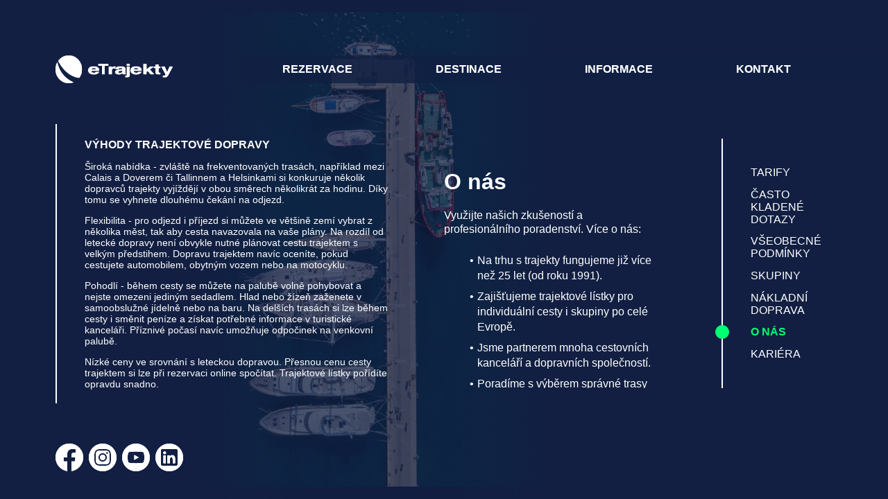

--- FILE ---
content_type: text/html; charset=utf-8
request_url: https://www.etrajekty.cz/informace/o-nas
body_size: 7436
content:
<!DOCTYPE html><html lang="en"><head>
    <meta charset="utf-8">
    <title>Informace | eTrajekty.cz</title>
    <base href="/">
    <meta name="viewport" content="width=device-width, initial-scale=1">

    <link rel="apple-touch-icon" sizes="57x57" href="/assets/favicons/apple-icon-57x57.png">
    <link rel="apple-touch-icon" sizes="60x60" href="/assets/favicons/apple-icon-60x60.png">
    <link rel="apple-touch-icon" sizes="72x72" href="/assets/favicons/apple-icon-72x72.png">
    <link rel="apple-touch-icon" sizes="76x76" href="/assets/favicons/apple-icon-76x76.png">
    <link rel="apple-touch-icon" sizes="114x114" href="/assets/favicons/apple-icon-114x114.png">
    <link rel="apple-touch-icon" sizes="120x120" href="/assets/favicons/apple-icon-120x120.png">
    <link rel="apple-touch-icon" sizes="144x144" href="/assets/favicons/apple-icon-144x144.png">
    <link rel="apple-touch-icon" sizes="152x152" href="/assets/favicons/apple-icon-152x152.png">
    <link rel="apple-touch-icon" sizes="180x180" href="/assets/favicons/apple-icon-180x180.png">
    <link rel="icon" type="image/png" sizes="192x192" href="/assets/favicons/android-icon-192x192.png">
    <link rel="icon" type="image/png" sizes="32x32" href="/assets/favicons/favicon-32x32.png">
    <link rel="icon" type="image/png" sizes="96x96" href="/assets/favicons/favicon-96x96.png">
    <link rel="icon" type="image/png" sizes="16x16" href="/assets/favicons/favicon-16x16.png">
    <meta name="msapplication-TileColor" content="#121F42">
    <meta name="msapplication-TileImage" content="/assets/favicons/ms-icon-144x144.png">
    <meta name="theme-color" content="#121F42">

    <!-- Smartsupp Live Chat script -->
    <script type="text/javascript">
        var _smartsupp = _smartsupp || {};
        _smartsupp.key = '46a8175cb321f6d78076a116e22cc2c79cefd683';
        window.smartsupp || (function (d) {
            var s, c, o = smartsupp = function () { o._.push(arguments) }; o._ = [];
            s = d.getElementsByTagName('script')[0]; c = d.createElement('script');
            c.type = 'text/javascript'; c.charset = 'utf-8'; c.async = true;
            c.src = 'https://www.smartsuppchat.com/loader.js?'; s.parentNode.insertBefore(c, s);
        })(document);
    </script>
    <!-- Google tag (gtag.js) -->
    <script async="" src="https://www.googletagmanager.com/gtag/js?id=G-BVF6E7EKM9"></script>
    <script>
        window.dataLayer = window.dataLayer || [];
        function gtag() { dataLayer.push(arguments); }
        gtag('js', new Date());

        gtag('config', 'G-BVF6E7EKM9');
    </script>
<link rel="stylesheet" href="styles.7ecc70df8ae3d74ad344.css"><style ng-transition="serverApp">[_nghost-sc32]{display:block;height:100%;position:relative;background-color:#121f42}etr-pub-page-header[_ngcontent-sc32]{position:absolute;top:20px;left:0;right:0;z-index:100}@media only screen and (min-width:960px){etr-pub-page-header[_ngcontent-sc32]{top:40px}}@media only screen and (min-width:1200px){etr-pub-page-header[_ngcontent-sc32]{top:80px}}etr-pub-page-footer[_ngcontent-sc32]{position:absolute;bottom:20px;left:20px;right:20px;z-index:100}@media only screen and (min-width:960px){etr-pub-page-footer[_ngcontent-sc32]{bottom:20px;left:40px;right:40px}}@media only screen and (min-width:1200px){etr-pub-page-footer[_ngcontent-sc32]{bottom:40px;left:80px;right:80px}}</style><style ng-transition="serverApp">[_nghost-sc30]{display:block;display:flex;justify-content:space-between;align-items:flex-start}@media (-ms-high-contrast:active),(-ms-high-contrast:none){[_nghost-sc30]{display:-ms-flexbox;-ms-flex-pack:justify;-ms-flex-align:start}}.logo-container[_ngcontent-sc30]{padding-left:20px}@media only screen and (min-width:960px){.logo-container[_ngcontent-sc30]{padding-left:40px}}@media only screen and (min-width:1200px){.logo-container[_ngcontent-sc30]{padding-left:80px}}.logo-container[_ngcontent-sc30]   a[_ngcontent-sc30]{display:block}.logo-container[_ngcontent-sc30]   img[_ngcontent-sc30]{display:block;height:40px}.nav-container[_ngcontent-sc30]{flex:1}@media only screen and (min-width:960px){.nav-container[_ngcontent-sc30]{flex:0 0 65%}}@media (-ms-high-contrast:active),(-ms-high-contrast:none){.nav-container[_ngcontent-sc30]{-ms-flex:0 0 65%}}</style><style ng-transition="serverApp">[_nghost-sc31]{display:block;display:flex}@media only screen and (min-width:1200px) and (max-height:710px){[_nghost-sc31]{display:none}}@media (-ms-high-contrast:active),(-ms-high-contrast:none){[_nghost-sc31]{display:-ms-flexbox}}a[_ngcontent-sc31]{display:block}a[_ngcontent-sc31] + a[_ngcontent-sc31]{margin-left:8px}.icon-social[_ngcontent-sc31]{display:block;height:40px;width:40px;fill:#fff}</style><style ng-transition="serverApp">[_nghost-sc29]{display:block;display:flex}@media (-ms-high-contrast:active),(-ms-high-contrast:none){[_nghost-sc29]{display:-ms-flexbox}}.nav-gradient-container[_ngcontent-sc29]{background:linear-gradient(270deg,rgba(18,31,66,.55),transparent);flex:1 1 auto}.nav-items-container[_ngcontent-sc29]{padding-right:20px;display:flex;justify-content:flex-end;align-items:center;height:40px;background-color:rgba(18,31,66,.55);color:#fff}@media only screen and (min-width:960px){.nav-items-container[_ngcontent-sc29]{padding-right:40px}}@media only screen and (min-width:1200px){.nav-items-container[_ngcontent-sc29]{padding-right:80px}}.nav-items-container[_ngcontent-sc29]   a.hover-only[_ngcontent-sc29]{color:inherit;text-decoration:none}.nav-items-container[_ngcontent-sc29]   a.hover-only[_ngcontent-sc29]:hover{text-decoration:underline}.nav-items-container[_ngcontent-sc29]   .nav-item[_ngcontent-sc29]{height:40px;line-height:40px;padding:0 20px;margin:-20px;font-weight:900;cursor:pointer}@media only screen and (min-width:1200px){.nav-items-container[_ngcontent-sc29]   .nav-item.desktop-hidden[_ngcontent-sc29]{display:none}}.nav-items-container[_ngcontent-sc29]   .nav-item.mobile-hidden[_ngcontent-sc29]{display:none}@media only screen and (min-width:1200px){.nav-items-container[_ngcontent-sc29]   .nav-item.mobile-hidden[_ngcontent-sc29]{display:initial}}.nav-items-container[_ngcontent-sc29]   .nav-item[_ngcontent-sc29] + .nav-item[_ngcontent-sc29]{margin-left:40px}@media only screen and (min-width:1200px){.nav-items-container[_ngcontent-sc29]   .nav-item[_ngcontent-sc29] + .nav-item[_ngcontent-sc29]{padding-right:80px}}@media (-ms-high-contrast:active),(-ms-high-contrast:none){.nav-gradient-container[_ngcontent-sc29]{-ms-flex:1 1 auto}.nav-items-container[_ngcontent-sc29]{display:-ms-flexbox;-ms-flex-pack:end;-ms-flex-align:center}}@media only screen and (-ms-high-contrast:active) and (min-width:1200px),only screen and (-ms-high-contrast:none) and (min-width:1200px){.nav-items-container[_ngcontent-sc29]   .nav-item.mobile-hidden[_ngcontent-sc29]{display:inline}}</style><style ng-transition="serverApp">[_nghost-sc70]{display:block;height:100%;padding:80px 20px;background:linear-gradient(90deg,#121f42 30%,rgba(18,31,66,.75) 45%,rgba(18,31,66,.75) 85%,#121f42),-10vw/auto 100vh no-repeat url(bg-information.00da37cd597bfd5e1831.jpg);max-height:100%;color:#fff;display:grid;grid-gap:20px;grid-template-rows:auto minmax(0,1fr)}@media only screen and (min-width:960px){[_nghost-sc70]{padding:120px 40px;background:linear-gradient(90deg,#121f42 22%,rgba(18,31,66,.75) 32%,rgba(18,31,66,.75) 52%,#121f42 62%),22vw/40vw auto no-repeat url(bg-information.00da37cd597bfd5e1831.jpg);grid-template-columns:3fr 2fr 1fr;grid-template-rows:minmax(0,1fr);grid-gap:40px}}@media only screen and (min-width:1200px){[_nghost-sc70]{padding:200px 80px 160px;grid-gap:80px}}@media (-ms-high-contrast:active),(-ms-high-contrast:none){[_nghost-sc70]{display:-ms-grid;-ms-grid-columns:3fr 40px 2fr 40px 1fr;-ms-grid-rows:minmax(0,1fr)}}  b{font-weight:900}  li+li{margin-top:.5rem}.benefits-container[_ngcontent-sc70]{display:none;align-self:center;justify-self:start;padding-top:20px;padding-bottom:20px;padding-left:40px;border-left:2px solid #fff}@media only screen and (min-width:960px){.benefits-container[_ngcontent-sc70]{display:initial;font-size:14px}}@media only screen and (min-width:1367px){.benefits-container[_ngcontent-sc70]{width:80%;font-size:16px}}.benefits-container[_ngcontent-sc70]   h2[_ngcontent-sc70]{font-weight:900}.benefits-container[_ngcontent-sc70]   p[_ngcontent-sc70]{margin-top:1em}.back-button[_ngcontent-sc70]{padding:10px;background:transparent;border:2px solid #fff;color:#fff;cursor:pointer;display:none}.back-button.mobile-visible[_ngcontent-sc70]{display:initial}@media only screen and (min-width:960px){.back-button.mobile-visible[_ngcontent-sc70]{display:none}}.content-container[_ngcontent-sc70]{overflow-y:auto;scrollbar-width:thin;scrollbar-color:#fff transparent;padding-right:20px;display:none}@media only screen and (min-width:960px){.content-container[_ngcontent-sc70]{display:initial}}.content-container.mobile-visible[_ngcontent-sc70]{display:initial}.content-container[_ngcontent-sc70]::-webkit-scrollbar{width:5px;background-color:transparent}.content-container[_ngcontent-sc70]::-webkit-scrollbar-track{background-color:transparent}.content-container[_ngcontent-sc70]::-webkit-scrollbar-thumb{border-radius:5px;background-color:#fff}.content-container[_ngcontent-sc70]   quill-view[_ngcontent-sc70]{display:block}@media only screen and (min-width:1200px){.content-container[_ngcontent-sc70]   quill-view[_ngcontent-sc70]{padding:40px 0}}.content-container[_ngcontent-sc70]     .ql-editor{padding:0}.content-container[_ngcontent-sc70]     .ql-container{font-size:1rem}.content-container[_ngcontent-sc70]     .ql-editor h1, .content-container[_ngcontent-sc70]     .ql-editor h2, .content-container[_ngcontent-sc70]     .ql-editor h3{font-weight:900;margin-bottom:1rem}.content-container[_ngcontent-sc70]     .ql-editor p{line-height:1.25}.content-container[_ngcontent-sc70]     .ql-editor p+p{margin-top:.5em}.content-container[_ngcontent-sc70]     .ql-editor p+*{margin-top:1.5rem}.side-nav[_ngcontent-sc70]{padding-top:40px;padding-bottom:40px;padding-left:40px;border-left:2px solid #fff;display:flex;flex-direction:column;justify-content:space-between;align-self:stretch;grid-row:span 2}@media only screen and (min-width:960px){.side-nav[_ngcontent-sc70]{grid-row:unset;align-self:auto}}.side-nav[_ngcontent-sc70]   a.hover-only[_ngcontent-sc70]{color:inherit;text-decoration:none;position:relative}.side-nav[_ngcontent-sc70]   a.hover-only[_ngcontent-sc70]:before{position:absolute;display:block;content:"";left:-51px;top:50%;transform:translateY(-50%) scale(0);width:20px;height:20px;border-radius:100%;background-color:currentColor;transition:transform .2s ease}.side-nav[_ngcontent-sc70]   a.hover-only.activated[_ngcontent-sc70]{color:#00ff72;font-weight:900}.side-nav[_ngcontent-sc70]   a.hover-only.activated[_ngcontent-sc70]:before{transform:translateY(-50%) scale(1)}.side-nav[_ngcontent-sc70]   a.hover-only[_ngcontent-sc70]:hover{text-decoration:underline}.side-nav.mobile-hidden[_ngcontent-sc70]{display:none}@media only screen and (min-width:960px){.side-nav.mobile-hidden[_ngcontent-sc70]{display:flex}}@media (-ms-high-contrast:active),(-ms-high-contrast:none){.benefits-container[_ngcontent-sc70]{-ms-grid-row-align:center;-ms-grid-column-align:start;display:block}.content-container[_ngcontent-sc70]{-ms-grid-column:3;display:block}.side-nav[_ngcontent-sc70]{-ms-grid-column:5;display:-ms-flexbox;-ms-flex-pack:justify;-ms-grid-row-align:stretch}}</style><style ng-transition="serverApp">
.ql-container.ngx-quill-view {
  border: 0;
}
</style></head>

<body>
    <etr-pub-root _nghost-sc32="" ng-version="11.2.14"><etr-pub-page-header _ngcontent-sc32="" _nghost-sc30=""><div _ngcontent-sc30="" class="logo-container"><a _ngcontent-sc30="" routerlink="/" href="/"><img _ngcontent-sc30="" src="assets/logo.png"></a></div><div _ngcontent-sc30="" class="nav-container"><etr-pub-nav-top _ngcontent-sc30="" _nghost-sc29=""><div _ngcontent-sc29="" class="nav-gradient-container"></div><nav _ngcontent-sc29="" class="nav-items-container"><a _ngcontent-sc29="" class="nav-item hover-only desktop-hidden">MENU</a><a _ngcontent-sc29="" routerlink="/rezervace" class="nav-item hover-only mobile-hidden" href="/rezervace">REZERVACE</a><a _ngcontent-sc29="" routerlink="/destinace" class="nav-item hover-only mobile-hidden" href="/destinace">DESTINACE</a><a _ngcontent-sc29="" routerlink="/informace" class="nav-item hover-only mobile-hidden" href="/informace">INFORMACE</a><a _ngcontent-sc29="" routerlink="/kontakt" class="nav-item hover-only mobile-hidden" href="/kontakt">KONTAKT</a></nav></etr-pub-nav-top></div></etr-pub-page-header><router-outlet _ngcontent-sc32=""></router-outlet><etr-pub-root _nghost-sc32=""><etr-pub-page-header _ngcontent-sc32="" _nghost-sc30=""><div _ngcontent-sc30="" class="logo-container"><a _ngcontent-sc30="" routerlink="/" href="/"><img _ngcontent-sc30="" src="assets/logo.png"></a></div><div _ngcontent-sc30="" class="nav-container"><etr-pub-nav-top _ngcontent-sc30="" _nghost-sc29=""><div _ngcontent-sc29="" class="nav-gradient-container"></div><nav _ngcontent-sc29="" class="nav-items-container"><a _ngcontent-sc29="" class="nav-item hover-only desktop-hidden">MENU</a><a _ngcontent-sc29="" routerlink="/rezervace" class="nav-item hover-only mobile-hidden" href="/rezervace">REZERVACE</a><a _ngcontent-sc29="" routerlink="/destinace" class="nav-item hover-only mobile-hidden" href="/destinace">DESTINACE</a><a _ngcontent-sc29="" routerlink="/informace" class="nav-item hover-only mobile-hidden" href="/informace">INFORMACE</a><a _ngcontent-sc29="" routerlink="/kontakt" class="nav-item hover-only mobile-hidden" href="/kontakt">KONTAKT</a></nav></etr-pub-nav-top></div></etr-pub-page-header><router-outlet _ngcontent-sc32=""></router-outlet><etr-pub-information _nghost-sc70=""><div _ngcontent-sc70="" class="benefits-container"><h3 _ngcontent-sc70="">VÝHODY TRAJEKTOVÉ DOPRAVY</h3><p _ngcontent-sc70="">Široká nabídka - zvláště na frekventovaných trasách, například mezi Calais a Doverem či Tallinnem a Helsinkami si konkuruje několik dopravců trajekty vyjíždějí v obou směrech několikrát za hodinu. Díky tomu se vyhnete dlouhému čekání na odjezd.</p><p _ngcontent-sc70="">Flexibilita - pro odjezd i příjezd si můžete ve většině zemí vybrat z několika měst, tak aby cesta navazovala na vaše plány. Na rozdíl od letecké dopravy není obvykle nutné plánovat cestu trajektem s velkým předstihem. Dopravu trajektem navíc oceníte, pokud cestujete automobilem, obytným vozem nebo na motocyklu.</p><p _ngcontent-sc70="">Pohodlí - během cesty se můžete na palubě volně pohybovat a nejste omezeni jediným sedadlem. Hlad nebo žízeň zaženete v samoobslužné jídelně nebo na baru. Na delších trasách si lze během cesty i směnit peníze a získat potřebné informace v turistické kanceláři. Příznivé počasí navíc umožňuje odpočinek na venkovní palubě.</p><p _ngcontent-sc70="">Nízké ceny ve srovnání s leteckou dopravou. Přesnou cenu cesty trajektem si lze při rezervaci online spočítat. Trajektové lístky pořídíte opravdu snadno.</p></div><button _ngcontent-sc70="" routerlink="/informace" class="back-button mobile-visible" tabindex="0">Zpět</button><div _ngcontent-sc70="" class="content-container mobile-visible"><!----><quill-view _ngcontent-sc70="" format="json"></quill-view></div><nav _ngcontent-sc70="" class="side-nav mobile-hidden"><p _ngcontent-sc70=""><a _ngcontent-sc70="" routerlink="/informace/tarify" class="hover-only" href="/informace/tarify">TARIFY</a></p><p _ngcontent-sc70=""><a _ngcontent-sc70="" routerlink="/informace/casto-kladene-dotazy" class="hover-only" href="/informace/casto-kladene-dotazy">ČASTO KLADENÉ DOTAZY</a></p><p _ngcontent-sc70=""><a _ngcontent-sc70="" routerlink="/informace/vseobecne-podminky" class="hover-only" href="/informace/vseobecne-podminky">VŠEOBECNÉ PODMÍNKY</a></p><p _ngcontent-sc70=""><a _ngcontent-sc70="" routerlink="/informace/skupiny" class="hover-only" href="/informace/skupiny">SKUPINY</a></p><p _ngcontent-sc70=""><a _ngcontent-sc70="" routerlink="/informace/nakladni-doprava" class="hover-only" href="/informace/nakladni-doprava">NÁKLADNÍ DOPRAVA</a></p><p _ngcontent-sc70=""><a _ngcontent-sc70="" routerlink="/informace/o-nas" class="hover-only activated" href="/informace/o-nas">O NÁS</a></p><p _ngcontent-sc70=""><a _ngcontent-sc70="" routerlink="/informace/kariera" class="hover-only" href="/informace/kariera">KARIÉRA</a></p></nav></etr-pub-information><!----><etr-pub-page-footer _ngcontent-sc32="" _nghost-sc31=""><a _ngcontent-sc31="" href="https://www.facebook.com/etrajekty/" target="_blank"><svg-icon _ngcontent-sc31="" src="assets/icons/icon-social-facebook.svg" class="icon-social"><svg xmlns="http://www.w3.org/2000/svg" viewBox="0 0 40 40" _ngcontent-sc31="" aria-hidden="true">
    <path d="M40 20C40 8.955 31.045 0 20 0S0 8.955 0 20c0 9.9833 7.3133 18.2567 16.875 19.7567v-13.975h-5.0783v-5.7834h5.0783V15.595c0-5.0117 2.9867-7.7817 7.555-7.7817 2.1867 0 4.4767.3917 4.4767.3917v4.9217h-2.5234c-2.485 0-3.26 1.5416-3.26 3.1233V20H28.67l-.8867 5.7833h-4.66v13.975C32.6867 38.2567 40 29.9817 40 20z" _ngcontent-sc31=""></path>
</svg></svg-icon></a><a _ngcontent-sc31="" href="https://www.instagram.com/wecotravel/?hl=cs" target="_blank"><svg-icon _ngcontent-sc31="" src="assets/icons/icon-social-instagram.svg" class="icon-social"><svg xmlns="http://www.w3.org/2000/svg" viewBox="0 0 40 40" _ngcontent-sc31="" aria-hidden="true">
    <path d="M20 0A20 20 0 000 20a20 20 0 0020 20 20 20 0 0020-20A20 20 0 0020 0zm0 8c3.26 0 3.6673.0123 4.9473.0723 1.277.059 2.147.2616 2.912.5586.791.305 1.46.7158 2.127 1.3828.666.667 1.0768 1.338 1.3828 2.127.296.764.4986 1.635.5586 2.912C31.9847 16.3327 32 16.74 32 20c0 3.26-.0123 3.6673-.0723 4.9473-.059 1.277-.2626 2.147-.5586 2.912-.305.791-.7168 1.46-1.3828 2.127-.667.666-1.339 1.0768-2.127 1.3828-.765.296-1.635.4986-2.912.5586C23.6673 31.9847 23.26 32 20 32c-3.26 0-3.6673-.0123-4.9473-.0723-1.277-.059-2.146-.2626-2.912-.5586-.79-.305-1.46-.7168-2.127-1.3828-.667-.667-1.0768-1.339-1.3828-2.127-.297-.765-.4986-1.635-.5586-2.912C8.0153 23.6673 8 23.26 8 20c0-3.26.0123-3.6673.0723-4.9473.059-1.278.2616-2.147.5586-2.912.305-.79.7158-1.46 1.3828-2.127.667-.667 1.338-1.0768 2.127-1.3828.765-.297 1.634-.4986 2.912-.5586C16.3327 8.0153 16.74 8 20 8zm-.045 2.1309c-3.209 0-3.5843.0136-4.8593.0586-1.17.06-1.8007.2558-2.2207.4218-.569.209-.96.4795-1.379.8985-.421.421-.6903.8108-.9003 1.3808-.165.42-.359 1.0624-.42 2.2324-.045 1.275-.0605 1.6654-.0605 4.8614 0 3.195.0156 3.5837.0606 4.8437.061 1.17.2549 1.8164.4199 2.2364.21.556.4794.9599.9004 1.3789.419.42.8099.6763 1.3789.9003.42.165 1.0653.359 2.2363.42 1.273.059 1.6484.0742 4.8594.0742 3.21 0 3.5834-.0133 4.8574-.0703 1.17-.053 1.8164-.2481 2.2364-.4121.556-.217.9599-.4775 1.3789-.8965.42-.422.6764-.8208.9003-1.3828.165-.422.359-1.0566.42-2.2266.059-1.265.0742-1.6456.0742-4.8496 0-3.204-.0133-3.5836-.0703-4.8496-.053-1.17-.2481-1.8046-.4121-2.2266-.217-.562-.4775-.9608-.8965-1.3808-.422-.419-.8208-.6795-1.3828-.8965-.422-.166-1.0566-.361-2.2266-.416-1.265-.055-1.6466-.0703-4.8496-.0703zm6.4512 2.0253c.793-.001 1.4395.6455 1.4395 1.4395 0 .795-.6455 1.4395-1.4395 1.4395-.795 0-1.4394-.6455-1.4394-1.4395s.6455-1.4395 1.4394-1.4395zM20 13.838c3.402 0 6.1621 2.7571 6.1621 6.1621 0 3.402-2.7571 6.1621-6.1621 6.1621-3.402 0-6.1621-2.7571-6.1621-6.1621 0-3.402 2.7571-6.1621 6.1621-6.1621zM20 16c-2.21 0-4 1.79-4 4s1.79 4 4 4 4-1.79 4-4-1.79-4-4-4z" _ngcontent-sc31=""></path>
</svg></svg-icon></a><a _ngcontent-sc31="" href="https://www.youtube.com/channel/UCdLP-NgWm_NffzNSHMXHmrg" target="_blank"><svg-icon _ngcontent-sc31="" src="assets/icons/icon-social-youtube.svg" class="icon-social"><svg xmlns="http://www.w3.org/2000/svg" viewBox="0 0 40 40" _ngcontent-sc31="" aria-hidden="true">
    <path d="M20 0A20 20 0 000 20a20 20 0 0020 20 20 20 0 0020-20A20 20 0 0020 0zm.0098 11.6133s7.5304.001 9.4004.502A3.008 3.008 0 0131.5 14.203a31.258 31.26 0 01.5 5.8067 31.258 31.26 0 01-.5 5.7851 3.008 3.008 0 01-2.0898 2.0899c-1.891.502-9.3985.502-9.3985.502s-7.5314 0-9.4004-.502a3.008 3.008 0 01-2.0879-2.0899A31.258 31.26 0 018 20.0098a31.258 31.26 0 01.5234-5.8047 3.008 3.008 0 012.088-2.0899c1.89-.511 9.3984-.502 9.3984-.502zm-2.4024 4.7949v7.1953l6.2676-3.5918z" _ngcontent-sc31=""></path>
</svg></svg-icon></a><a _ngcontent-sc31="" href="https://www.linkedin.com/company/weco-travel-cz-s-r-o" target="_blank"><svg-icon _ngcontent-sc31="" src="assets/icons/icon-social-linkedin.svg" class="icon-social"><svg xmlns="http://www.w3.org/2000/svg" viewBox="0 0 40 40" _ngcontent-sc31="" aria-hidden="true">
    <path d="M20 0A20 20 0 000 20a20 20 0 0020 20 20 20 0 0020-20A20 20 0 0020 0zM9.7715 8h20.4531C31.2017 8.001 32 8.7742 32 9.7285v20.543C32 31.2275 31.2007 32 30.2227 32H9.7715C8.7925 32 8 31.2275 8 30.2715V9.7285C8 8.7735 8.7925 8 9.7715 8zm3.5664 3.3047c-1.143 0-2.0645.9245-2.0645 2.0625 0 1.139.9205 2.0664 2.0645 2.0664 1.139 0 2.0625-.9274 2.0625-2.0664 0-1.138-.9225-2.0625-2.0625-2.0625zm10.8437 5.4062c-1.733 0-2.894.9496-3.371 1.8496h-.045V17h-3.414v11.4512h3.5527v-5.666c0-1.494.2837-2.9395 2.1367-2.9395 1.825 0 1.8516 1.7091 1.8516 3.0371v5.5684h3.5547V22.166c0-3.085-.6647-5.455-4.2657-5.455zM11.5546 17v11.4512h3.5645V17z" _ngcontent-sc31=""></path>
</svg></svg-icon></a></etr-pub-page-footer></etr-pub-root><!----><etr-pub-page-footer _ngcontent-sc32="" _nghost-sc31=""><a _ngcontent-sc31="" href="https://www.facebook.com/etrajekty/" target="_blank"><svg-icon _ngcontent-sc31="" src="assets/icons/icon-social-facebook.svg" class="icon-social"><svg xmlns="http://www.w3.org/2000/svg" viewBox="0 0 40 40" _ngcontent-sc31="" aria-hidden="true">
    <path d="M40 20C40 8.955 31.045 0 20 0S0 8.955 0 20c0 9.9833 7.3133 18.2567 16.875 19.7567v-13.975h-5.0783v-5.7834h5.0783V15.595c0-5.0117 2.9867-7.7817 7.555-7.7817 2.1867 0 4.4767.3917 4.4767.3917v4.9217h-2.5234c-2.485 0-3.26 1.5416-3.26 3.1233V20H28.67l-.8867 5.7833h-4.66v13.975C32.6867 38.2567 40 29.9817 40 20z" _ngcontent-sc31=""></path>
</svg></svg-icon></a><a _ngcontent-sc31="" href="https://www.instagram.com/wecotravel/?hl=cs" target="_blank"><svg-icon _ngcontent-sc31="" src="assets/icons/icon-social-instagram.svg" class="icon-social"><svg xmlns="http://www.w3.org/2000/svg" viewBox="0 0 40 40" _ngcontent-sc31="" aria-hidden="true">
    <path d="M20 0A20 20 0 000 20a20 20 0 0020 20 20 20 0 0020-20A20 20 0 0020 0zm0 8c3.26 0 3.6673.0123 4.9473.0723 1.277.059 2.147.2616 2.912.5586.791.305 1.46.7158 2.127 1.3828.666.667 1.0768 1.338 1.3828 2.127.296.764.4986 1.635.5586 2.912C31.9847 16.3327 32 16.74 32 20c0 3.26-.0123 3.6673-.0723 4.9473-.059 1.277-.2626 2.147-.5586 2.912-.305.791-.7168 1.46-1.3828 2.127-.667.666-1.339 1.0768-2.127 1.3828-.765.296-1.635.4986-2.912.5586C23.6673 31.9847 23.26 32 20 32c-3.26 0-3.6673-.0123-4.9473-.0723-1.277-.059-2.146-.2626-2.912-.5586-.79-.305-1.46-.7168-2.127-1.3828-.667-.667-1.0768-1.339-1.3828-2.127-.297-.765-.4986-1.635-.5586-2.912C8.0153 23.6673 8 23.26 8 20c0-3.26.0123-3.6673.0723-4.9473.059-1.278.2616-2.147.5586-2.912.305-.79.7158-1.46 1.3828-2.127.667-.667 1.338-1.0768 2.127-1.3828.765-.297 1.634-.4986 2.912-.5586C16.3327 8.0153 16.74 8 20 8zm-.045 2.1309c-3.209 0-3.5843.0136-4.8593.0586-1.17.06-1.8007.2558-2.2207.4218-.569.209-.96.4795-1.379.8985-.421.421-.6903.8108-.9003 1.3808-.165.42-.359 1.0624-.42 2.2324-.045 1.275-.0605 1.6654-.0605 4.8614 0 3.195.0156 3.5837.0606 4.8437.061 1.17.2549 1.8164.4199 2.2364.21.556.4794.9599.9004 1.3789.419.42.8099.6763 1.3789.9003.42.165 1.0653.359 2.2363.42 1.273.059 1.6484.0742 4.8594.0742 3.21 0 3.5834-.0133 4.8574-.0703 1.17-.053 1.8164-.2481 2.2364-.4121.556-.217.9599-.4775 1.3789-.8965.42-.422.6764-.8208.9003-1.3828.165-.422.359-1.0566.42-2.2266.059-1.265.0742-1.6456.0742-4.8496 0-3.204-.0133-3.5836-.0703-4.8496-.053-1.17-.2481-1.8046-.4121-2.2266-.217-.562-.4775-.9608-.8965-1.3808-.422-.419-.8208-.6795-1.3828-.8965-.422-.166-1.0566-.361-2.2266-.416-1.265-.055-1.6466-.0703-4.8496-.0703zm6.4512 2.0253c.793-.001 1.4395.6455 1.4395 1.4395 0 .795-.6455 1.4395-1.4395 1.4395-.795 0-1.4394-.6455-1.4394-1.4395s.6455-1.4395 1.4394-1.4395zM20 13.838c3.402 0 6.1621 2.7571 6.1621 6.1621 0 3.402-2.7571 6.1621-6.1621 6.1621-3.402 0-6.1621-2.7571-6.1621-6.1621 0-3.402 2.7571-6.1621 6.1621-6.1621zM20 16c-2.21 0-4 1.79-4 4s1.79 4 4 4 4-1.79 4-4-1.79-4-4-4z" _ngcontent-sc31=""></path>
</svg></svg-icon></a><a _ngcontent-sc31="" href="https://www.youtube.com/channel/UCdLP-NgWm_NffzNSHMXHmrg" target="_blank"><svg-icon _ngcontent-sc31="" src="assets/icons/icon-social-youtube.svg" class="icon-social"><svg xmlns="http://www.w3.org/2000/svg" viewBox="0 0 40 40" _ngcontent-sc31="" aria-hidden="true">
    <path d="M20 0A20 20 0 000 20a20 20 0 0020 20 20 20 0 0020-20A20 20 0 0020 0zm.0098 11.6133s7.5304.001 9.4004.502A3.008 3.008 0 0131.5 14.203a31.258 31.26 0 01.5 5.8067 31.258 31.26 0 01-.5 5.7851 3.008 3.008 0 01-2.0898 2.0899c-1.891.502-9.3985.502-9.3985.502s-7.5314 0-9.4004-.502a3.008 3.008 0 01-2.0879-2.0899A31.258 31.26 0 018 20.0098a31.258 31.26 0 01.5234-5.8047 3.008 3.008 0 012.088-2.0899c1.89-.511 9.3984-.502 9.3984-.502zm-2.4024 4.7949v7.1953l6.2676-3.5918z" _ngcontent-sc31=""></path>
</svg></svg-icon></a><a _ngcontent-sc31="" href="https://www.linkedin.com/company/weco-travel-cz-s-r-o" target="_blank"><svg-icon _ngcontent-sc31="" src="assets/icons/icon-social-linkedin.svg" class="icon-social"><svg xmlns="http://www.w3.org/2000/svg" viewBox="0 0 40 40" _ngcontent-sc31="" aria-hidden="true">
    <path d="M20 0A20 20 0 000 20a20 20 0 0020 20 20 20 0 0020-20A20 20 0 0020 0zM9.7715 8h20.4531C31.2017 8.001 32 8.7742 32 9.7285v20.543C32 31.2275 31.2007 32 30.2227 32H9.7715C8.7925 32 8 31.2275 8 30.2715V9.7285C8 8.7735 8.7925 8 9.7715 8zm3.5664 3.3047c-1.143 0-2.0645.9245-2.0645 2.0625 0 1.139.9205 2.0664 2.0645 2.0664 1.139 0 2.0625-.9274 2.0625-2.0664 0-1.138-.9225-2.0625-2.0625-2.0625zm10.8437 5.4062c-1.733 0-2.894.9496-3.371 1.8496h-.045V17h-3.414v11.4512h3.5527v-5.666c0-1.494.2837-2.9395 2.1367-2.9395 1.825 0 1.8516 1.7091 1.8516 3.0371v5.5684h3.5547V22.166c0-3.085-.6647-5.455-4.2657-5.455zM11.5546 17v11.4512h3.5645V17z" _ngcontent-sc31=""></path>
</svg></svg-icon></a></etr-pub-page-footer></etr-pub-root>
<script src="runtime-es2015.17f1f9ba9052eb8209ff.js" type="module"></script><script src="runtime-es5.17f1f9ba9052eb8209ff.js" nomodule="" defer=""></script><script src="polyfills-es5.2841ac6e67f1ed501489.js" nomodule="" defer=""></script><script src="polyfills-es2015.75665a32e6be69023350.js" type="module"></script><script src="main-es2015.e2240a8c0d2b7ee1cc88.js" type="module"></script><script src="main-es5.e2240a8c0d2b7ee1cc88.js" nomodule="" defer=""></script>

<script id="serverApp-state" type="application/json">{&q;svg-icon-key:assets/icons/icon-social-facebook.svg&q;:&q;&l;svg xmlns=\&q;http://www.w3.org/2000/svg\&q; viewBox=\&q;0 0 40 40\&q;&g;\n    &l;path d=\&q;M40 20C40 8.955 31.045 0 20 0S0 8.955 0 20c0 9.9833 7.3133 18.2567 16.875 19.7567v-13.975h-5.0783v-5.7834h5.0783V15.595c0-5.0117 2.9867-7.7817 7.555-7.7817 2.1867 0 4.4767.3917 4.4767.3917v4.9217h-2.5234c-2.485 0-3.26 1.5416-3.26 3.1233V20H28.67l-.8867 5.7833h-4.66v13.975C32.6867 38.2567 40 29.9817 40 20z\&q;/&g;\n&l;/svg&g;\n&q;,&q;svg-icon-key:assets/icons/icon-social-instagram.svg&q;:&q;&l;svg xmlns=\&q;http://www.w3.org/2000/svg\&q; viewBox=\&q;0 0 40 40\&q;&g;\n    &l;path d=\&q;M20 0A20 20 0 000 20a20 20 0 0020 20 20 20 0 0020-20A20 20 0 0020 0zm0 8c3.26 0 3.6673.0123 4.9473.0723 1.277.059 2.147.2616 2.912.5586.791.305 1.46.7158 2.127 1.3828.666.667 1.0768 1.338 1.3828 2.127.296.764.4986 1.635.5586 2.912C31.9847 16.3327 32 16.74 32 20c0 3.26-.0123 3.6673-.0723 4.9473-.059 1.277-.2626 2.147-.5586 2.912-.305.791-.7168 1.46-1.3828 2.127-.667.666-1.339 1.0768-2.127 1.3828-.765.296-1.635.4986-2.912.5586C23.6673 31.9847 23.26 32 20 32c-3.26 0-3.6673-.0123-4.9473-.0723-1.277-.059-2.146-.2626-2.912-.5586-.79-.305-1.46-.7168-2.127-1.3828-.667-.667-1.0768-1.339-1.3828-2.127-.297-.765-.4986-1.635-.5586-2.912C8.0153 23.6673 8 23.26 8 20c0-3.26.0123-3.6673.0723-4.9473.059-1.278.2616-2.147.5586-2.912.305-.79.7158-1.46 1.3828-2.127.667-.667 1.338-1.0768 2.127-1.3828.765-.297 1.634-.4986 2.912-.5586C16.3327 8.0153 16.74 8 20 8zm-.045 2.1309c-3.209 0-3.5843.0136-4.8593.0586-1.17.06-1.8007.2558-2.2207.4218-.569.209-.96.4795-1.379.8985-.421.421-.6903.8108-.9003 1.3808-.165.42-.359 1.0624-.42 2.2324-.045 1.275-.0605 1.6654-.0605 4.8614 0 3.195.0156 3.5837.0606 4.8437.061 1.17.2549 1.8164.4199 2.2364.21.556.4794.9599.9004 1.3789.419.42.8099.6763 1.3789.9003.42.165 1.0653.359 2.2363.42 1.273.059 1.6484.0742 4.8594.0742 3.21 0 3.5834-.0133 4.8574-.0703 1.17-.053 1.8164-.2481 2.2364-.4121.556-.217.9599-.4775 1.3789-.8965.42-.422.6764-.8208.9003-1.3828.165-.422.359-1.0566.42-2.2266.059-1.265.0742-1.6456.0742-4.8496 0-3.204-.0133-3.5836-.0703-4.8496-.053-1.17-.2481-1.8046-.4121-2.2266-.217-.562-.4775-.9608-.8965-1.3808-.422-.419-.8208-.6795-1.3828-.8965-.422-.166-1.0566-.361-2.2266-.416-1.265-.055-1.6466-.0703-4.8496-.0703zm6.4512 2.0253c.793-.001 1.4395.6455 1.4395 1.4395 0 .795-.6455 1.4395-1.4395 1.4395-.795 0-1.4394-.6455-1.4394-1.4395s.6455-1.4395 1.4394-1.4395zM20 13.838c3.402 0 6.1621 2.7571 6.1621 6.1621 0 3.402-2.7571 6.1621-6.1621 6.1621-3.402 0-6.1621-2.7571-6.1621-6.1621 0-3.402 2.7571-6.1621 6.1621-6.1621zM20 16c-2.21 0-4 1.79-4 4s1.79 4 4 4 4-1.79 4-4-1.79-4-4-4z\&q;/&g;\n&l;/svg&g;\n&q;,&q;svg-icon-key:assets/icons/icon-social-youtube.svg&q;:&q;&l;svg xmlns=\&q;http://www.w3.org/2000/svg\&q; viewBox=\&q;0 0 40 40\&q;&g;\n    &l;path d=\&q;M20 0A20 20 0 000 20a20 20 0 0020 20 20 20 0 0020-20A20 20 0 0020 0zm.0098 11.6133s7.5304.001 9.4004.502A3.008 3.008 0 0131.5 14.203a31.258 31.26 0 01.5 5.8067 31.258 31.26 0 01-.5 5.7851 3.008 3.008 0 01-2.0898 2.0899c-1.891.502-9.3985.502-9.3985.502s-7.5314 0-9.4004-.502a3.008 3.008 0 01-2.0879-2.0899A31.258 31.26 0 018 20.0098a31.258 31.26 0 01.5234-5.8047 3.008 3.008 0 012.088-2.0899c1.89-.511 9.3984-.502 9.3984-.502zm-2.4024 4.7949v7.1953l6.2676-3.5918z\&q;/&g;\n&l;/svg&g;\n&q;,&q;svg-icon-key:assets/icons/icon-social-linkedin.svg&q;:&q;&l;svg xmlns=\&q;http://www.w3.org/2000/svg\&q; viewBox=\&q;0 0 40 40\&q;&g;\n    &l;path d=\&q;M20 0A20 20 0 000 20a20 20 0 0020 20 20 20 0 0020-20A20 20 0 0020 0zM9.7715 8h20.4531C31.2017 8.001 32 8.7742 32 9.7285v20.543C32 31.2275 31.2007 32 30.2227 32H9.7715C8.7925 32 8 31.2275 8 30.2715V9.7285C8 8.7735 8.7925 8 9.7715 8zm3.5664 3.3047c-1.143 0-2.0645.9245-2.0645 2.0625 0 1.139.9205 2.0664 2.0645 2.0664 1.139 0 2.0625-.9274 2.0625-2.0664 0-1.138-.9225-2.0625-2.0625-2.0625zm10.8437 5.4062c-1.733 0-2.894.9496-3.371 1.8496h-.045V17h-3.414v11.4512h3.5527v-5.666c0-1.494.2837-2.9395 2.1367-2.9395 1.825 0 1.8516 1.7091 1.8516 3.0371v5.5684h3.5547V22.166c0-3.085-.6647-5.455-4.2657-5.455zM11.5546 17v11.4512h3.5645V17z\&q;/&g;\n&l;/svg&g;\n&q;,&q;shared/guards/AuthenticationLoadGuard_AUTH_TOKEN_KEY&q;:&q;eyJhbGciOiJIUzI1NiIsInR5cCI6IkpXVCJ9.[base64].N36QygFENiPsLB3GNAfdwpQfncrUhZarvdZIQB9LzIs&q;,&q;pages/information/InformationComponent_ACTIVE_PAGE_KEY&q;:{&q;textPageId&q;:4,&q;slug&q;:&q;o-nas&q;,&q;title&q;:&q;O nás&q;,&q;body&q;:&q;{\&q;ops\&q;:[{\&q;insert\&q;:\&q;O nás\&q;},{\&q;attributes\&q;:{\&q;header\&q;:1},\&q;insert\&q;:\&q;\\n\&q;},{\&q;insert\&q;:\&q;Využijte našich zkušeností a profesionálního poradenství. Více o nás:\\nNa trhu s trajekty fungujeme již více než 25 let (od roku 1991).\&q;},{\&q;attributes\&q;:{\&q;list\&q;:\&q;bullet\&q;},\&q;insert\&q;:\&q;\\n\&q;},{\&q;insert\&q;:\&q;Zajišťujeme trajektové lístky pro individuální cesty i skupiny po celé Evropě.\&q;},{\&q;attributes\&q;:{\&q;list\&q;:\&q;bullet\&q;},\&q;insert\&q;:\&q;\\n\&q;},{\&q;insert\&q;:\&q;Jsme partnerem mnoha cestovních kanceláří a dopravních společností.\&q;},{\&q;attributes\&q;:{\&q;list\&q;:\&q;bullet\&q;},\&q;insert\&q;:\&q;\\n\&q;},{\&q;insert\&q;:\&q;Poradíme s výběrem správné trasy a tarifu na míru vašim potřebám.\&q;},{\&q;attributes\&q;:{\&q;list\&q;:\&q;bullet\&q;},\&q;insert\&q;:\&q;\\n\&q;},{\&q;insert\&q;:\&q;Jsme výhradním zastoupením firmy Scandlines Deutchland GmbH na českém a slovenském trhu.\&q;},{\&q;attributes\&q;:{\&q;list\&q;:\&q;bullet\&q;},\&q;insert\&q;:\&q;\\n\&q;},{\&q;insert\&q;:\&q;Spolupracujeme s největšími trajektovými společnostmi.\&q;},{\&q;attributes\&q;:{\&q;list\&q;:\&q;bullet\&q;},\&q;insert\&q;:\&q;\\n\&q;},{\&q;insert\&q;:\&q;Rezervujte u nás trajektové lístky online.\&q;},{\&q;attributes\&q;:{\&q;list\&q;:\&q;bullet\&q;},\&q;insert\&q;:\&q;\\n\&q;},{\&q;insert\&q;:\&q;Fakturace v Kč nebo EUR.\&q;},{\&q;attributes\&q;:{\&q;list\&q;:\&q;bullet\&q;},\&q;insert\&q;:\&q;\\n\&q;},{\&q;insert\&q;:\&q;\\nWeco-Travel (CZ), s.r.o. je výhradním zástupcem společnosti Scandlines pro Českou a Slovenskou republiku.\\n\&q;},{\&q;attributes\&q;:{\&q;link\&q;:\&q;https://www.scandlines.cz\&q;},\&q;insert\&q;:\&q;www.scandlines.cz\&q;},{\&q;insert\&q;:\&q;\\n\&q;}]}&q;,&q;isVisible&q;:true}}</script></body></html>

--- FILE ---
content_type: application/javascript
request_url: https://www.etrajekty.cz/main-es2015.e2240a8c0d2b7ee1cc88.js
body_size: 432916
content:
(window.webpackJsonp=window.webpackJsonp||[]).push([[2],{0:function(t,e,n){t.exports=n("0kT2")},"0kT2":function(t,e,n){"use strict";n.r(e);var r=n("8Y7J"),i=n("1O3W"),s=n("SVse"),o=n("IheW"),a=n("4mcN"),c=n.n(a),l=n("cUpR"),u=n("LRne"),h=n("z6cu"),d=n("lJxs"),f=n("vkgz"),p=n("JIr8"),g=n("nYR2"),m=n("w1tV");const b=["*"];class y{}let v=(()=>{class t extends y{constructor(t){super(),this.http=t}getSvg(t){return this.http.get(t,{responseType:"text"})}}return t.\u0275fac=function(e){return new(e||t)(r.Tb(o.a))},t.\u0275prov=r.Gb({token:t,factory:t.\u0275fac}),t})();const _=new r.r("SERVER_URL");let w=(()=>{class t{constructor(t,e,n,r){this.loader=t,this.platformId=e,this.serverUrl=n,this._document=r,this.iconsByUrl=new Map,this.iconsLoadingByUrl=new Map,this.document=this._document}addSvg(t,e){if(!this.iconsByUrl.has(t)){const n=this.document.createElement("DIV");n.innerHTML=e;const r=n.querySelector("svg");this.iconsByUrl.set(t,r)}}loadSvg(t,e=t){if(this.serverUrl&&null===t.match(/^(http(s)?):/)&&(e=t=this.serverUrl+t),this.iconsByUrl.has(e))return Object(u.a)(this.iconsByUrl.get(e));if(this.iconsLoadingByUrl.has(e))return this.iconsLoadingByUrl.get(e);const n=this.loader.getSvg(t).pipe(Object(d.a)(t=>{const e=this.document.createElement("DIV");return e.innerHTML=t,e.querySelector("svg")}),Object(f.a)(t=>this.iconsByUrl.set(e,t)),Object(p.a)(t=>(console.error(t),Object(h.a)(t))),Object(g.a)(()=>this.iconsLoadingByUrl.delete(e)),Object(m.a)());return this.iconsLoadingByUrl.set(e,n),n}getSvgByName(t){return this.iconsByUrl.has(t)?Object(u.a)(this.iconsByUrl.get(t)):this.iconsLoadingByUrl.has(t)?this.iconsLoadingByUrl.get(t):Object(h.a)(`No svg with name '${t}' has been loaded`)}unloadSvg(t){this.iconsByUrl.has(t)&&this.iconsByUrl.delete(t)}}return t.\u0275fac=function(e){return new(e||t)(r.Tb(y),r.Tb(r.C),r.Tb(_,8),r.Tb(s.c,8))},t.\u0275prov=r.Gb({token:t,factory:t.\u0275fac}),t})();const C={provide:w,deps:[[new r.B,new r.J,w],y,[r.C],[new r.B,_],[new r.B,s.c]],useFactory:function(t,e,n,r,i){return t||new w(e,n,r,i)}};let S=(()=>{class t{constructor(t,e,n,r,i){this.element=t,this.differs=e,this.renderer=n,this.iconReg=r,this.cdr=i,this.stretch=!1,this.applyClass=!1,this.applyCss=!1,this.loaded=!1}set svgStyle(t){this._svgStyle=t,!this.differ&&t&&(this.differ=this.differs.find(t).create())}ngOnInit(){this.init()}ngOnDestroy(){this.destroy()}ngOnChanges(t){const e=this.element.nativeElement.firstChild;(t.src||t.name)&&(this.loaded&&this.destroy(),this.init()),t.stretch&&this.stylize(),t.applyClass&&(this.applyClass?this.setClass(e,null,this.klass):this.setClass(e,this.klass,null)),t.svgClass&&this.setClass(e,t.svgClass.previousValue,t.svgClass.currentValue),t.klass&&(this.setClass(this.element.nativeElement,t.klass.previousValue,t.klass.currentValue),this.setClass(e,t.klass.previousValue,this.applyClass?t.klass.currentValue:null)),t.viewBox&&(this.loaded&&this.destroy(),this.init()),t.applyCss&&(console.warn("applyCss deprecated since 9.1.0, will be removed in 10.0.0"),console.warn("use applyClass instead")),t.svgAriaLabel&&this.doAria(t.svgAriaLabel.currentValue)}ngDoCheck(){if(this.svg&&this.differ){const t=this.differ.diff(this._svgStyle);t&&this.applyChanges(t)}}init(){this.name?this.icnSub=this.iconReg.getSvgByName(this.name).subscribe(this.initSvg.bind(this)):this.src?this.icnSub=this.iconReg.loadSvg(this.src).subscribe(this.initSvg.bind(this)):(this.element.nativeElement.innerHTML="",this.cdr.markForCheck())}initSvg(t){this.loaded||(this.setSvg(t),this.resetDiffer())}destroy(){this.svg=void 0,this.differ=void 0,this.loaded=!1,this.icnSub&&this.icnSub.unsubscribe()}resetDiffer(){this._svgStyle&&!this.differ&&(this.differ=this.differs.find(this._svgStyle).create())}setSvg(t){if(!this.loaded&&t){this.svg=t;const e=t.cloneNode(!0),n=this.element.nativeElement;if(n.innerHTML="",this.renderer.appendChild(n,e),this.loaded=!0,this.copyNgContentAttribute(n,e),this.klass&&this.applyClass&&this.setClass(n.firstChild,null,this.klass),this.svgClass&&this.setClass(n.firstChild,null,this.svgClass),this.viewBox)if("auto"===this.viewBox){const t=e.getAttribute("width"),n=e.getAttribute("height");n&&t&&(this.renderer.setAttribute(e,"viewBox",`0 0 ${t} ${n}`),this.renderer.removeAttribute(e,"width"),this.renderer.removeAttribute(e,"height"))}else""!==this.viewBox&&(this.renderer.setAttribute(e,"viewBox",this.viewBox),this.renderer.removeAttribute(e,"width"),this.renderer.removeAttribute(e,"height"));this.stylize(),void 0===this.svgAriaLabel&&n.firstChild.hasAttribute("aria-label")||this.doAria(this.svgAriaLabel||""),this.cdr.markForCheck()}}copyNgContentAttribute(t,e){const n=t.attributes,r=n.length;for(let i=0;i<r;i+=1){const t=n.item(i);if(t.name.startsWith("_ngcontent")){this.setNgContentAttribute(e,t.name);break}}}setNgContentAttribute(t,e){this.renderer.setAttribute(t,e,"");const n=t.childNodes.length;for(let r=0;r<n;r+=1){const n=t.childNodes[r];n instanceof Element&&this.setNgContentAttribute(n,e)}}stylize(){if(this.svg){const t=this.element.nativeElement.firstChild;!0===this.stretch?this.renderer.setAttribute(t,"preserveAspectRatio","none"):!1===this.stretch&&this.renderer.removeAttribute(t,"preserveAspectRatio")}}applyChanges(t){t.forEachRemovedItem(t=>this.setStyle(t.key,null)),t.forEachAddedItem(t=>this.setStyle(t.key,t.currentValue)),t.forEachChangedItem(t=>this.setStyle(t.key,t.currentValue))}setStyle(t,e){const[n,r]=t.split("."),i=this.element.nativeElement.firstChild;null!==(e=null!==e&&r?`${e}${r}`:e)?this.renderer.setStyle(i,n,e):this.renderer.removeStyle(i,n)}setClass(t,e,n){if(t){if(e){const n=Array.isArray(e)?e:e.split(" ");for(const e of n)this.renderer.removeClass(t,e)}if(n){const e=Array.isArray(n)?n:n.split(" ");for(const n of e)this.renderer.addClass(t,n)}}}doAria(t){const e=this.element.nativeElement.firstChild;e&&(""===t?(this.renderer.setAttribute(e,"aria-hidden","true"),this.renderer.removeAttribute(e,"aria-label")):(this.renderer.removeAttribute(e,"aria-hidden"),this.renderer.setAttribute(e,"aria-label",t)))}}return t.\u0275fac=function(e){return new(e||t)(r.Kb(r.l),r.Kb(r.u),r.Kb(r.E),r.Kb(w),r.Kb(r.h))},t.\u0275cmp=r.Eb({type:t,selectors:[["svg-icon"]],inputs:{stretch:"stretch",applyClass:"applyClass",applyCss:"applyCss",svgStyle:"svgStyle",src:"src",name:"name",svgClass:"svgClass",klass:["class","klass"],viewBox:"viewBox",svgAriaLabel:"svgAriaLabel"},features:[r.yb],ngContentSelectors:b,decls:1,vars:0,template:function(t,e){1&t&&(r.cc(),r.bc(0))},encapsulation:2}),t})(),O=(()=>{class t{static forRoot(e={}){return{ngModule:t,providers:[C,e.loader||{provide:y,useClass:v}]}}}return t.\u0275fac=function(e){return new(e||t)},t.\u0275mod=r.Ib({type:t}),t.\u0275inj=r.Hb({imports:[[s.b]]}),t})();var E=n("PxtK"),x=n("J4hA"),k=n("Lyw/"),T=n("dkzd"),j=n("alHs"),A=n("iInd"),I=n("mrSG"),R=n("1z/I");let P=(()=>{class t{constructor(){this.menuItemClicked=new r.n}ngOnInit(){}}return t.\u0275fac=function(e){return new(e||t)},t.\u0275cmp=r.Eb({type:t,selectors:[["etr-pub-nav-top-popover"]],outputs:{menuItemClicked:"menuItemClicked"},decls:9,vars:0,consts:[[1,"nav-items-container"],["routerLink","/rezervace",1,"nav-item","hover-only",3,"click"],["routerLink","/destinace",1,"nav-item","hover-only",3,"click"],["routerLink","/informace",1,"nav-item","hover-only",3,"click"],["routerLink","/kontakt",1,"nav-item","hover-only",3,"click"]],template:function(t,e){1&t&&(r.Pb(0,"nav",0),r.Pb(1,"a",1),r.Wb("click",function(){return e.menuItemClicked.emit("/rezervace")}),r.nc(2,"REZERVACE"),r.Ob(),r.Pb(3,"a",2),r.Wb("click",function(){return e.menuItemClicked.emit("/destinace")}),r.nc(4,"DESTINACE"),r.Ob(),r.Pb(5,"a",3),r.Wb("click",function(){return e.menuItemClicked.emit("/informace")}),r.nc(6,"INFORMACE"),r.Ob(),r.Pb(7,"a",4),r.Wb("click",function(){return e.menuItemClicked.emit("/kontakt")}),r.nc(8,"KONTAKT"),r.Ob(),r.Ob())},directives:[A.d],styles:["[_nghost-%COMP%]{display:block}.nav-items-container[_ngcontent-%COMP%]{color:#fff;border:2px solid #fff;background-color:#121f42;padding:20px;display:grid;grid-gap:20px}.nav-items-container[_ngcontent-%COMP%]   a.hover-only[_ngcontent-%COMP%]{color:inherit;text-decoration:none}.nav-items-container[_ngcontent-%COMP%]   a.hover-only[_ngcontent-%COMP%]:hover{text-decoration:underline}.nav-items-container[_ngcontent-%COMP%]   .nav-item[_ngcontent-%COMP%]{height:40px;line-height:40px;padding:0 20px;font-weight:900;cursor:pointer}"]}),t})(),D=(()=>{class t{constructor(t,e){this.overlay=t,this.router=e}ngOnInit(){}showPopoverMenu(){const t=this.overlay.create({positionStrategy:this.overlay.position().global().right(),height:"max-content",hasBackdrop:!0,backdropClass:"cdk-overlay-transparent-backdrop"}),e=new R.a(P),n=t.attach(e);t.backdropClick().subscribe(()=>{t.detach()}),n.instance.menuItemClicked.subscribe(e=>Object(I.a)(this,void 0,void 0,function*(){yield this.router.navigateByUrl(e),t.detach()}))}}return t.\u0275fac=function(e){return new(e||t)(r.Kb(i.a),r.Kb(A.b))},t.\u0275cmp=r.Eb({type:t,selectors:[["etr-pub-nav-top"]],decls:12,vars:0,consts:[[1,"nav-gradient-container"],[1,"nav-items-container"],[1,"nav-item","hover-only","desktop-hidden",3,"click"],["routerLink","/rezervace",1,"nav-item","hover-only","mobile-hidden"],["routerLink","/destinace",1,"nav-item","hover-only","mobile-hidden"],["routerLink","/informace",1,"nav-item","hover-only","mobile-hidden"],["routerLink","/kontakt",1,"nav-item","hover-only","mobile-hidden"]],template:function(t,e){1&t&&(r.Lb(0,"div",0),r.Pb(1,"nav",1),r.Pb(2,"a",2),r.Wb("click",function(){return e.showPopoverMenu()}),r.nc(3,"MENU"),r.Ob(),r.Pb(4,"a",3),r.nc(5,"REZERVACE"),r.Ob(),r.Pb(6,"a",4),r.nc(7,"DESTINACE"),r.Ob(),r.Pb(8,"a",5),r.nc(9,"INFORMACE"),r.Ob(),r.Pb(10,"a",6),r.nc(11,"KONTAKT"),r.Ob(),r.Ob())},directives:[A.d],styles:["[_nghost-%COMP%]{display:block;display:flex}@media (-ms-high-contrast:active),(-ms-high-contrast:none){[_nghost-%COMP%]{display:-ms-flexbox}}.nav-gradient-container[_ngcontent-%COMP%]{background:linear-gradient(270deg,rgba(18,31,66,.55),transparent);flex:1 1 auto}.nav-items-container[_ngcontent-%COMP%]{padding-right:20px;display:flex;justify-content:flex-end;align-items:center;height:40px;background-color:rgba(18,31,66,.55);color:#fff}@media only screen and (min-width:960px){.nav-items-container[_ngcontent-%COMP%]{padding-right:40px}}@media only screen and (min-width:1200px){.nav-items-container[_ngcontent-%COMP%]{padding-right:80px}}.nav-items-container[_ngcontent-%COMP%]   a.hover-only[_ngcontent-%COMP%]{color:inherit;text-decoration:none}.nav-items-container[_ngcontent-%COMP%]   a.hover-only[_ngcontent-%COMP%]:hover{text-decoration:underline}.nav-items-container[_ngcontent-%COMP%]   .nav-item[_ngcontent-%COMP%]{height:40px;line-height:40px;padding:0 20px;margin:-20px;font-weight:900;cursor:pointer}@media only screen and (min-width:1200px){.nav-items-container[_ngcontent-%COMP%]   .nav-item.desktop-hidden[_ngcontent-%COMP%]{display:none}}.nav-items-container[_ngcontent-%COMP%]   .nav-item.mobile-hidden[_ngcontent-%COMP%]{display:none}@media only screen and (min-width:1200px){.nav-items-container[_ngcontent-%COMP%]   .nav-item.mobile-hidden[_ngcontent-%COMP%]{display:initial}}.nav-items-container[_ngcontent-%COMP%]   .nav-item[_ngcontent-%COMP%] + .nav-item[_ngcontent-%COMP%]{margin-left:40px}@media only screen and (min-width:1200px){.nav-items-container[_ngcontent-%COMP%]   .nav-item[_ngcontent-%COMP%] + .nav-item[_ngcontent-%COMP%]{padding-right:80px}}@media (-ms-high-contrast:active),(-ms-high-contrast:none){.nav-gradient-container[_ngcontent-%COMP%]{-ms-flex:1 1 auto}.nav-items-container[_ngcontent-%COMP%]{display:-ms-flexbox;-ms-flex-pack:end;-ms-flex-align:center}}@media only screen and (-ms-high-contrast:active) and (min-width:1200px),only screen and (-ms-high-contrast:none) and (min-width:1200px){.nav-items-container[_ngcontent-%COMP%]   .nav-item.mobile-hidden[_ngcontent-%COMP%]{display:inline}}"]}),t})(),N=(()=>{class t{constructor(){}ngOnInit(){}}return t.\u0275fac=function(e){return new(e||t)},t.\u0275cmp=r.Eb({type:t,selectors:[["etr-pub-page-header"]],decls:5,vars:0,consts:[[1,"logo-container"],["routerLink","/"],["src","assets/logo.png"],[1,"nav-container"]],template:function(t,e){1&t&&(r.Pb(0,"div",0),r.Pb(1,"a",1),r.Lb(2,"img",2),r.Ob(),r.Ob(),r.Pb(3,"div",3),r.Lb(4,"etr-pub-nav-top"),r.Ob())},directives:[A.d,D],styles:["[_nghost-%COMP%]{display:block;display:flex;justify-content:space-between;align-items:flex-start}@media (-ms-high-contrast:active),(-ms-high-contrast:none){[_nghost-%COMP%]{display:-ms-flexbox;-ms-flex-pack:justify;-ms-flex-align:start}}.logo-container[_ngcontent-%COMP%]{padding-left:20px}@media only screen and (min-width:960px){.logo-container[_ngcontent-%COMP%]{padding-left:40px}}@media only screen and (min-width:1200px){.logo-container[_ngcontent-%COMP%]{padding-left:80px}}.logo-container[_ngcontent-%COMP%]   a[_ngcontent-%COMP%]{display:block}.logo-container[_ngcontent-%COMP%]   img[_ngcontent-%COMP%]{display:block;height:40px}.nav-container[_ngcontent-%COMP%]{flex:1}@media only screen and (min-width:960px){.nav-container[_ngcontent-%COMP%]{flex:0 0 65%}}@media (-ms-high-contrast:active),(-ms-high-contrast:none){.nav-container[_ngcontent-%COMP%]{-ms-flex:0 0 65%}}"]}),t})(),M=(()=>{class t{constructor(){}ngOnInit(){}}return t.\u0275fac=function(e){return new(e||t)},t.\u0275cmp=r.Eb({type:t,selectors:[["etr-pub-page-footer"]],decls:8,vars:0,consts:[["href","https://www.facebook.com/etrajekty/","target","_blank"],["src","assets/icons/icon-social-facebook.svg",1,"icon-social"],["href","https://www.instagram.com/wecotravel/?hl=cs","target","_blank"],["src","assets/icons/icon-social-instagram.svg",1,"icon-social"],["href","https://www.youtube.com/channel/UCdLP-NgWm_NffzNSHMXHmrg","target","_blank"],["src","assets/icons/icon-social-youtube.svg",1,"icon-social"],["href","https://www.linkedin.com/company/weco-travel-cz-s-r-o","target","_blank"],["src","assets/icons/icon-social-linkedin.svg",1,"icon-social"]],template:function(t,e){1&t&&(r.Pb(0,"a",0),r.Lb(1,"svg-icon",1),r.Ob(),r.Pb(2,"a",2),r.Lb(3,"svg-icon",3),r.Ob(),r.Pb(4,"a",4),r.Lb(5,"svg-icon",5),r.Ob(),r.Pb(6,"a",6),r.Lb(7,"svg-icon",7),r.Ob())},directives:[S],styles:["[_nghost-%COMP%]{display:block;display:flex}@media only screen and (min-width:1200px) and (max-height:710px){[_nghost-%COMP%]{display:none}}@media (-ms-high-contrast:active),(-ms-high-contrast:none){[_nghost-%COMP%]{display:-ms-flexbox}}a[_ngcontent-%COMP%]{display:block}a[_ngcontent-%COMP%] + a[_ngcontent-%COMP%]{margin-left:8px}.icon-social[_ngcontent-%COMP%]{display:block;height:40px;width:40px;fill:#fff}"]}),t})(),V=(()=>{class t{}return t.\u0275fac=function(e){return new(e||t)},t.\u0275cmp=r.Eb({type:t,selectors:[["etr-pub-root"]],decls:3,vars:0,template:function(t,e){1&t&&(r.Lb(0,"etr-pub-page-header"),r.Lb(1,"router-outlet"),r.Lb(2,"etr-pub-page-footer"))},directives:[N,A.f,M],styles:["[_nghost-%COMP%]{display:block;height:100%;position:relative;background-color:#121f42}etr-pub-page-header[_ngcontent-%COMP%]{position:absolute;top:20px;left:0;right:0;z-index:100}@media only screen and (min-width:960px){etr-pub-page-header[_ngcontent-%COMP%]{top:40px}}@media only screen and (min-width:1200px){etr-pub-page-header[_ngcontent-%COMP%]{top:80px}}etr-pub-page-footer[_ngcontent-%COMP%]{position:absolute;bottom:20px;left:20px;right:20px;z-index:100}@media only screen and (min-width:960px){etr-pub-page-footer[_ngcontent-%COMP%]{bottom:20px;left:40px;right:40px}}@media only screen and (min-width:1200px){etr-pub-page-footer[_ngcontent-%COMP%]{bottom:40px;left:80px;right:80px}}"]}),t})();var L=n("rdbg");const U=[{path:"",component:V,canActivate:[(()=>{class t{constructor(t,e,n,r){this.authenticationService=t,this.authenticationSessionService=e,this.platformId=n,this.transferState=r,this.AUTH_TOKEN_KEY=L.a.key("shared/guards","AuthenticationLoadGuard","AUTH_TOKEN_KEY")}canActivate(t,e){return Object(I.a)(this,void 0,void 0,function*(){if(yield this.authenticationSessionService.init(),!this.authenticationSessionService.isAuthenticationSessionValid)if(Object(s.r)(this.platformId)){const t=yield this.authenticationService.getGuestJwt();this.transferState.set(this.AUTH_TOKEN_KEY,t),yield this.authenticationSessionService.startAuthSession(t)}else if(Object(s.q)(this.platformId)){let t=this.transferState.get(this.AUTH_TOKEN_KEY,"");""===t&&(t=yield this.authenticationService.getGuestJwt()),yield this.authenticationSessionService.startAuthSession(t)}return!0})}}return t.\u0275fac=function(e){return new(e||t)(r.Tb(E.d),r.Tb(E.e),r.Tb(r.C),r.Tb(l.e))},t.\u0275prov=r.Gb({token:t,factory:t.\u0275fac,providedIn:"root"}),t})()],children:[{path:"",loadChildren:()=>Promise.all([n.e(0),n.e(9)]).then(n.bind(null,"MA+j")).then(t=>t.HomeModule)},{path:"destinace",loadChildren:()=>Promise.all([n.e(0),n.e(8)]).then(n.bind(null,"ltZC")).then(t=>t.DestinationsModule)},{path:"informace",loadChildren:()=>Promise.all([n.e(0),n.e(10)]).then(n.bind(null,"n7kq")).then(t=>t.InformationModule)},{path:"kontakt",loadChildren:()=>Promise.all([n.e(0),n.e(7)]).then(n.bind(null,"89+U")).then(t=>t.ContactModule)},{path:"novinky",loadChildren:()=>Promise.all([n.e(0),n.e(6)]).then(n.bind(null,"c2Mc")).then(t=>t.ArticlesModule)},{path:"rezervace",loadChildren:()=>Promise.all([n.e(0),n.e(12)]).then(n.bind(null,"UnBP")).then(t=>t.OrderModule)}]},{path:"**",loadChildren:()=>Promise.all([n.e(0),n.e(11)]).then(n.bind(null,"cayN")).then(t=>t.NotFoundModule)}];let F=(()=>{class t{}return t.\u0275fac=function(e){return new(e||t)},t.\u0275mod=r.Ib({type:t}),t.\u0275inj=r.Hb({imports:[[A.e.forRoot(U)],A.e]}),t})(),H=(()=>{class t{}return t.\u0275fac=function(e){return new(e||t)},t.\u0275mod=r.Ib({type:t}),t.\u0275inj=r.Hb({imports:[[s.b,O]]}),t})(),B=(()=>{class t{}return t.\u0275fac=function(e){return new(e||t)},t.\u0275mod=r.Ib({type:t}),t.\u0275inj=r.Hb({imports:[[s.b,A.e]]}),t})(),z=(()=>{class t{}return t.\u0275fac=function(e){return new(e||t)},t.\u0275mod=r.Ib({type:t}),t.\u0275inj=r.Hb({imports:[[s.b,A.e,B]]}),t})(),q=(()=>{class t{}return t.\u0275fac=function(e){return new(e||t)},t.\u0275mod=r.Ib({type:t}),t.\u0275inj=r.Hb({imports:[[s.b,z,A.e]]}),t})();var G=n("HDdC");class W{constructor(t,e){this.transferState=t,this.http=e}getSvg(t){const e=Object(l.f)("svg-icon-key:"+t);if(this.transferState.hasKey(e)){const t=this.transferState.get(e,"");return new G.a(e=>{e.next(t),e.complete()})}return new v(this.http).getSvg(t)}}Object(s.s)(c.a);let $=(()=>{class t{constructor(t,e,n){t.defineDriver(x).then(()=>{t.configure({driver:[T.a.INDEXED_DB,T.a.LOCAL_STORAGE,x._driver],cacheTime:3e5})}).catch(()=>{t.configure({driver:[T.a.INDEXED_DB,T.a.LOCAL_STORAGE],cacheTime:3e5}),console.error("Couldn't define in-memory driver")}),e.authenticationObservable.subscribe(t=>{n.currentHeaders=""===t?n.currentHeaders.delete("Authorization"):n.currentHeaders.set("Authorization","Bearer "+t)})}}return t.\u0275fac=function(e){return new(e||t)(r.Tb(T.c),r.Tb(E.e),r.Tb(E.a))},t.\u0275mod=r.Ib({type:t,bootstrap:[V]}),t.\u0275inj=r.Hb({providers:[{provide:r.v,useValue:"cs"},{provide:k.b,useValue:{siteKey:"6LfDHCcaAAAAAP1yCK-QqEU6YWFkzgg795CuMVnO"}},{provide:k.a,useValue:"cs"}],imports:[[s.b,l.a.withServerTransition({appId:"serverApp"}),F,q,H,o.b,l.b,i.b,O.forRoot({loader:{provide:y,useFactory:(t,e)=>new W(e,t),deps:[o.a,l.e]}}),E.j.forRoot({apiUrl:"https://api.etrajekty.cz",cdnUrl:"https://cdn.etrajekty.cz",storageName:"ngETrajekty-public",cacheStorageName:"ngETrajekty-public_cache"}),j.a.forRoot({format:"json",theme:"snow",modules:{toolbar:[["bold","italic","underline","strike"],[{align:[]}],[{header:1},{header:2}],[{list:"ordered"},{list:"bullet"}],[{indent:"-1"},{indent:"+1"}],[{script:"sub"},{script:"super"}],["blockquote","code-block"],["link","image"],[{direction:"rtl"}],["clean"],["nbsp"]]}}),k.d]]}),t})();Object(r.S)(),document.addEventListener("DOMContentLoaded",()=>{l.g().bootstrapModule($).catch(t=>console.error(t))})},"1O3W":function(t,e,n){"use strict";n.d(e,"a",function(){return yt}),n.d(e,"b",function(){return _t});var r=n("8Y7J");function i(t){return Array.isArray(t)?t:[t]}function s(t){return null==t?"":"string"==typeof t?t:t+"px"}var o=n("XNiG"),a=n("LRne"),c=n("HDdC"),l=n("DH7j"),u=n("n6bG"),h=n("lJxs");function d(t,e,n,r){return Object(u.a)(n)&&(r=n,n=void 0),r?d(t,e,n).pipe(Object(h.a)(t=>Object(l.a)(t)?r(...t):r(t))):new c.a(r=>{f(t,e,function(t){r.next(arguments.length>1?Array.prototype.slice.call(arguments):t)},r,n)})}function f(t,e,n,r,i){let s;if(function(t){return t&&"function"==typeof t.addEventListener&&"function"==typeof t.removeEventListener}(t)){const r=t;t.addEventListener(e,n,i),s=()=>r.removeEventListener(e,n,i)}else if(function(t){return t&&"function"==typeof t.on&&"function"==typeof t.off}(t)){const r=t;t.on(e,n),s=()=>r.off(e,n)}else if(function(t){return t&&"function"==typeof t.addListener&&"function"==typeof t.removeListener}(t)){const r=t;t.addListener(e,n),s=()=>r.removeListener(e,n)}else{if(!t||!t.length)throw new TypeError("Invalid event target");for(let s=0,o=t.length;s<o;s++)f(t[s],e,n,r,i)}r.add(s)}var p=n("quSY");class g extends p.a{constructor(t,e){super()}schedule(t,e=0){return this}}class m extends g{constructor(t,e){super(t,e),this.scheduler=t,this.work=e,this.pending=!1}schedule(t,e=0){if(this.closed)return this;this.state=t;const n=this.id,r=this.scheduler;return null!=n&&(this.id=this.recycleAsyncId(r,n,e)),this.pending=!0,this.delay=e,this.id=this.id||this.requestAsyncId(r,this.id,e),this}requestAsyncId(t,e,n=0){return setInterval(t.flush.bind(t,this),n)}recycleAsyncId(t,e,n=0){if(null!==n&&this.delay===n&&!1===this.pending)return e;clearInterval(e)}execute(t,e){if(this.closed)return new Error("executing a cancelled action");this.pending=!1;const n=this._execute(t,e);if(n)return n;!1===this.pending&&null!=this.id&&(this.id=this.recycleAsyncId(this.scheduler,this.id,null))}_execute(t,e){let n=!1,r=void 0;try{this.work(t)}catch(i){n=!0,r=!!i&&i||new Error(i)}if(n)return this.unsubscribe(),r}_unsubscribe(){const t=this.id,e=this.scheduler,n=e.actions,r=n.indexOf(this);this.work=null,this.state=null,this.pending=!1,this.scheduler=null,-1!==r&&n.splice(r,1),null!=t&&(this.id=this.recycleAsyncId(e,t,null)),this.delay=null}}let b=(()=>{class t{constructor(e,n=t.now){this.SchedulerAction=e,this.now=n}schedule(t,e=0,n){return new this.SchedulerAction(this,t).schedule(n,e)}}return t.now=()=>Date.now(),t})();class y extends b{constructor(t,e=b.now){super(t,()=>y.delegate&&y.delegate!==this?y.delegate.now():e()),this.actions=[],this.active=!1,this.scheduled=void 0}schedule(t,e=0,n){return y.delegate&&y.delegate!==this?y.delegate.schedule(t,e,n):super.schedule(t,e,n)}flush(t){const{actions:e}=this;if(this.active)return void e.push(t);let n;this.active=!0;do{if(n=t.execute(t.state,t.delay))break}while(t=e.shift());if(this.active=!1,n){for(;t=e.shift();)t.unsubscribe();throw n}}}n("7o/Q");const v=new y(m);var _=n("zx2A");class w{constructor(t){this.durationSelector=t}call(t,e){return e.subscribe(new C(t,this.durationSelector))}}class C extends _.b{constructor(t,e){super(t),this.durationSelector=e,this.hasValue=!1}_next(t){if(this.value=t,this.hasValue=!0,!this.throttled){let n;try{const{durationSelector:e}=this;n=e(t)}catch(e){return this.destination.error(e)}const r=Object(_.c)(n,new _.a(this));!r||r.closed?this.clearThrottle():this.add(this.throttled=r)}}clearThrottle(){const{value:t,hasValue:e,throttled:n}=this;n&&(this.remove(n),this.throttled=void 0,n.unsubscribe()),e&&(this.value=void 0,this.hasValue=!1,this.destination.next(t))}notifyNext(){this.clearThrottle()}notifyComplete(){this.clearThrottle()}}function S(t){return!Object(l.a)(t)&&t-parseFloat(t)+1>=0}var O=n("z+Ro");function E(t){const{index:e,period:n,subscriber:r}=t;if(r.next(e),!r.closed){if(-1===n)return r.complete();t.index=e+1,this.schedule(t,n)}}function x(t,e=v){return n=()=>function(t=0,e,n){let r=-1;return S(e)?r=Number(e)<1?1:Number(e):Object(O.a)(e)&&(n=e),Object(O.a)(n)||(n=v),new c.a(e=>{const i=S(t)?t:+t-n.now();return n.schedule(E,i,{index:0,period:r,subscriber:e})})}(t,e),function(t){return t.lift(new w(n))};var n}var k=n("pLZG");class T{constructor(t){this.notifier=t}call(t,e){const n=new j(t),r=Object(_.c)(this.notifier,new _.a(n));return r&&!n.seenValue?(n.add(r),e.subscribe(n)):n}}class j extends _.b{constructor(t){super(t),this.seenValue=!1}notifyNext(){this.seenValue=!0,this.complete()}notifyComplete(){}}n("JX91"),n("eIep"),n("EY2u"),n("z6cu"),n("9ppp"),n("Ylt2");var A=n("SVse");let I;try{I="undefined"!=typeof Intl&&Intl.v8BreakIterator}catch(wt){I=!1}let R,P=(()=>{class t{constructor(t){this._platformId=t,this.isBrowser=this._platformId?Object(A.q)(this._platformId):"object"==typeof document&&!!document,this.EDGE=this.isBrowser&&/(edge)/i.test(navigator.userAgent),this.TRIDENT=this.isBrowser&&/(msie|trident)/i.test(navigator.userAgent),this.BLINK=this.isBrowser&&!(!window.chrome&&!I)&&"undefined"!=typeof CSS&&!this.EDGE&&!this.TRIDENT,this.WEBKIT=this.isBrowser&&/AppleWebKit/i.test(navigator.userAgent)&&!this.BLINK&&!this.EDGE&&!this.TRIDENT,this.IOS=this.isBrowser&&/iPad|iPhone|iPod/.test(navigator.userAgent)&&!("MSStream"in window),this.FIREFOX=this.isBrowser&&/(firefox|minefield)/i.test(navigator.userAgent),this.ANDROID=this.isBrowser&&/android/i.test(navigator.userAgent)&&!this.TRIDENT,this.SAFARI=this.isBrowser&&/safari/i.test(navigator.userAgent)&&this.WEBKIT}}return t.\u0275fac=function(e){return new(e||t)(r.Tb(r.C))},t.\u0275prov=Object(r.Gb)({factory:function(){return new t(Object(r.Tb)(r.C))},token:t,providedIn:"root"}),t})(),D=(()=>{class t{}return t.\u0275fac=function(e){return new(e||t)},t.\u0275mod=r.Ib({type:t}),t.\u0275inj=r.Hb({}),t})();function N(){if(null==R){if("object"!=typeof document||!document||"function"!=typeof Element||!Element)return R=!1,R;if("scrollBehavior"in document.documentElement.style)R=!0;else{const t=Element.prototype.scrollTo;R=!!t&&!/\{\s*\[native code\]\s*\}/.test(t.toString())}}return R}const M=new r.r("cdk-dir-doc",{providedIn:"root",factory:function(){return Object(r.U)(A.c)}});let V=(()=>{class t{constructor(t){if(this.value="ltr",this.change=new r.n,t){const e=t.documentElement?t.documentElement.dir:null,n=(t.body?t.body.dir:null)||e;this.value="ltr"===n||"rtl"===n?n:"ltr"}}ngOnDestroy(){this.change.complete()}}return t.\u0275fac=function(e){return new(e||t)(r.Tb(M,8))},t.\u0275prov=Object(r.Gb)({factory:function(){return new t(Object(r.Tb)(M,8))},token:t,providedIn:"root"}),t})(),L=(()=>{class t{}return t.\u0275fac=function(e){return new(e||t)},t.\u0275mod=r.Ib({type:t}),t.\u0275inj=r.Hb({}),t})(),U=(()=>{class t{constructor(t,e,n){this._ngZone=t,this._platform=e,this._scrolled=new o.a,this._globalSubscription=null,this._scrolledCount=0,this.scrollContainers=new Map,this._document=n}register(t){this.scrollContainers.has(t)||this.scrollContainers.set(t,t.elementScrolled().subscribe(()=>this._scrolled.next(t)))}deregister(t){const e=this.scrollContainers.get(t);e&&(e.unsubscribe(),this.scrollContainers.delete(t))}scrolled(t=20){return this._platform.isBrowser?new c.a(e=>{this._globalSubscription||this._addGlobalListener();const n=t>0?this._scrolled.pipe(x(t)).subscribe(e):this._scrolled.subscribe(e);return this._scrolledCount++,()=>{n.unsubscribe(),this._scrolledCount--,this._scrolledCount||this._removeGlobalListener()}}):Object(a.a)()}ngOnDestroy(){this._removeGlobalListener(),this.scrollContainers.forEach((t,e)=>this.deregister(e)),this._scrolled.complete()}ancestorScrolled(t,e){const n=this.getAncestorScrollContainers(t);return this.scrolled(e).pipe(Object(k.a)(t=>!t||n.indexOf(t)>-1))}getAncestorScrollContainers(t){const e=[];return this.scrollContainers.forEach((n,r)=>{this._scrollableContainsElement(r,t)&&e.push(r)}),e}_getWindow(){return this._document.defaultView||window}_scrollableContainsElement(t,e){let n=(i=e)instanceof r.l?i.nativeElement:i;var i;let s=t.getElementRef().nativeElement;do{if(n==s)return!0}while(n=n.parentElement);return!1}_addGlobalListener(){this._globalSubscription=this._ngZone.runOutsideAngular(()=>d(this._getWindow().document,"scroll").subscribe(()=>this._scrolled.next()))}_removeGlobalListener(){this._globalSubscription&&(this._globalSubscription.unsubscribe(),this._globalSubscription=null)}}return t.\u0275fac=function(e){return new(e||t)(r.Tb(r.A),r.Tb(P),r.Tb(A.c,8))},t.\u0275prov=Object(r.Gb)({factory:function(){return new t(Object(r.Tb)(r.A),Object(r.Tb)(P),Object(r.Tb)(A.c,8))},token:t,providedIn:"root"}),t})(),F=(()=>{class t{constructor(t,e,n){this._platform=t,this._change=new o.a,this._changeListener=t=>{this._change.next(t)},this._document=n,e.runOutsideAngular(()=>{if(t.isBrowser){const t=this._getWindow();t.addEventListener("resize",this._changeListener),t.addEventListener("orientationchange",this._changeListener)}this.change().subscribe(()=>this._updateViewportSize())})}ngOnDestroy(){if(this._platform.isBrowser){const t=this._getWindow();t.removeEventListener("resize",this._changeListener),t.removeEventListener("orientationchange",this._changeListener)}this._change.complete()}getViewportSize(){this._viewportSize||this._updateViewportSize();const t={width:this._viewportSize.width,height:this._viewportSize.height};return this._platform.isBrowser||(this._viewportSize=null),t}getViewportRect(){const t=this.getViewportScrollPosition(),{width:e,height:n}=this.getViewportSize();return{top:t.top,left:t.left,bottom:t.top+n,right:t.left+e,height:n,width:e}}getViewportScrollPosition(){if(!this._platform.isBrowser)return{top:0,left:0};const t=this._document,e=this._getWindow(),n=t.documentElement,r=n.getBoundingClientRect();return{top:-r.top||t.body.scrollTop||e.scrollY||n.scrollTop||0,left:-r.left||t.body.scrollLeft||e.scrollX||n.scrollLeft||0}}change(t=20){return t>0?this._change.pipe(x(t)):this._change}_getWindow(){return this._document.defaultView||window}_updateViewportSize(){const t=this._getWindow();this._viewportSize=this._platform.isBrowser?{width:t.innerWidth,height:t.innerHeight}:{width:0,height:0}}}return t.\u0275fac=function(e){return new(e||t)(r.Tb(P),r.Tb(r.A),r.Tb(A.c,8))},t.\u0275prov=Object(r.Gb)({factory:function(){return new t(Object(r.Tb)(P),Object(r.Tb)(r.A),Object(r.Tb)(A.c,8))},token:t,providedIn:"root"}),t})(),H=(()=>{class t{}return t.\u0275fac=function(e){return new(e||t)},t.\u0275mod=r.Ib({type:t}),t.\u0275inj=r.Hb({}),t})(),B=(()=>{class t{}return t.\u0275fac=function(e){return new(e||t)},t.\u0275mod=r.Ib({type:t}),t.\u0275inj=r.Hb({imports:[[L,D,H],L,H]}),t})();var z=n("1z/I"),q=n("VRyK"),G=n("IzEk");const W=N();class ${constructor(t,e){this._viewportRuler=t,this._previousHTMLStyles={top:"",left:""},this._isEnabled=!1,this._document=e}attach(){}enable(){if(this._canBeEnabled()){const t=this._document.documentElement;this._previousScrollPosition=this._viewportRuler.getViewportScrollPosition(),this._previousHTMLStyles.left=t.style.left||"",this._previousHTMLStyles.top=t.style.top||"",t.style.left=s(-this._previousScrollPosition.left),t.style.top=s(-this._previousScrollPosition.top),t.classList.add("cdk-global-scrollblock"),this._isEnabled=!0}}disable(){if(this._isEnabled){const t=this._document.documentElement,e=t.style,n=this._document.body.style,r=e.scrollBehavior||"",i=n.scrollBehavior||"";this._isEnabled=!1,e.left=this._previousHTMLStyles.left,e.top=this._previousHTMLStyles.top,t.classList.remove("cdk-global-scrollblock"),W&&(e.scrollBehavior=n.scrollBehavior="auto"),window.scroll(this._previousScrollPosition.left,this._previousScrollPosition.top),W&&(e.scrollBehavior=r,n.scrollBehavior=i)}}_canBeEnabled(){if(this._document.documentElement.classList.contains("cdk-global-scrollblock")||this._isEnabled)return!1;const t=this._document.body,e=this._viewportRuler.getViewportSize();return t.scrollHeight>e.height||t.scrollWidth>e.width}}class K{constructor(t,e,n,r){this._scrollDispatcher=t,this._ngZone=e,this._viewportRuler=n,this._config=r,this._scrollSubscription=null,this._detach=()=>{this.disable(),this._overlayRef.hasAttached()&&this._ngZone.run(()=>this._overlayRef.detach())}}attach(t){this._overlayRef=t}enable(){if(this._scrollSubscription)return;const t=this._scrollDispatcher.scrolled(0);this._config&&this._config.threshold&&this._config.threshold>1?(this._initialScrollPosition=this._viewportRuler.getViewportScrollPosition().top,this._scrollSubscription=t.subscribe(()=>{const t=this._viewportRuler.getViewportScrollPosition().top;Math.abs(t-this._initialScrollPosition)>this._config.threshold?this._detach():this._overlayRef.updatePosition()})):this._scrollSubscription=t.subscribe(this._detach)}disable(){this._scrollSubscription&&(this._scrollSubscription.unsubscribe(),this._scrollSubscription=null)}detach(){this.disable(),this._overlayRef=null}}class Z{enable(){}disable(){}attach(){}}function Y(t,e){return e.some(e=>t.bottom<e.top||t.top>e.bottom||t.right<e.left||t.left>e.right)}function J(t,e){return e.some(e=>t.top<e.top||t.bottom>e.bottom||t.left<e.left||t.right>e.right)}class Q{constructor(t,e,n,r){this._scrollDispatcher=t,this._viewportRuler=e,this._ngZone=n,this._config=r,this._scrollSubscription=null}attach(t){this._overlayRef=t}enable(){this._scrollSubscription||(this._scrollSubscription=this._scrollDispatcher.scrolled(this._config?this._config.scrollThrottle:0).subscribe(()=>{if(this._overlayRef.updatePosition(),this._config&&this._config.autoClose){const t=this._overlayRef.overlayElement.getBoundingClientRect(),{width:e,height:n}=this._viewportRuler.getViewportSize();Y(t,[{width:e,height:n,bottom:n,right:e,top:0,left:0}])&&(this.disable(),this._ngZone.run(()=>this._overlayRef.detach()))}}))}disable(){this._scrollSubscription&&(this._scrollSubscription.unsubscribe(),this._scrollSubscription=null)}detach(){this.disable(),this._overlayRef=null}}let X=(()=>{class t{constructor(t,e,n,r){this._scrollDispatcher=t,this._viewportRuler=e,this._ngZone=n,this.noop=()=>new Z,this.close=t=>new K(this._scrollDispatcher,this._ngZone,this._viewportRuler,t),this.block=()=>new $(this._viewportRuler,this._document),this.reposition=t=>new Q(this._scrollDispatcher,this._viewportRuler,this._ngZone,t),this._document=r}}return t.\u0275fac=function(e){return new(e||t)(r.Tb(U),r.Tb(F),r.Tb(r.A),r.Tb(A.c))},t.\u0275prov=Object(r.Gb)({factory:function(){return new t(Object(r.Tb)(U),Object(r.Tb)(F),Object(r.Tb)(r.A),Object(r.Tb)(A.c))},token:t,providedIn:"root"}),t})();class tt{constructor(t){if(this.scrollStrategy=new Z,this.panelClass="",this.hasBackdrop=!1,this.backdropClass="cdk-overlay-dark-backdrop",this.disposeOnNavigation=!1,t){const e=Object.keys(t);for(const n of e)void 0!==t[n]&&(this[n]=t[n])}}}class et{constructor(t,e,n,r,i){this.offsetX=n,this.offsetY=r,this.panelClass=i,this.originX=t.originX,this.originY=t.originY,this.overlayX=e.overlayX,this.overlayY=e.overlayY}}class nt{constructor(t,e){this.connectionPair=t,this.scrollableViewProperties=e}}let rt=(()=>{class t{constructor(t){this._attachedOverlays=[],this._document=t}ngOnDestroy(){this.detach()}add(t){this.remove(t),this._attachedOverlays.push(t)}remove(t){const e=this._attachedOverlays.indexOf(t);e>-1&&this._attachedOverlays.splice(e,1),0===this._attachedOverlays.length&&this.detach()}}return t.\u0275fac=function(e){return new(e||t)(r.Tb(A.c))},t.\u0275prov=Object(r.Gb)({factory:function(){return new t(Object(r.Tb)(A.c))},token:t,providedIn:"root"}),t})(),it=(()=>{class t extends rt{constructor(t){super(t),this._keydownListener=t=>{const e=this._attachedOverlays;for(let n=e.length-1;n>-1;n--)if(e[n]._keydownEvents.observers.length>0){e[n]._keydownEvents.next(t);break}}}add(t){super.add(t),this._isAttached||(this._document.body.addEventListener("keydown",this._keydownListener),this._isAttached=!0)}detach(){this._isAttached&&(this._document.body.removeEventListener("keydown",this._keydownListener),this._isAttached=!1)}}return t.\u0275fac=function(e){return new(e||t)(r.Tb(A.c))},t.\u0275prov=Object(r.Gb)({factory:function(){return new t(Object(r.Tb)(A.c))},token:t,providedIn:"root"}),t})(),st=(()=>{class t extends rt{constructor(t,e){super(t),this._platform=e,this._cursorStyleIsSet=!1,this._clickListener=t=>{const e=t.composedPath?t.composedPath()[0]:t.target,n=this._attachedOverlays.slice();for(let r=n.length-1;r>-1;r--){const i=n[r];if(!(i._outsidePointerEvents.observers.length<1)&&i.hasAttached()){if(i.overlayElement.contains(e))break;i._outsidePointerEvents.next(t)}}}}add(t){if(super.add(t),!this._isAttached){const t=this._document.body;t.addEventListener("click",this._clickListener,!0),t.addEventListener("auxclick",this._clickListener,!0),t.addEventListener("contextmenu",this._clickListener,!0),this._platform.IOS&&!this._cursorStyleIsSet&&(this._cursorOriginalValue=t.style.cursor,t.style.cursor="pointer",this._cursorStyleIsSet=!0),this._isAttached=!0}}detach(){if(this._isAttached){const t=this._document.body;t.removeEventListener("click",this._clickListener,!0),t.removeEventListener("auxclick",this._clickListener,!0),t.removeEventListener("contextmenu",this._clickListener,!0),this._platform.IOS&&this._cursorStyleIsSet&&(t.style.cursor=this._cursorOriginalValue,this._cursorStyleIsSet=!1),this._isAttached=!1}}}return t.\u0275fac=function(e){return new(e||t)(r.Tb(A.c),r.Tb(P))},t.\u0275prov=Object(r.Gb)({factory:function(){return new t(Object(r.Tb)(A.c),Object(r.Tb)(P))},token:t,providedIn:"root"}),t})();const ot=!("undefined"==typeof window||!window||!window.__karma__&&!window.jasmine);let at=(()=>{class t{constructor(t,e){this._platform=e,this._document=t}ngOnDestroy(){const t=this._containerElement;t&&t.parentNode&&t.parentNode.removeChild(t)}getContainerElement(){return this._containerElement||this._createContainer(),this._containerElement}_createContainer(){if(this._platform.isBrowser||ot){const t=this._document.querySelectorAll('.cdk-overlay-container[platform="server"], .cdk-overlay-container[platform="test"]');for(let e=0;e<t.length;e++)t[e].parentNode.removeChild(t[e])}const t=this._document.createElement("div");t.classList.add("cdk-overlay-container"),ot?t.setAttribute("platform","test"):this._platform.isBrowser||t.setAttribute("platform","server"),this._document.body.appendChild(t),this._containerElement=t}}return t.\u0275fac=function(e){return new(e||t)(r.Tb(A.c),r.Tb(P))},t.\u0275prov=Object(r.Gb)({factory:function(){return new t(Object(r.Tb)(A.c),Object(r.Tb)(P))},token:t,providedIn:"root"}),t})();class ct{constructor(t,e,n,r,i,s,a,c,l){this._portalOutlet=t,this._host=e,this._pane=n,this._config=r,this._ngZone=i,this._keyboardDispatcher=s,this._document=a,this._location=c,this._outsideClickDispatcher=l,this._backdropElement=null,this._backdropClick=new o.a,this._attachments=new o.a,this._detachments=new o.a,this._locationChanges=p.a.EMPTY,this._backdropClickHandler=t=>this._backdropClick.next(t),this._keydownEvents=new o.a,this._outsidePointerEvents=new o.a,r.scrollStrategy&&(this._scrollStrategy=r.scrollStrategy,this._scrollStrategy.attach(this)),this._positionStrategy=r.positionStrategy}get overlayElement(){return this._pane}get backdropElement(){return this._backdropElement}get hostElement(){return this._host}attach(t){let e=this._portalOutlet.attach(t);return!this._host.parentElement&&this._previousHostParent&&this._previousHostParent.appendChild(this._host),this._positionStrategy&&this._positionStrategy.attach(this),this._updateStackingOrder(),this._updateElementSize(),this._updateElementDirection(),this._scrollStrategy&&this._scrollStrategy.enable(),this._ngZone.onStable.pipe(Object(G.a)(1)).subscribe(()=>{this.hasAttached()&&this.updatePosition()}),this._togglePointerEvents(!0),this._config.hasBackdrop&&this._attachBackdrop(),this._config.panelClass&&this._toggleClasses(this._pane,this._config.panelClass,!0),this._attachments.next(),this._keyboardDispatcher.add(this),this._config.disposeOnNavigation&&(this._locationChanges=this._location.subscribe(()=>this.dispose())),this._outsideClickDispatcher.add(this),e}detach(){if(!this.hasAttached())return;this.detachBackdrop(),this._togglePointerEvents(!1),this._positionStrategy&&this._positionStrategy.detach&&this._positionStrategy.detach(),this._scrollStrategy&&this._scrollStrategy.disable();const t=this._portalOutlet.detach();return this._detachments.next(),this._keyboardDispatcher.remove(this),this._detachContentWhenStable(),this._locationChanges.unsubscribe(),this._outsideClickDispatcher.remove(this),t}dispose(){const t=this.hasAttached();this._positionStrategy&&this._positionStrategy.dispose(),this._disposeScrollStrategy(),this.detachBackdrop(),this._locationChanges.unsubscribe(),this._keyboardDispatcher.remove(this),this._portalOutlet.dispose(),this._attachments.complete(),this._backdropClick.complete(),this._keydownEvents.complete(),this._outsidePointerEvents.complete(),this._outsideClickDispatcher.remove(this),this._host&&this._host.parentNode&&(this._host.parentNode.removeChild(this._host),this._host=null),this._previousHostParent=this._pane=null,t&&this._detachments.next(),this._detachments.complete()}hasAttached(){return this._portalOutlet.hasAttached()}backdropClick(){return this._backdropClick}attachments(){return this._attachments}detachments(){return this._detachments}keydownEvents(){return this._keydownEvents}outsidePointerEvents(){return this._outsidePointerEvents}getConfig(){return this._config}updatePosition(){this._positionStrategy&&this._positionStrategy.apply()}updatePositionStrategy(t){t!==this._positionStrategy&&(this._positionStrategy&&this._positionStrategy.dispose(),this._positionStrategy=t,this.hasAttached()&&(t.attach(this),this.updatePosition()))}updateSize(t){this._config=Object.assign(Object.assign({},this._config),t),this._updateElementSize()}setDirection(t){this._config=Object.assign(Object.assign({},this._config),{direction:t}),this._updateElementDirection()}addPanelClass(t){this._pane&&this._toggleClasses(this._pane,t,!0)}removePanelClass(t){this._pane&&this._toggleClasses(this._pane,t,!1)}getDirection(){const t=this._config.direction;return t?"string"==typeof t?t:t.value:"ltr"}updateScrollStrategy(t){t!==this._scrollStrategy&&(this._disposeScrollStrategy(),this._scrollStrategy=t,this.hasAttached()&&(t.attach(this),t.enable()))}_updateElementDirection(){this._host.setAttribute("dir",this.getDirection())}_updateElementSize(){if(!this._pane)return;const t=this._pane.style;t.width=s(this._config.width),t.height=s(this._config.height),t.minWidth=s(this._config.minWidth),t.minHeight=s(this._config.minHeight),t.maxWidth=s(this._config.maxWidth),t.maxHeight=s(this._config.maxHeight)}_togglePointerEvents(t){this._pane.style.pointerEvents=t?"":"none"}_attachBackdrop(){this._backdropElement=this._document.createElement("div"),this._backdropElement.classList.add("cdk-overlay-backdrop"),this._config.backdropClass&&this._toggleClasses(this._backdropElement,this._config.backdropClass,!0),this._host.parentElement.insertBefore(this._backdropElement,this._host),this._backdropElement.addEventListener("click",this._backdropClickHandler),"undefined"!=typeof requestAnimationFrame?this._ngZone.runOutsideAngular(()=>{requestAnimationFrame(()=>{this._backdropElement&&this._backdropElement.classList.add("cdk-overlay-backdrop-showing")})}):this._backdropElement.classList.add("cdk-overlay-backdrop-showing")}_updateStackingOrder(){this._host.nextSibling&&this._host.parentNode.appendChild(this._host)}detachBackdrop(){let t,e=this._backdropElement;if(!e)return;let n=()=>{e&&(e.removeEventListener("click",this._backdropClickHandler),e.removeEventListener("transitionend",n),e.parentNode&&e.parentNode.removeChild(e)),this._backdropElement==e&&(this._backdropElement=null),this._config.backdropClass&&this._toggleClasses(e,this._config.backdropClass,!1),clearTimeout(t)};e.classList.remove("cdk-overlay-backdrop-showing"),this._ngZone.runOutsideAngular(()=>{e.addEventListener("transitionend",n)}),e.style.pointerEvents="none",t=this._ngZone.runOutsideAngular(()=>setTimeout(n,500))}_toggleClasses(t,e,n){const r=t.classList;i(e).forEach(t=>{t&&(n?r.add(t):r.remove(t))})}_detachContentWhenStable(){this._ngZone.runOutsideAngular(()=>{const t=this._ngZone.onStable.pipe((e=Object(q.a)(this._attachments,this._detachments),t=>t.lift(new T(e)))).subscribe(()=>{this._pane&&this._host&&0!==this._pane.children.length||(this._pane&&this._config.panelClass&&this._toggleClasses(this._pane,this._config.panelClass,!1),this._host&&this._host.parentElement&&(this._previousHostParent=this._host.parentElement,this._previousHostParent.removeChild(this._host)),t.unsubscribe())});var e})}_disposeScrollStrategy(){const t=this._scrollStrategy;t&&(t.disable(),t.detach&&t.detach())}}const lt=/([A-Za-z%]+)$/;class ut{constructor(t,e,n,r,i){this._viewportRuler=e,this._document=n,this._platform=r,this._overlayContainer=i,this._lastBoundingBoxSize={width:0,height:0},this._isPushed=!1,this._canPush=!0,this._growAfterOpen=!1,this._hasFlexibleDimensions=!0,this._positionLocked=!1,this._viewportMargin=0,this._scrollables=[],this._preferredPositions=[],this._positionChanges=new o.a,this._resizeSubscription=p.a.EMPTY,this._offsetX=0,this._offsetY=0,this._appliedPanelClasses=[],this.positionChanges=this._positionChanges,this.setOrigin(t)}get positions(){return this._preferredPositions}attach(t){this._validatePositions(),t.hostElement.classList.add("cdk-overlay-connected-position-bounding-box"),this._overlayRef=t,this._boundingBox=t.hostElement,this._pane=t.overlayElement,this._isDisposed=!1,this._isInitialRender=!0,this._lastPosition=null,this._resizeSubscription.unsubscribe(),this._resizeSubscription=this._viewportRuler.change().subscribe(()=>{this._isInitialRender=!0,this.apply()})}apply(){if(this._isDisposed||!this._platform.isBrowser)return;if(!this._isInitialRender&&this._positionLocked&&this._lastPosition)return void this.reapplyLastPosition();this._clearPanelClasses(),this._resetOverlayElementStyles(),this._resetBoundingBoxStyles(),this._viewportRect=this._getNarrowedViewportRect(),this._originRect=this._getOriginRect(),this._overlayRect=this._pane.getBoundingClientRect();const t=this._originRect,e=this._overlayRect,n=this._viewportRect,r=[];let i;for(let s of this._preferredPositions){let o=this._getOriginPoint(t,s),a=this._getOverlayPoint(o,e,s),c=this._getOverlayFit(a,e,n,s);if(c.isCompletelyWithinViewport)return this._isPushed=!1,void this._applyPosition(s,o);this._canFitWithFlexibleDimensions(c,a,n)?r.push({position:s,origin:o,overlayRect:e,boundingBoxRect:this._calculateBoundingBoxRect(o,s)}):(!i||i.overlayFit.visibleArea<c.visibleArea)&&(i={overlayFit:c,overlayPoint:a,originPoint:o,position:s,overlayRect:e})}if(r.length){let t=null,e=-1;for(const n of r){const r=n.boundingBoxRect.width*n.boundingBoxRect.height*(n.position.weight||1);r>e&&(e=r,t=n)}return this._isPushed=!1,void this._applyPosition(t.position,t.origin)}if(this._canPush)return this._isPushed=!0,void this._applyPosition(i.position,i.originPoint);this._applyPosition(i.position,i.originPoint)}detach(){this._clearPanelClasses(),this._lastPosition=null,this._previousPushAmount=null,this._resizeSubscription.unsubscribe()}dispose(){this._isDisposed||(this._boundingBox&&ht(this._boundingBox.style,{top:"",left:"",right:"",bottom:"",height:"",width:"",alignItems:"",justifyContent:""}),this._pane&&this._resetOverlayElementStyles(),this._overlayRef&&this._overlayRef.hostElement.classList.remove("cdk-overlay-connected-position-bounding-box"),this.detach(),this._positionChanges.complete(),this._overlayRef=this._boundingBox=null,this._isDisposed=!0)}reapplyLastPosition(){if(!this._isDisposed&&(!this._platform||this._platform.isBrowser)){this._originRect=this._getOriginRect(),this._overlayRect=this._pane.getBoundingClientRect(),this._viewportRect=this._getNarrowedViewportRect();const t=this._lastPosition||this._preferredPositions[0],e=this._getOriginPoint(this._originRect,t);this._applyPosition(t,e)}}withScrollableContainers(t){return this._scrollables=t,this}withPositions(t){return this._preferredPositions=t,-1===t.indexOf(this._lastPosition)&&(this._lastPosition=null),this._validatePositions(),this}withViewportMargin(t){return this._viewportMargin=t,this}withFlexibleDimensions(t=!0){return this._hasFlexibleDimensions=t,this}withGrowAfterOpen(t=!0){return this._growAfterOpen=t,this}withPush(t=!0){return this._canPush=t,this}withLockedPosition(t=!0){return this._positionLocked=t,this}setOrigin(t){return this._origin=t,this}withDefaultOffsetX(t){return this._offsetX=t,this}withDefaultOffsetY(t){return this._offsetY=t,this}withTransformOriginOn(t){return this._transformOriginSelector=t,this}_getOriginPoint(t,e){let n,r;if("center"==e.originX)n=t.left+t.width/2;else{const r=this._isRtl()?t.right:t.left,i=this._isRtl()?t.left:t.right;n="start"==e.originX?r:i}return r="center"==e.originY?t.top+t.height/2:"top"==e.originY?t.top:t.bottom,{x:n,y:r}}_getOverlayPoint(t,e,n){let r,i;return r="center"==n.overlayX?-e.width/2:"start"===n.overlayX?this._isRtl()?-e.width:0:this._isRtl()?0:-e.width,i="center"==n.overlayY?-e.height/2:"top"==n.overlayY?0:-e.height,{x:t.x+r,y:t.y+i}}_getOverlayFit(t,e,n,r){const i=ft(e);let{x:s,y:o}=t,a=this._getOffset(r,"x"),c=this._getOffset(r,"y");a&&(s+=a),c&&(o+=c);let l=0-o,u=o+i.height-n.height,h=this._subtractOverflows(i.width,0-s,s+i.width-n.width),d=this._subtractOverflows(i.height,l,u),f=h*d;return{visibleArea:f,isCompletelyWithinViewport:i.width*i.height===f,fitsInViewportVertically:d===i.height,fitsInViewportHorizontally:h==i.width}}_canFitWithFlexibleDimensions(t,e,n){if(this._hasFlexibleDimensions){const r=n.bottom-e.y,i=n.right-e.x,s=dt(this._overlayRef.getConfig().minHeight),o=dt(this._overlayRef.getConfig().minWidth),a=t.fitsInViewportHorizontally||null!=o&&o<=i;return(t.fitsInViewportVertically||null!=s&&s<=r)&&a}return!1}_pushOverlayOnScreen(t,e,n){if(this._previousPushAmount&&this._positionLocked)return{x:t.x+this._previousPushAmount.x,y:t.y+this._previousPushAmount.y};const r=ft(e),i=this._viewportRect,s=Math.max(t.x+r.width-i.width,0),o=Math.max(t.y+r.height-i.height,0),a=Math.max(i.top-n.top-t.y,0),c=Math.max(i.left-n.left-t.x,0);let l=0,u=0;return l=r.width<=i.width?c||-s:t.x<this._viewportMargin?i.left-n.left-t.x:0,u=r.height<=i.height?a||-o:t.y<this._viewportMargin?i.top-n.top-t.y:0,this._previousPushAmount={x:l,y:u},{x:t.x+l,y:t.y+u}}_applyPosition(t,e){if(this._setTransformOrigin(t),this._setOverlayElementStyles(e,t),this._setBoundingBoxStyles(e,t),t.panelClass&&this._addPanelClasses(t.panelClass),this._lastPosition=t,this._positionChanges.observers.length){const e=this._getScrollVisibility(),n=new nt(t,e);this._positionChanges.next(n)}this._isInitialRender=!1}_setTransformOrigin(t){if(!this._transformOriginSelector)return;const e=this._boundingBox.querySelectorAll(this._transformOriginSelector);let n,r=t.overlayY;n="center"===t.overlayX?"center":this._isRtl()?"start"===t.overlayX?"right":"left":"start"===t.overlayX?"left":"right";for(let i=0;i<e.length;i++)e[i].style.transformOrigin=`${n} ${r}`}_calculateBoundingBoxRect(t,e){const n=this._viewportRect,r=this._isRtl();let i,s,o,a,c,l;if("top"===e.overlayY)s=t.y,i=n.height-s+this._viewportMargin;else if("bottom"===e.overlayY)o=n.height-t.y+2*this._viewportMargin,i=n.height-o+this._viewportMargin;else{const e=Math.min(n.bottom-t.y+n.top,t.y),r=this._lastBoundingBoxSize.height;i=2*e,s=t.y-e,i>r&&!this._isInitialRender&&!this._growAfterOpen&&(s=t.y-r/2)}if("end"===e.overlayX&&!r||"start"===e.overlayX&&r)l=n.width-t.x+this._viewportMargin,a=t.x-this._viewportMargin;else if("start"===e.overlayX&&!r||"end"===e.overlayX&&r)c=t.x,a=n.right-t.x;else{const e=Math.min(n.right-t.x+n.left,t.x),r=this._lastBoundingBoxSize.width;a=2*e,c=t.x-e,a>r&&!this._isInitialRender&&!this._growAfterOpen&&(c=t.x-r/2)}return{top:s,left:c,bottom:o,right:l,width:a,height:i}}_setBoundingBoxStyles(t,e){const n=this._calculateBoundingBoxRect(t,e);this._isInitialRender||this._growAfterOpen||(n.height=Math.min(n.height,this._lastBoundingBoxSize.height),n.width=Math.min(n.width,this._lastBoundingBoxSize.width));const r={};if(this._hasExactPosition())r.top=r.left="0",r.bottom=r.right=r.maxHeight=r.maxWidth="",r.width=r.height="100%";else{const t=this._overlayRef.getConfig().maxHeight,i=this._overlayRef.getConfig().maxWidth;r.height=s(n.height),r.top=s(n.top),r.bottom=s(n.bottom),r.width=s(n.width),r.left=s(n.left),r.right=s(n.right),r.alignItems="center"===e.overlayX?"center":"end"===e.overlayX?"flex-end":"flex-start",r.justifyContent="center"===e.overlayY?"center":"bottom"===e.overlayY?"flex-end":"flex-start",t&&(r.maxHeight=s(t)),i&&(r.maxWidth=s(i))}this._lastBoundingBoxSize=n,ht(this._boundingBox.style,r)}_resetBoundingBoxStyles(){ht(this._boundingBox.style,{top:"0",left:"0",right:"0",bottom:"0",height:"",width:"",alignItems:"",justifyContent:""})}_resetOverlayElementStyles(){ht(this._pane.style,{top:"",left:"",bottom:"",right:"",position:"",transform:""})}_setOverlayElementStyles(t,e){const n={},r=this._hasExactPosition(),i=this._hasFlexibleDimensions,o=this._overlayRef.getConfig();if(r){const r=this._viewportRuler.getViewportScrollPosition();ht(n,this._getExactOverlayY(e,t,r)),ht(n,this._getExactOverlayX(e,t,r))}else n.position="static";let a="",c=this._getOffset(e,"x"),l=this._getOffset(e,"y");c&&(a+=`translateX(${c}px) `),l&&(a+=`translateY(${l}px)`),n.transform=a.trim(),o.maxHeight&&(r?n.maxHeight=s(o.maxHeight):i&&(n.maxHeight="")),o.maxWidth&&(r?n.maxWidth=s(o.maxWidth):i&&(n.maxWidth="")),ht(this._pane.style,n)}_getExactOverlayY(t,e,n){let r={top:"",bottom:""},i=this._getOverlayPoint(e,this._overlayRect,t);this._isPushed&&(i=this._pushOverlayOnScreen(i,this._overlayRect,n));let o=this._overlayContainer.getContainerElement().getBoundingClientRect().top;return i.y-=o,"bottom"===t.overlayY?r.bottom=this._document.documentElement.clientHeight-(i.y+this._overlayRect.height)+"px":r.top=s(i.y),r}_getExactOverlayX(t,e,n){let r,i={left:"",right:""},o=this._getOverlayPoint(e,this._overlayRect,t);return this._isPushed&&(o=this._pushOverlayOnScreen(o,this._overlayRect,n)),r=this._isRtl()?"end"===t.overlayX?"left":"right":"end"===t.overlayX?"right":"left","right"===r?i.right=this._document.documentElement.clientWidth-(o.x+this._overlayRect.width)+"px":i.left=s(o.x),i}_getScrollVisibility(){const t=this._getOriginRect(),e=this._pane.getBoundingClientRect(),n=this._scrollables.map(t=>t.getElementRef().nativeElement.getBoundingClientRect());return{isOriginClipped:J(t,n),isOriginOutsideView:Y(t,n),isOverlayClipped:J(e,n),isOverlayOutsideView:Y(e,n)}}_subtractOverflows(t,...e){return e.reduce((t,e)=>t-Math.max(e,0),t)}_getNarrowedViewportRect(){const t=this._document.documentElement.clientWidth,e=this._document.documentElement.clientHeight,n=this._viewportRuler.getViewportScrollPosition();return{top:n.top+this._viewportMargin,left:n.left+this._viewportMargin,right:n.left+t-this._viewportMargin,bottom:n.top+e-this._viewportMargin,width:t-2*this._viewportMargin,height:e-2*this._viewportMargin}}_isRtl(){return"rtl"===this._overlayRef.getDirection()}_hasExactPosition(){return!this._hasFlexibleDimensions||this._isPushed}_getOffset(t,e){return"x"===e?null==t.offsetX?this._offsetX:t.offsetX:null==t.offsetY?this._offsetY:t.offsetY}_validatePositions(){}_addPanelClasses(t){this._pane&&i(t).forEach(t=>{""!==t&&-1===this._appliedPanelClasses.indexOf(t)&&(this._appliedPanelClasses.push(t),this._pane.classList.add(t))})}_clearPanelClasses(){this._pane&&(this._appliedPanelClasses.forEach(t=>{this._pane.classList.remove(t)}),this._appliedPanelClasses=[])}_getOriginRect(){const t=this._origin;if(t instanceof r.l)return t.nativeElement.getBoundingClientRect();if(t instanceof Element)return t.getBoundingClientRect();const e=t.width||0,n=t.height||0;return{top:t.y,bottom:t.y+n,left:t.x,right:t.x+e,height:n,width:e}}}function ht(t,e){for(let n in e)e.hasOwnProperty(n)&&(t[n]=e[n]);return t}function dt(t){if("number"!=typeof t&&null!=t){const[e,n]=t.split(lt);return n&&"px"!==n?null:parseFloat(e)}return t||null}function ft(t){return{top:Math.floor(t.top),right:Math.floor(t.right),bottom:Math.floor(t.bottom),left:Math.floor(t.left),width:Math.floor(t.width),height:Math.floor(t.height)}}class pt{constructor(t,e,n,r,i,s,o){this._preferredPositions=[],this._positionStrategy=new ut(n,r,i,s,o).withFlexibleDimensions(!1).withPush(!1).withViewportMargin(0),this.withFallbackPosition(t,e),this.onPositionChange=this._positionStrategy.positionChanges}get positions(){return this._preferredPositions}attach(t){this._overlayRef=t,this._positionStrategy.attach(t),this._direction&&(t.setDirection(this._direction),this._direction=null)}dispose(){this._positionStrategy.dispose()}detach(){this._positionStrategy.detach()}apply(){this._positionStrategy.apply()}recalculateLastPosition(){this._positionStrategy.reapplyLastPosition()}withScrollableContainers(t){this._positionStrategy.withScrollableContainers(t)}withFallbackPosition(t,e,n,r){const i=new et(t,e,n,r);return this._preferredPositions.push(i),this._positionStrategy.withPositions(this._preferredPositions),this}withDirection(t){return this._overlayRef?this._overlayRef.setDirection(t):this._direction=t,this}withOffsetX(t){return this._positionStrategy.withDefaultOffsetX(t),this}withOffsetY(t){return this._positionStrategy.withDefaultOffsetY(t),this}withLockedPosition(t){return this._positionStrategy.withLockedPosition(t),this}withPositions(t){return this._preferredPositions=t.slice(),this._positionStrategy.withPositions(this._preferredPositions),this}setOrigin(t){return this._positionStrategy.setOrigin(t),this}}class gt{constructor(){this._cssPosition="static",this._topOffset="",this._bottomOffset="",this._leftOffset="",this._rightOffset="",this._alignItems="",this._justifyContent="",this._width="",this._height=""}attach(t){const e=t.getConfig();this._overlayRef=t,this._width&&!e.width&&t.updateSize({width:this._width}),this._height&&!e.height&&t.updateSize({height:this._height}),t.hostElement.classList.add("cdk-global-overlay-wrapper"),this._isDisposed=!1}top(t=""){return this._bottomOffset="",this._topOffset=t,this._alignItems="flex-start",this}left(t=""){return this._rightOffset="",this._leftOffset=t,this._justifyContent="flex-start",this}bottom(t=""){return this._topOffset="",this._bottomOffset=t,this._alignItems="flex-end",this}right(t=""){return this._leftOffset="",this._rightOffset=t,this._justifyContent="flex-end",this}width(t=""){return this._overlayRef?this._overlayRef.updateSize({width:t}):this._width=t,this}height(t=""){return this._overlayRef?this._overlayRef.updateSize({height:t}):this._height=t,this}centerHorizontally(t=""){return this.left(t),this._justifyContent="center",this}centerVertically(t=""){return this.top(t),this._alignItems="center",this}apply(){if(!this._overlayRef||!this._overlayRef.hasAttached())return;const t=this._overlayRef.overlayElement.style,e=this._overlayRef.hostElement.style,n=this._overlayRef.getConfig(),{width:r,height:i,maxWidth:s,maxHeight:o}=n,a=!("100%"!==r&&"100vw"!==r||s&&"100%"!==s&&"100vw"!==s),c=!("100%"!==i&&"100vh"!==i||o&&"100%"!==o&&"100vh"!==o);t.position=this._cssPosition,t.marginLeft=a?"0":this._leftOffset,t.marginTop=c?"0":this._topOffset,t.marginBottom=this._bottomOffset,t.marginRight=this._rightOffset,a?e.justifyContent="flex-start":"center"===this._justifyContent?e.justifyContent="center":"rtl"===this._overlayRef.getConfig().direction?"flex-start"===this._justifyContent?e.justifyContent="flex-end":"flex-end"===this._justifyContent&&(e.justifyContent="flex-start"):e.justifyContent=this._justifyContent,e.alignItems=c?"flex-start":this._alignItems}dispose(){if(this._isDisposed||!this._overlayRef)return;const t=this._overlayRef.overlayElement.style,e=this._overlayRef.hostElement,n=e.style;e.classList.remove("cdk-global-overlay-wrapper"),n.justifyContent=n.alignItems=t.marginTop=t.marginBottom=t.marginLeft=t.marginRight=t.position="",this._overlayRef=null,this._isDisposed=!0}}let mt=(()=>{class t{constructor(t,e,n,r){this._viewportRuler=t,this._document=e,this._platform=n,this._overlayContainer=r}global(){return new gt}connectedTo(t,e,n){return new pt(e,n,t,this._viewportRuler,this._document,this._platform,this._overlayContainer)}flexibleConnectedTo(t){return new ut(t,this._viewportRuler,this._document,this._platform,this._overlayContainer)}}return t.\u0275fac=function(e){return new(e||t)(r.Tb(F),r.Tb(A.c),r.Tb(P),r.Tb(at))},t.\u0275prov=Object(r.Gb)({factory:function(){return new t(Object(r.Tb)(F),Object(r.Tb)(A.c),Object(r.Tb)(P),Object(r.Tb)(at))},token:t,providedIn:"root"}),t})(),bt=0,yt=(()=>{class t{constructor(t,e,n,r,i,s,o,a,c,l,u){this.scrollStrategies=t,this._overlayContainer=e,this._componentFactoryResolver=n,this._positionBuilder=r,this._keyboardDispatcher=i,this._injector=s,this._ngZone=o,this._document=a,this._directionality=c,this._location=l,this._outsideClickDispatcher=u}create(t){const e=this._createHostElement(),n=this._createPaneElement(e),r=this._createPortalOutlet(n),i=new tt(t);return i.direction=i.direction||this._directionality.value,new ct(r,e,n,i,this._ngZone,this._keyboardDispatcher,this._document,this._location,this._outsideClickDispatcher)}position(){return this._positionBuilder}_createPaneElement(t){const e=this._document.createElement("div");return e.id="cdk-overlay-"+bt++,e.classList.add("cdk-overlay-pane"),t.appendChild(e),e}_createHostElement(){const t=this._document.createElement("div");return this._overlayContainer.getContainerElement().appendChild(t),t}_createPortalOutlet(t){return this._appRef||(this._appRef=this._injector.get(r.g)),new z.b(t,this._componentFactoryResolver,this._appRef,this._injector,this._document)}}return t.\u0275fac=function(e){return new(e||t)(r.Tb(X),r.Tb(at),r.Tb(r.j),r.Tb(mt),r.Tb(it),r.Tb(r.s),r.Tb(r.A),r.Tb(A.c),r.Tb(V),r.Tb(A.g),r.Tb(st))},t.\u0275prov=r.Gb({token:t,factory:t.\u0275fac}),t})();const vt={provide:new r.r("cdk-connected-overlay-scroll-strategy"),deps:[yt],useFactory:function(t){return()=>t.scrollStrategies.reposition()}};let _t=(()=>{class t{}return t.\u0275fac=function(e){return new(e||t)},t.\u0275mod=r.Ib({type:t}),t.\u0275inj=r.Hb({providers:[yt,vt],imports:[[L,z.c,B],B]}),t})()},"1z/I":function(t,e,n){"use strict";n.d(e,"a",function(){return s}),n.d(e,"b",function(){return c}),n.d(e,"c",function(){return l}),n.d(e,"d",function(){return o});var r=n("8Y7J");n("SVse");class i{attach(t){return this._attachedHost=t,t.attach(this)}detach(){let t=this._attachedHost;null!=t&&(this._attachedHost=null,t.detach())}get isAttached(){return null!=this._attachedHost}setAttachedHost(t){this._attachedHost=t}}class s extends i{constructor(t,e,n,r){super(),this.component=t,this.viewContainerRef=e,this.injector=n,this.componentFactoryResolver=r}}class o extends i{constructor(t,e,n){super(),this.templateRef=t,this.viewContainerRef=e,this.context=n}get origin(){return this.templateRef.elementRef}attach(t,e=this.context){return this.context=e,super.attach(t)}detach(){return this.context=void 0,super.detach()}}class a extends i{constructor(t){super(),this.element=t instanceof r.l?t.nativeElement:t}}class c extends class{constructor(){this._isDisposed=!1,this.attachDomPortal=null}hasAttached(){return!!this._attachedPortal}attach(t){return t instanceof s?(this._attachedPortal=t,this.attachComponentPortal(t)):t instanceof o?(this._attachedPortal=t,this.attachTemplatePortal(t)):this.attachDomPortal&&t instanceof a?(this._attachedPortal=t,this.attachDomPortal(t)):void 0}detach(){this._attachedPortal&&(this._attachedPortal.setAttachedHost(null),this._attachedPortal=null),this._invokeDisposeFn()}dispose(){this.hasAttached()&&this.detach(),this._invokeDisposeFn(),this._isDisposed=!0}setDisposeFn(t){this._disposeFn=t}_invokeDisposeFn(){this._disposeFn&&(this._disposeFn(),this._disposeFn=null)}}{constructor(t,e,n,r,i){super(),this.outletElement=t,this._componentFactoryResolver=e,this._appRef=n,this._defaultInjector=r,this.attachDomPortal=t=>{const e=t.element,n=this._document.createComment("dom-portal");e.parentNode.insertBefore(n,e),this.outletElement.appendChild(e),this._attachedPortal=t,super.setDisposeFn(()=>{n.parentNode&&n.parentNode.replaceChild(e,n)})},this._document=i}attachComponentPortal(t){const e=(t.componentFactoryResolver||this._componentFactoryResolver).resolveComponentFactory(t.component);let n;return t.viewContainerRef?(n=t.viewContainerRef.createComponent(e,t.viewContainerRef.length,t.injector||t.viewContainerRef.injector),this.setDisposeFn(()=>n.destroy())):(n=e.create(t.injector||this._defaultInjector),this._appRef.attachView(n.hostView),this.setDisposeFn(()=>{this._appRef.detachView(n.hostView),n.destroy()})),this.outletElement.appendChild(this._getComponentRootNode(n)),this._attachedPortal=t,n}attachTemplatePortal(t){let e=t.viewContainerRef,n=e.createEmbeddedView(t.templateRef,t.context);return n.rootNodes.forEach(t=>this.outletElement.appendChild(t)),n.detectChanges(),this.setDisposeFn(()=>{let t=e.indexOf(n);-1!==t&&e.remove(t)}),this._attachedPortal=t,n}dispose(){super.dispose(),null!=this.outletElement.parentNode&&this.outletElement.parentNode.removeChild(this.outletElement)}_getComponentRootNode(t){return t.hostView.rootNodes[0]}}let l=(()=>{class t{}return t.\u0275fac=function(e){return new(e||t)},t.\u0275mod=r.Ib({type:t}),t.\u0275inj=r.Hb({}),t})()},"2QA8":function(t,e,n){"use strict";n.d(e,"a",function(){return r});const r=(()=>"function"==typeof Symbol?Symbol("rxSubscriber"):"@@rxSubscriber_"+Math.random())()},"2Vo4":function(t,e,n){"use strict";n.d(e,"a",function(){return s});var r=n("XNiG"),i=n("9ppp");class s extends r.a{constructor(t){super(),this._value=t}get value(){return this.getValue()}_subscribe(t){const e=super._subscribe(t);return e&&!e.closed&&t.next(this._value),e}getValue(){if(this.hasError)throw this.thrownError;if(this.closed)throw new i.a;return this._value}next(t){super.next(this._value=t)}}},"2fFW":function(t,e,n){"use strict";n.d(e,"a",function(){return i});let r=!1;const i={Promise:void 0,set useDeprecatedSynchronousErrorHandling(t){if(t){const t=new Error;console.warn("DEPRECATED! RxJS was set to use deprecated synchronous error handling behavior by code at: \n"+t.stack)}else r&&console.log("RxJS: Back to a better error behavior. Thank you. <3");r=t},get useDeprecatedSynchronousErrorHandling(){return r}}},"4I5i":function(t,e,n){"use strict";n.d(e,"a",function(){return r});const r=(()=>{function t(){return Error.call(this),this.message="argument out of range",this.name="ArgumentOutOfRangeError",this}return t.prototype=Object.create(Error.prototype),t})()},"4mcN":function(t,e,n){var r,i,s;!function(o){if("object"==typeof t.exports){var a=o(0,e);void 0!==a&&(t.exports=a)}else i=[n,e],void 0===(s="function"==typeof(r=o)?r.apply(e,i):r)||(t.exports=s)}(function(t,e){"use strict";Object.defineProperty(e,"__esModule",{value:!0});var n=void 0;e.default=["cs",[["dop.","odp."],n,n],n,[["N","P","\xda","S","\u010c","P","S"],["ne","po","\xfat","st","\u010dt","p\xe1","so"],["ned\u011ble","pond\u011bl\xed","\xfater\xfd","st\u0159eda","\u010dtvrtek","p\xe1tek","sobota"],["ne","po","\xfat","st","\u010dt","p\xe1","so"]],n,[["1","2","3","4","5","6","7","8","9","10","11","12"],["led","\xfano","b\u0159e","dub","kv\u011b","\u010dvn","\u010dvc","srp","z\xe1\u0159","\u0159\xedj","lis","pro"],["ledna","\xfanora","b\u0159ezna","dubna","kv\u011btna","\u010dervna","\u010dervence","srpna","z\xe1\u0159\xed","\u0159\xedjna","listopadu","prosince"]],[["1","2","3","4","5","6","7","8","9","10","11","12"],["led","\xfano","b\u0159e","dub","kv\u011b","\u010dvn","\u010dvc","srp","z\xe1\u0159","\u0159\xedj","lis","pro"],["leden","\xfanor","b\u0159ezen","duben","kv\u011bten","\u010derven","\u010dervenec","srpen","z\xe1\u0159\xed","\u0159\xedjen","listopad","prosinec"]],[["p\u0159.n.l.","n.l."],["p\u0159. n. l.","n. l."],["p\u0159ed na\u0161\xedm letopo\u010dtem","na\u0161eho letopo\u010dtu"]],1,[6,0],["dd.MM.yy","d. M. y","d. MMMM y","EEEE d. MMMM y"],["H:mm","H:mm:ss","H:mm:ss z","H:mm:ss zzzz"],["{1} {0}",n,n,n],[",","\xa0",";","%","+","-","E","\xd7","\u2030","\u221e","NaN",":"],["#,##0.###","#,##0\xa0%","#,##0.00\xa0\xa4","#E0"],"CZK","K\u010d","\u010desk\xe1 koruna",{AUD:["AU$","$"],CSK:["K\u010ds"],CZK:["K\u010d"],ILS:[n,"\u20aa"],INR:[n,"\u20b9"],JPY:["JP\xa5","\xa5"],RON:[n,"L"],TWD:["NT$"],USD:["US$","$"],VND:[n,"\u20ab"],XEU:["ECU"],XXX:[]},"ltr",function(t){var e=Math.floor(Math.abs(t)),n=t.toString().replace(/^[^.]*\.?/,"").length;return 1===e&&0===n?1:e===Math.floor(e)&&e>=2&&e<=4&&0===n?3:0!==n?4:5}]})},"5+tZ":function(t,e,n){"use strict";n.d(e,"a",function(){return o});var r=n("lJxs"),i=n("Cfvw"),s=n("zx2A");function o(t,e,n=Number.POSITIVE_INFINITY){return"function"==typeof e?s=>s.pipe(o((n,s)=>Object(i.a)(t(n,s)).pipe(Object(r.a)((t,r)=>e(n,t,s,r))),n)):("number"==typeof e&&(n=e),e=>e.lift(new a(t,n)))}class a{constructor(t,e=Number.POSITIVE_INFINITY){this.project=t,this.concurrent=e}call(t,e){return e.subscribe(new c(t,this.project,this.concurrent))}}class c extends s.b{constructor(t,e,n=Number.POSITIVE_INFINITY){super(t),this.project=e,this.concurrent=n,this.hasCompleted=!1,this.buffer=[],this.active=0,this.index=0}_next(t){this.active<this.concurrent?this._tryNext(t):this.buffer.push(t)}_tryNext(t){let e;const n=this.index++;try{e=this.project(t,n)}catch(r){return void this.destination.error(r)}this.active++,this._innerSub(e)}_innerSub(t){const e=new s.a(this),n=this.destination;n.add(e);const r=Object(s.c)(t,e);r!==e&&n.add(r)}_complete(){this.hasCompleted=!0,0===this.active&&0===this.buffer.length&&this.destination.complete(),this.unsubscribe()}notifyNext(t){this.destination.next(t)}notifyComplete(){const t=this.buffer;this.active--,t.length>0?this._next(t.shift()):0===this.active&&this.hasCompleted&&this.destination.complete()}}},"7o/Q":function(t,e,n){"use strict";n.d(e,"a",function(){return l});var r=n("n6bG"),i=n("gRHU"),s=n("quSY"),o=n("2QA8"),a=n("2fFW"),c=n("NJ4a");class l extends s.a{constructor(t,e,n){switch(super(),this.syncErrorValue=null,this.syncErrorThrown=!1,this.syncErrorThrowable=!1,this.isStopped=!1,arguments.length){case 0:this.destination=i.a;break;case 1:if(!t){this.destination=i.a;break}if("object"==typeof t){t instanceof l?(this.syncErrorThrowable=t.syncErrorThrowable,this.destination=t,t.add(this)):(this.syncErrorThrowable=!0,this.destination=new u(this,t));break}default:this.syncErrorThrowable=!0,this.destination=new u(this,t,e,n)}}[o.a](){return this}static create(t,e,n){const r=new l(t,e,n);return r.syncErrorThrowable=!1,r}next(t){this.isStopped||this._next(t)}error(t){this.isStopped||(this.isStopped=!0,this._error(t))}complete(){this.isStopped||(this.isStopped=!0,this._complete())}unsubscribe(){this.closed||(this.isStopped=!0,super.unsubscribe())}_next(t){this.destination.next(t)}_error(t){this.destination.error(t),this.unsubscribe()}_complete(){this.destination.complete(),this.unsubscribe()}_unsubscribeAndRecycle(){const{_parentOrParents:t}=this;return this._parentOrParents=null,this.unsubscribe(),this.closed=!1,this.isStopped=!1,this._parentOrParents=t,this}}class u extends l{constructor(t,e,n,s){let o;super(),this._parentSubscriber=t;let a=this;Object(r.a)(e)?o=e:e&&(o=e.next,n=e.error,s=e.complete,e!==i.a&&(a=Object.create(e),Object(r.a)(a.unsubscribe)&&this.add(a.unsubscribe.bind(a)),a.unsubscribe=this.unsubscribe.bind(this))),this._context=a,this._next=o,this._error=n,this._complete=s}next(t){if(!this.isStopped&&this._next){const{_parentSubscriber:e}=this;a.a.useDeprecatedSynchronousErrorHandling&&e.syncErrorThrowable?this.__tryOrSetError(e,this._next,t)&&this.unsubscribe():this.__tryOrUnsub(this._next,t)}}error(t){if(!this.isStopped){const{_parentSubscriber:e}=this,{useDeprecatedSynchronousErrorHandling:n}=a.a;if(this._error)n&&e.syncErrorThrowable?(this.__tryOrSetError(e,this._error,t),this.unsubscribe()):(this.__tryOrUnsub(this._error,t),this.unsubscribe());else if(e.syncErrorThrowable)n?(e.syncErrorValue=t,e.syncErrorThrown=!0):Object(c.a)(t),this.unsubscribe();else{if(this.unsubscribe(),n)throw t;Object(c.a)(t)}}}complete(){if(!this.isStopped){const{_parentSubscriber:t}=this;if(this._complete){const e=()=>this._complete.call(this._context);a.a.useDeprecatedSynchronousErrorHandling&&t.syncErrorThrowable?(this.__tryOrSetError(t,e),this.unsubscribe()):(this.__tryOrUnsub(e),this.unsubscribe())}else this.unsubscribe()}}__tryOrUnsub(t,e){try{t.call(this._context,e)}catch(n){if(this.unsubscribe(),a.a.useDeprecatedSynchronousErrorHandling)throw n;Object(c.a)(n)}}__tryOrSetError(t,e,n){if(!a.a.useDeprecatedSynchronousErrorHandling)throw new Error("bad call");try{e.call(this._context,n)}catch(r){return a.a.useDeprecatedSynchronousErrorHandling?(t.syncErrorValue=r,t.syncErrorThrown=!0,!0):(Object(c.a)(r),!0)}return!1}_unsubscribe(){const{_parentSubscriber:t}=this;this._context=null,this._parentSubscriber=null,t.unsubscribe()}}},"8Y7J":function(t,e,n){"use strict";n.d(e,"a",function(){return Qe}),n.d(e,"b",function(){return bc}),n.d(e,"c",function(){return dc}),n.d(e,"d",function(){return uc}),n.d(e,"e",function(){return hc}),n.d(e,"f",function(){return ll}),n.d(e,"g",function(){return Xc}),n.d(e,"h",function(){return la}),n.d(e,"i",function(){return Tc}),n.d(e,"j",function(){return Po}),n.d(e,"k",function(){return _c}),n.d(e,"l",function(){return Vo}),n.d(e,"m",function(){return mr}),n.d(e,"n",function(){return qa}),n.d(e,"o",function(){return es}),n.d(e,"p",function(){return vn}),n.d(e,"q",function(){return j}),n.d(e,"r",function(){return Je}),n.d(e,"s",function(){return bs}),n.d(e,"t",function(){return na}),n.d(e,"u",function(){return ia}),n.d(e,"v",function(){return vc}),n.d(e,"w",function(){return _a}),n.d(e,"x",function(){return el}),n.d(e,"y",function(){return va}),n.d(e,"z",function(){return Kc}),n.d(e,"A",function(){return Ic}),n.d(e,"B",function(){return _n}),n.d(e,"C",function(){return mc}),n.d(e,"D",function(){return gc}),n.d(e,"E",function(){return Fo}),n.d(e,"F",function(){return Uo}),n.d(e,"G",function(){return _r}),n.d(e,"H",function(){return Bo}),n.d(e,"I",function(){return lr}),n.d(e,"J",function(){return wn}),n.d(e,"K",function(){return il}),n.d(e,"L",function(){return ga}),n.d(e,"M",function(){return Lc}),n.d(e,"N",function(){return Xe}),n.d(e,"O",function(){return zo}),n.d(e,"P",function(){return Ca}),n.d(e,"Q",function(){return N}),n.d(e,"R",function(){return Zc}),n.d(e,"S",function(){return Wc}),n.d(e,"T",function(){return f}),n.d(e,"U",function(){return mn}),n.d(e,"V",function(){return al}),n.d(e,"W",function(){return Hc}),n.d(e,"X",function(){return yc}),n.d(e,"Y",function(){return rs}),n.d(e,"Z",function(){return _o}),n.d(e,"ab",function(){return m}),n.d(e,"bb",function(){return ar}),n.d(e,"cb",function(){return qn}),n.d(e,"db",function(){return Pn}),n.d(e,"eb",function(){return Nn}),n.d(e,"fb",function(){return Un}),n.d(e,"gb",function(){return Vn}),n.d(e,"hb",function(){return Mn}),n.d(e,"ib",function(){return Ln}),n.d(e,"jb",function(){return mo}),n.d(e,"kb",function(){return ol}),n.d(e,"lb",function(){return bo}),n.d(e,"mb",function(){return yo}),n.d(e,"nb",function(){return Dn}),n.d(e,"ob",function(){return F}),n.d(e,"pb",function(){return ks}),n.d(e,"qb",function(){return qs}),n.d(e,"rb",function(){return Bs}),n.d(e,"sb",function(){return zs}),n.d(e,"tb",function(){return go}),n.d(e,"ub",function(){return St}),n.d(e,"vb",function(){return u}),n.d(e,"wb",function(){return Rn}),n.d(e,"xb",function(){return vs}),n.d(e,"yb",function(){return bt}),n.d(e,"zb",function(){return Ao}),n.d(e,"Ab",function(){return oi}),n.d(e,"Bb",function(){return Is}),n.d(e,"Cb",function(){return eo}),n.d(e,"Db",function(){return ic}),n.d(e,"Eb",function(){return Q}),n.d(e,"Fb",function(){return st}),n.d(e,"Gb",function(){return _}),n.d(e,"Hb",function(){return w}),n.d(e,"Ib",function(){return nt}),n.d(e,"Jb",function(){return ot}),n.d(e,"Kb",function(){return Ps}),n.d(e,"Lb",function(){return Ls}),n.d(e,"Mb",function(){return Fs}),n.d(e,"Nb",function(){return Us}),n.d(e,"Ob",function(){return Vs}),n.d(e,"Pb",function(){return Ms}),n.d(e,"Qb",function(){return Hs}),n.d(e,"Rb",function(){return $e}),n.d(e,"Sb",function(){return uo}),n.d(e,"Tb",function(){return gn}),n.d(e,"Ub",function(){return Ze}),n.d(e,"Vb",function(){return lc}),n.d(e,"Wb",function(){return Gs}),n.d(e,"Xb",function(){return sc}),n.d(e,"Yb",function(){return Ks}),n.d(e,"Zb",function(){return Ha}),n.d(e,"ac",function(){return Ba}),n.d(e,"bc",function(){return Js}),n.d(e,"cc",function(){return Ys}),n.d(e,"dc",function(){return Ds}),n.d(e,"ec",function(){return Va}),n.d(e,"fc",function(){return La}),n.d(e,"gc",function(){return nc}),n.d(e,"hc",function(){return Bt}),n.d(e,"ic",function(){return ur}),n.d(e,"jc",function(){return hr}),n.d(e,"kc",function(){return rt}),n.d(e,"lc",function(){return to}),n.d(e,"mc",function(){return Rs}),n.d(e,"nc",function(){return ao}),n.d(e,"oc",function(){return co}),n.d(e,"pc",function(){return rc});var r=n("XNiG"),i=n("quSY"),s=n("HDdC"),o=n("VRyK"),a=n("w1tV");function c(t){for(let e in t)if(t[e]===c)return e;throw Error("Could not find renamed property on target object.")}function l(t,e){for(const n in e)e.hasOwnProperty(n)&&!t.hasOwnProperty(n)&&(t[n]=e[n])}function u(t){if("string"==typeof t)return t;if(Array.isArray(t))return"["+t.map(u).join(", ")+"]";if(null==t)return""+t;if(t.overriddenName)return""+t.overriddenName;if(t.name)return""+t.name;const e=t.toString();if(null==e)return""+e;const n=e.indexOf("\n");return-1===n?e:e.substring(0,n)}function h(t,e){return null==t||""===t?null===e?"":e:null==e||""===e?t:t+" "+e}const d=c({__forward_ref__:c});function f(t){return t.__forward_ref__=f,t.toString=function(){return u(this())},t}function p(t){return g(t)?t():t}function g(t){return"function"==typeof t&&t.hasOwnProperty(d)&&t.__forward_ref__===f}class m extends Error{constructor(t,e){super(function(t,e){return`${t?`NG0${t}: `:""}${e}`}(t,e)),this.code=t}}function b(t){return"string"==typeof t?t:null==t?"":String(t)}function y(t){return"function"==typeof t?t.name||t.toString():"object"==typeof t&&null!=t&&"function"==typeof t.type?t.type.name||t.type.toString():b(t)}function v(t,e){const n=e?" in "+e:"";throw new m("201",`No provider for ${y(t)} found${n}`)}function _(t){return{token:t.token,providedIn:t.providedIn||null,factory:t.factory,value:void 0}}function w(t){return{providers:t.providers||[],imports:t.imports||[]}}function C(t){return S(t,E)||S(t,k)}function S(t,e){return t.hasOwnProperty(e)?t[e]:null}function O(t){return t&&(t.hasOwnProperty(x)||t.hasOwnProperty(T))?t[x]:null}const E=c({\u0275prov:c}),x=c({\u0275inj:c}),k=c({ngInjectableDef:c}),T=c({ngInjectorDef:c});var j=function(t){return t[t.Default=0]="Default",t[t.Host=1]="Host",t[t.Self=2]="Self",t[t.SkipSelf=4]="SkipSelf",t[t.Optional=8]="Optional",t}({});let A;function I(t){const e=A;return A=t,e}function R(t,e,n){const r=C(t);return r&&"root"==r.providedIn?void 0===r.value?r.value=r.factory():r.value:n&j.Optional?null:void 0!==e?e:void v(u(t),"Injector")}function P(t){return{toString:t}.toString()}var D=function(t){return t[t.OnPush=0]="OnPush",t[t.Default=1]="Default",t}({}),N=function(t){return t[t.Emulated=0]="Emulated",t[t.None=2]="None",t[t.ShadowDom=3]="ShadowDom",t}({});const M="undefined"!=typeof globalThis&&globalThis,V="undefined"!=typeof window&&window,L="undefined"!=typeof self&&"undefined"!=typeof WorkerGlobalScope&&self instanceof WorkerGlobalScope&&self,U="undefined"!=typeof global&&global,F=M||U||V||L,H={},B=[],z=[],q=c({\u0275cmp:c}),G=c({\u0275dir:c}),W=c({\u0275pipe:c}),$=c({\u0275mod:c}),K=c({\u0275loc:c}),Z=c({\u0275fac:c}),Y=c({__NG_ELEMENT_ID__:c});let J=0;function Q(t){return P(()=>{const e={},n={type:t.type,providersResolver:null,decls:t.decls,vars:t.vars,factory:null,template:t.template||null,consts:t.consts||null,ngContentSelectors:t.ngContentSelectors,hostBindings:t.hostBindings||null,hostVars:t.hostVars||0,hostAttrs:t.hostAttrs||null,contentQueries:t.contentQueries||null,declaredInputs:e,inputs:null,outputs:null,exportAs:t.exportAs||null,onPush:t.changeDetection===D.OnPush,directiveDefs:null,pipeDefs:null,selectors:t.selectors||z,viewQuery:t.viewQuery||null,features:t.features||null,data:t.data||{},encapsulation:t.encapsulation||N.Emulated,id:"c",styles:t.styles||z,_:null,setInput:null,schemas:t.schemas||null,tView:null},r=t.directives,i=t.features,s=t.pipes;return n.id+=J++,n.inputs=it(t.inputs,e),n.outputs=it(t.outputs),i&&i.forEach(t=>t(n)),n.directiveDefs=r?()=>("function"==typeof r?r():r).map(X):null,n.pipeDefs=s?()=>("function"==typeof s?s():s).map(tt):null,n})}function X(t){return at(t)||function(t){return t[G]||null}(t)}function tt(t){return function(t){return t[W]||null}(t)}const et={};function nt(t){const e={type:t.type,bootstrap:t.bootstrap||z,declarations:t.declarations||z,imports:t.imports||z,exports:t.exports||z,transitiveCompileScopes:null,schemas:t.schemas||null,id:t.id||null};return null!=t.id&&P(()=>{et[t.id]=t.type}),e}function rt(t,e){return P(()=>{const n=ct(t,!0);n.declarations=e.declarations||z,n.imports=e.imports||z,n.exports=e.exports||z})}function it(t,e){if(null==t)return H;const n={};for(const r in t)if(t.hasOwnProperty(r)){let i=t[r],s=i;Array.isArray(i)&&(s=i[1],i=i[0]),n[i]=r,e&&(e[i]=s)}return n}const st=Q;function ot(t){return{type:t.type,name:t.name,factory:null,pure:!1!==t.pure,onDestroy:t.type.prototype.ngOnDestroy||null}}function at(t){return t[q]||null}function ct(t,e){const n=t[$]||null;if(!n&&!0===e)throw new Error(`Type ${u(t)} does not have '\u0275mod' property.`);return n}function lt(t){return Array.isArray(t)&&"object"==typeof t[1]}function ut(t){return Array.isArray(t)&&!0===t[1]}function ht(t){return 0!=(8&t.flags)}function dt(t){return 2==(2&t.flags)}function ft(t){return 1==(1&t.flags)}function pt(t){return null!==t.template}function gt(t,e){return t.hasOwnProperty(Z)?t[Z]:null}class mt{constructor(t,e,n){this.previousValue=t,this.currentValue=e,this.firstChange=n}isFirstChange(){return this.firstChange}}function bt(){return yt}function yt(t){return t.type.prototype.ngOnChanges&&(t.setInput=_t),vt}function vt(){const t=wt(this),e=null==t?void 0:t.current;if(e){const n=t.previous;if(n===H)t.previous=e;else for(let t in e)n[t]=e[t];t.current=null,this.ngOnChanges(e)}}function _t(t,e,n,r){const i=wt(t)||function(t,e){return t.__ngSimpleChanges__=e}(t,{previous:H,current:null}),s=i.current||(i.current={}),o=i.previous,a=this.declaredInputs[n],c=o[a];s[a]=new mt(c&&c.currentValue,e,o===H),t[r]=e}function wt(t){return t.__ngSimpleChanges__||null}bt.ngInherit=!0;let Ct=void 0;function St(t){Ct=t}function Ot(){return void 0!==Ct?Ct:"undefined"!=typeof document?document:void 0}function Et(t){return!!t.listen}const xt={createRenderer:(t,e)=>Ot()};function kt(t){for(;Array.isArray(t);)t=t[0];return t}function Tt(t,e){return kt(e[t])}function jt(t,e){return kt(e[t.index])}function At(t,e){return t.data[e]}function It(t,e){const n=e[t];return lt(n)?n:n[0]}function Rt(t){const e=function(t){return t.__ngContext__||null}(t);return e?Array.isArray(e)?e:e.lView:null}function Pt(t){return 4==(4&t[2])}function Dt(t){return 128==(128&t[2])}function Nt(t,e){return null==e?null:t[e]}function Mt(t){t[18]=0}function Vt(t,e){t[5]+=e;let n=t,r=t[3];for(;null!==r&&(1===e&&1===n[5]||-1===e&&0===n[5]);)r[5]+=e,n=r,r=r[3]}const Lt={lFrame:oe(null),bindingsEnabled:!0,isInCheckNoChangesMode:!1};function Ut(){return Lt.bindingsEnabled}function Ft(){return Lt.lFrame.lView}function Ht(){return Lt.lFrame.tView}function Bt(t){Lt.lFrame.contextLView=t}function zt(){let t=qt();for(;null!==t&&64===t.type;)t=t.parent;return t}function qt(){return Lt.lFrame.currentTNode}function Gt(t,e){const n=Lt.lFrame;n.currentTNode=t,n.isParent=e}function Wt(){return Lt.lFrame.isParent}function $t(){Lt.lFrame.isParent=!1}function Kt(){return Lt.isInCheckNoChangesMode}function Zt(t){Lt.isInCheckNoChangesMode=t}function Yt(){const t=Lt.lFrame;let e=t.bindingRootIndex;return-1===e&&(e=t.bindingRootIndex=t.tView.bindingStartIndex),e}function Jt(){return Lt.lFrame.bindingIndex++}function Qt(t,e){const n=Lt.lFrame;n.bindingIndex=n.bindingRootIndex=t,Xt(e)}function Xt(t){Lt.lFrame.currentDirectiveIndex=t}function te(){return Lt.lFrame.currentQueryIndex}function ee(t){Lt.lFrame.currentQueryIndex=t}function ne(t){const e=t[1];return 2===e.type?e.declTNode:1===e.type?t[6]:null}function re(t,e,n){if(n&j.SkipSelf){let r=e,i=t;for(;r=r.parent,!(null!==r||n&j.Host||(r=ne(i),null===r)||(i=i[15],10&r.type)););if(null===r)return!1;e=r,t=i}const r=Lt.lFrame=se();return r.currentTNode=e,r.lView=t,!0}function ie(t){const e=se(),n=t[1];Lt.lFrame=e,e.currentTNode=n.firstChild,e.lView=t,e.tView=n,e.contextLView=t,e.bindingIndex=n.bindingStartIndex,e.inI18n=!1}function se(){const t=Lt.lFrame,e=null===t?null:t.child;return null===e?oe(t):e}function oe(t){const e={currentTNode:null,isParent:!0,lView:null,tView:null,selectedIndex:-1,contextLView:null,elementDepthCount:0,currentNamespace:null,currentDirectiveIndex:-1,bindingRootIndex:-1,bindingIndex:-1,currentQueryIndex:0,parent:t,child:null,inI18n:!1};return null!==t&&(t.child=e),e}function ae(){const t=Lt.lFrame;return Lt.lFrame=t.parent,t.currentTNode=null,t.lView=null,t}const ce=ae;function le(){const t=ae();t.isParent=!0,t.tView=null,t.selectedIndex=-1,t.contextLView=null,t.elementDepthCount=0,t.currentDirectiveIndex=-1,t.currentNamespace=null,t.bindingRootIndex=-1,t.bindingIndex=-1,t.currentQueryIndex=0}function ue(){return Lt.lFrame.selectedIndex}function he(t){Lt.lFrame.selectedIndex=t}function de(){const t=Lt.lFrame;return At(t.tView,t.selectedIndex)}function fe(t,e){for(let n=e.directiveStart,r=e.directiveEnd;n<r;n++){const e=t.data[n].type.prototype,{ngAfterContentInit:r,ngAfterContentChecked:i,ngAfterViewInit:s,ngAfterViewChecked:o,ngOnDestroy:a}=e;r&&(t.contentHooks||(t.contentHooks=[])).push(-n,r),i&&((t.contentHooks||(t.contentHooks=[])).push(n,i),(t.contentCheckHooks||(t.contentCheckHooks=[])).push(n,i)),s&&(t.viewHooks||(t.viewHooks=[])).push(-n,s),o&&((t.viewHooks||(t.viewHooks=[])).push(n,o),(t.viewCheckHooks||(t.viewCheckHooks=[])).push(n,o)),null!=a&&(t.destroyHooks||(t.destroyHooks=[])).push(n,a)}}function pe(t,e,n){be(t,e,3,n)}function ge(t,e,n,r){(3&t[2])===n&&be(t,e,n,r)}function me(t,e){let n=t[2];(3&n)===e&&(n&=2047,n+=1,t[2]=n)}function be(t,e,n,r){const i=null!=r?r:-1,s=e.length-1;let o=0;for(let a=void 0!==r?65535&t[18]:0;a<s;a++)if("number"==typeof e[a+1]){if(o=e[a],null!=r&&o>=r)break}else e[a]<0&&(t[18]+=65536),(o<i||-1==i)&&(ye(t,n,e,a),t[18]=(4294901760&t[18])+a+2),a++}function ye(t,e,n,r){const i=n[r]<0,s=n[r+1],o=t[i?-n[r]:n[r]];if(i){if(t[2]>>11<t[18]>>16&&(3&t[2])===e){t[2]+=2048;try{s.call(o)}finally{}}}else try{s.call(o)}finally{}}class ve{constructor(t,e,n){this.factory=t,this.resolving=!1,this.canSeeViewProviders=e,this.injectImpl=n}}function _e(t,e,n){const r=Et(t);let i=0;for(;i<n.length;){const s=n[i];if("number"==typeof s){if(0!==s)break;i++;const o=n[i++],a=n[i++],c=n[i++];r?t.setAttribute(e,a,c,o):e.setAttributeNS(o,a,c)}else{const o=s,a=n[++i];Ce(o)?r&&t.setProperty(e,o,a):r?t.setAttribute(e,o,a):e.setAttribute(o,a),i++}}return i}function we(t){return 3===t||4===t||6===t}function Ce(t){return 64===t.charCodeAt(0)}function Se(t,e){if(null===e||0===e.length);else if(null===t||0===t.length)t=e.slice();else{let n=-1;for(let r=0;r<e.length;r++){const i=e[r];"number"==typeof i?n=i:0===n||Oe(t,n,i,null,-1===n||2===n?e[++r]:null)}}return t}function Oe(t,e,n,r,i){let s=0,o=t.length;if(-1===e)o=-1;else for(;s<t.length;){const n=t[s++];if("number"==typeof n){if(n===e){o=-1;break}if(n>e){o=s-1;break}}}for(;s<t.length;){const e=t[s];if("number"==typeof e)break;if(e===n){if(null===r)return void(null!==i&&(t[s+1]=i));if(r===t[s+1])return void(t[s+2]=i)}s++,null!==r&&s++,null!==i&&s++}-1!==o&&(t.splice(o,0,e),s=o+1),t.splice(s++,0,n),null!==r&&t.splice(s++,0,r),null!==i&&t.splice(s++,0,i)}function Ee(t){return-1!==t}function xe(t){return 32767&t}function ke(t,e){let n=t>>16,r=e;for(;n>0;)r=r[15],n--;return r}let Te=!0;function je(t){const e=Te;return Te=t,e}let Ae=0;function Ie(t,e){const n=Pe(t,e);if(-1!==n)return n;const r=e[1];r.firstCreatePass&&(t.injectorIndex=e.length,Re(r.data,t),Re(e,null),Re(r.blueprint,null));const i=De(t,e),s=t.injectorIndex;if(Ee(i)){const t=xe(i),n=ke(i,e),r=n[1].data;for(let i=0;i<8;i++)e[s+i]=n[t+i]|r[t+i]}return e[s+8]=i,s}function Re(t,e){t.push(0,0,0,0,0,0,0,0,e)}function Pe(t,e){return-1===t.injectorIndex||t.parent&&t.parent.injectorIndex===t.injectorIndex||null===e[t.injectorIndex+8]?-1:t.injectorIndex}function De(t,e){if(t.parent&&-1!==t.parent.injectorIndex)return t.parent.injectorIndex;let n=0,r=null,i=e;for(;null!==i;){const t=i[1],e=t.type;if(r=2===e?t.declTNode:1===e?i[6]:null,null===r)return-1;if(n++,i=i[15],-1!==r.injectorIndex)return r.injectorIndex|n<<16}return-1}function Ne(t,e,n){!function(t,e,n){let r;"string"==typeof n?r=n.charCodeAt(0)||0:n.hasOwnProperty(Y)&&(r=n[Y]),null==r&&(r=n[Y]=Ae++);const i=255&r;e.data[t+(i>>5)]|=1<<i}(t,e,n)}function Me(t,e,n){if(n&j.Optional)return t;v(e,"NodeInjector")}function Ve(t,e,n,r){if(n&j.Optional&&void 0===r&&(r=null),0==(n&(j.Self|j.Host))){const i=t[9],s=I(void 0);try{return i?i.get(e,r,n&j.Optional):R(e,r,n&j.Optional)}finally{I(s)}}return Me(r,e,n)}function Le(t,e,n,r=j.Default,i){if(null!==t){const s=function(t){if("string"==typeof t)return t.charCodeAt(0)||0;const e=t.hasOwnProperty(Y)?t[Y]:void 0;return"number"==typeof e?e>=0?255&e:Fe:e}(n);if("function"==typeof s){if(!re(e,t,r))return r&j.Host?Me(i,n,r):Ve(e,n,r,i);try{const t=s();if(null!=t||r&j.Optional)return t;v(n)}finally{ce()}}else if("number"==typeof s){let i=null,o=Pe(t,e),a=-1,c=r&j.Host?e[16][6]:null;for((-1===o||r&j.SkipSelf)&&(a=-1===o?De(t,e):e[o+8],-1!==a&&Ge(r,!1)?(i=e[1],o=xe(a),e=ke(a,e)):o=-1);-1!==o;){const t=e[1];if(qe(s,o,t.data)){const t=He(o,e,n,i,r,c);if(t!==Ue)return t}a=e[o+8],-1!==a&&Ge(r,e[1].data[o+8]===c)&&qe(s,o,e)?(i=t,o=xe(a),e=ke(a,e)):o=-1}}}return Ve(e,n,r,i)}const Ue={};function Fe(){return new We(zt(),Ft())}function He(t,e,n,r,i,s){const o=e[1],a=o.data[t+8],c=Be(a,o,n,null==r?dt(a)&&Te:r!=o&&0!=(3&a.type),i&j.Host&&s===a);return null!==c?ze(e,o,c,a):Ue}function Be(t,e,n,r,i){const s=t.providerIndexes,o=e.data,a=1048575&s,c=t.directiveStart,l=s>>20,u=i?a+l:t.directiveEnd;for(let h=r?a:a+l;h<u;h++){const t=o[h];if(h<c&&n===t||h>=c&&t.type===n)return h}if(i){const t=o[c];if(t&&pt(t)&&t.type===n)return c}return null}function ze(t,e,n,r){let i=t[n];const s=e.data;if(i instanceof ve){const o=i;o.resolving&&function(t,e){throw new m("200","Circular dependency in DI detected for "+t)}(y(s[n]));const a=je(o.canSeeViewProviders);o.resolving=!0;const c=o.injectImpl?I(o.injectImpl):null;re(t,r,j.Default);try{i=t[n]=o.factory(void 0,s,t,r),e.firstCreatePass&&n>=r.directiveStart&&function(t,e,n){const{ngOnChanges:r,ngOnInit:i,ngDoCheck:s}=e.type.prototype;if(r){const r=yt(e);(n.preOrderHooks||(n.preOrderHooks=[])).push(t,r),(n.preOrderCheckHooks||(n.preOrderCheckHooks=[])).push(t,r)}i&&(n.preOrderHooks||(n.preOrderHooks=[])).push(0-t,i),s&&((n.preOrderHooks||(n.preOrderHooks=[])).push(t,s),(n.preOrderCheckHooks||(n.preOrderCheckHooks=[])).push(t,s))}(n,s[n],e)}finally{null!==c&&I(c),je(a),o.resolving=!1,ce()}}return i}function qe(t,e,n){return!!(n[e+(t>>5)]&1<<t)}function Ge(t,e){return!(t&j.Self||t&j.Host&&e)}class We{constructor(t,e){this._tNode=t,this._lView=e}get(t,e){return Le(this._tNode,this._lView,t,void 0,e)}}function $e(t){return P(()=>{const e=t.prototype.constructor,n=e[Z]||Ke(e),r=Object.prototype;let i=Object.getPrototypeOf(t.prototype).constructor;for(;i&&i!==r;){const t=i[Z]||Ke(i);if(t&&t!==n)return t;i=Object.getPrototypeOf(i)}return t=>new t})}function Ke(t){return g(t)?()=>{const e=Ke(p(t));return e&&e()}:gt(t)}function Ze(t){return function(t,e){if("class"===e)return t.classes;if("style"===e)return t.styles;const n=t.attrs;if(n){const t=n.length;let r=0;for(;r<t;){const i=n[r];if(we(i))break;if(0===i)r+=2;else if("number"==typeof i)for(r++;r<t&&"string"==typeof n[r];)r++;else{if(i===e)return n[r+1];r+=2}}}return null}(zt(),t)}function Ye(t,e,n){return P(()=>{const r=function(t){return function(...e){if(t){const n=t(...e);for(const t in n)this[t]=n[t]}}}(e);function i(...t){if(this instanceof i)return r.apply(this,t),this;const e=new i(...t);return n.annotation=e,n;function n(t,n,r){const i=t.hasOwnProperty("__parameters__")?t.__parameters__:Object.defineProperty(t,"__parameters__",{value:[]}).__parameters__;for(;i.length<=r;)i.push(null);return(i[r]=i[r]||[]).push(e),t}}return n&&(i.prototype=Object.create(n.prototype)),i.prototype.ngMetadataName=t,i.annotationCls=i,i})}class Je{constructor(t,e){this._desc=t,this.ngMetadataName="InjectionToken",this.\u0275prov=void 0,"number"==typeof e?this.__NG_ELEMENT_ID__=e:void 0!==e&&(this.\u0275prov=_({token:this,providedIn:e.providedIn||"root",factory:e.factory}))}toString(){return"InjectionToken "+this._desc}}const Qe=new Je("AnalyzeForEntryComponents"),Xe=Function;function tn(t,e){void 0===e&&(e=t);for(let n=0;n<t.length;n++){let r=t[n];Array.isArray(r)?(e===t&&(e=t.slice(0,n)),tn(r,e)):e!==t&&e.push(r)}return e}function en(t,e){t.forEach(t=>Array.isArray(t)?en(t,e):e(t))}function nn(t,e,n){e>=t.length?t.push(n):t.splice(e,0,n)}function rn(t,e){return e>=t.length-1?t.pop():t.splice(e,1)[0]}function sn(t,e){const n=[];for(let r=0;r<t;r++)n.push(e);return n}function on(t,e,n){let r=cn(t,e);return r>=0?t[1|r]=n:(r=~r,function(t,e,n,r){let i=t.length;if(i==e)t.push(n,r);else if(1===i)t.push(r,t[0]),t[0]=n;else{for(i--,t.push(t[i-1],t[i]);i>e;)t[i]=t[i-2],i--;t[e]=n,t[e+1]=r}}(t,r,e,n)),r}function an(t,e){const n=cn(t,e);if(n>=0)return t[1|n]}function cn(t,e){return function(t,e,n){let r=0,i=t.length>>1;for(;i!==r;){const n=r+(i-r>>1),s=t[n<<1];if(e===s)return n<<1;s>e?i=n:r=n+1}return~(i<<1)}(t,e)}const ln={},un=/\n/gm,hn=c({provide:String,useValue:c});let dn=void 0;function fn(t){const e=dn;return dn=t,e}function pn(t,e=j.Default){if(void 0===dn)throw new Error("inject() must be called from an injection context");return null===dn?R(t,void 0,e):dn.get(t,e&j.Optional?null:void 0,e)}function gn(t,e=j.Default){return(A||pn)(p(t),e)}const mn=gn;function bn(t){const e=[];for(let n=0;n<t.length;n++){const r=p(t[n]);if(Array.isArray(r)){if(0===r.length)throw new Error("Arguments array must have arguments.");let t=void 0,n=j.Default;for(let e=0;e<r.length;e++){const i=r[e],s=i.__NG_DI_FLAG__;"number"==typeof s?-1===s?t=i.token:n|=s:t=i}e.push(gn(t,n))}else e.push(gn(r))}return e}function yn(t,e){return t.__NG_DI_FLAG__=e,t.prototype.__NG_DI_FLAG__=e,t}const vn=yn(Ye("Inject",t=>({token:t})),-1),_n=yn(Ye("Optional"),8),wn=yn(Ye("SkipSelf"),4);let Cn,Sn;function On(t){var e;return(null===(e=function(){if(void 0===Cn&&(Cn=null,F.trustedTypes))try{Cn=F.trustedTypes.createPolicy("angular",{createHTML:t=>t,createScript:t=>t,createScriptURL:t=>t})}catch(e){}return Cn}())||void 0===e?void 0:e.createHTML(t))||t}function En(t){var e;return(null===(e=function(){if(void 0===Sn&&(Sn=null,F.trustedTypes))try{Sn=F.trustedTypes.createPolicy("angular#unsafe-bypass",{createHTML:t=>t,createScript:t=>t,createScriptURL:t=>t})}catch(e){}return Sn}())||void 0===e?void 0:e.createHTML(t))||t}class xn{constructor(t){this.changingThisBreaksApplicationSecurity=t}toString(){return"SafeValue must use [property]=binding: "+this.changingThisBreaksApplicationSecurity+" (see https://g.co/ng/security#xss)"}}class kn extends xn{getTypeName(){return"HTML"}}class Tn extends xn{getTypeName(){return"Style"}}class jn extends xn{getTypeName(){return"Script"}}class An extends xn{getTypeName(){return"URL"}}class In extends xn{getTypeName(){return"ResourceURL"}}function Rn(t){return t instanceof xn?t.changingThisBreaksApplicationSecurity:t}function Pn(t,e){const n=Dn(t);if(null!=n&&n!==e){if("ResourceURL"===n&&"URL"===e)return!0;throw new Error(`Required a safe ${e}, got a ${n} (see https://g.co/ng/security#xss)`)}return n===e}function Dn(t){return t instanceof xn&&t.getTypeName()||null}function Nn(t){return new kn(t)}function Mn(t){return new Tn(t)}function Vn(t){return new jn(t)}function Ln(t){return new An(t)}function Un(t){return new In(t)}class Fn{constructor(t){this.inertDocumentHelper=t}getInertBodyElement(t){t="<body><remove></remove>"+t;try{const e=(new window.DOMParser).parseFromString(On(t),"text/html").body;return null===e?this.inertDocumentHelper.getInertBodyElement(t):(e.removeChild(e.firstChild),e)}catch(e){return null}}}class Hn{constructor(t){if(this.defaultDoc=t,this.inertDocument=this.defaultDoc.implementation.createHTMLDocument("sanitization-inert"),null==this.inertDocument.body){const t=this.inertDocument.createElement("html");this.inertDocument.appendChild(t);const e=this.inertDocument.createElement("body");t.appendChild(e)}}getInertBodyElement(t){const e=this.inertDocument.createElement("template");if("content"in e)return e.innerHTML=On(t),e;const n=this.inertDocument.createElement("body");return n.innerHTML=On(t),this.defaultDoc.documentMode&&this.stripCustomNsAttrs(n),n}stripCustomNsAttrs(t){const e=t.attributes;for(let r=e.length-1;0<r;r--){const n=e.item(r).name;"xmlns:ns1"!==n&&0!==n.indexOf("ns1:")||t.removeAttribute(n)}let n=t.firstChild;for(;n;)n.nodeType===Node.ELEMENT_NODE&&this.stripCustomNsAttrs(n),n=n.nextSibling}}const Bn=/^(?:(?:https?|mailto|ftp|tel|file|sms):|[^&:/?#]*(?:[/?#]|$))/gi,zn=/^data:(?:image\/(?:bmp|gif|jpeg|jpg|png|tiff|webp)|video\/(?:mpeg|mp4|ogg|webm)|audio\/(?:mp3|oga|ogg|opus));base64,[a-z0-9+\/]+=*$/i;function qn(t){return(t=String(t)).match(Bn)||t.match(zn)?t:"unsafe:"+t}function Gn(t){const e={};for(const n of t.split(","))e[n]=!0;return e}function Wn(...t){const e={};for(const n of t)for(const t in n)n.hasOwnProperty(t)&&(e[t]=!0);return e}const $n=Gn("area,br,col,hr,img,wbr"),Kn=Gn("colgroup,dd,dt,li,p,tbody,td,tfoot,th,thead,tr"),Zn=Gn("rp,rt"),Yn=Wn(Zn,Kn),Jn=Wn($n,Wn(Kn,Gn("address,article,aside,blockquote,caption,center,del,details,dialog,dir,div,dl,figure,figcaption,footer,h1,h2,h3,h4,h5,h6,header,hgroup,hr,ins,main,map,menu,nav,ol,pre,section,summary,table,ul")),Wn(Zn,Gn("a,abbr,acronym,audio,b,bdi,bdo,big,br,cite,code,del,dfn,em,font,i,img,ins,kbd,label,map,mark,picture,q,ruby,rp,rt,s,samp,small,source,span,strike,strong,sub,sup,time,track,tt,u,var,video")),Yn),Qn=Gn("background,cite,href,itemtype,longdesc,poster,src,xlink:href"),Xn=Gn("srcset"),tr=Wn(Qn,Xn,Gn("abbr,accesskey,align,alt,autoplay,axis,bgcolor,border,cellpadding,cellspacing,class,clear,color,cols,colspan,compact,controls,coords,datetime,default,dir,download,face,headers,height,hidden,hreflang,hspace,ismap,itemscope,itemprop,kind,label,lang,language,loop,media,muted,nohref,nowrap,open,preload,rel,rev,role,rows,rowspan,rules,scope,scrolling,shape,size,sizes,span,srclang,start,summary,tabindex,target,title,translate,type,usemap,valign,value,vspace,width"),Gn("aria-activedescendant,aria-atomic,aria-autocomplete,aria-busy,aria-checked,aria-colcount,aria-colindex,aria-colspan,aria-controls,aria-current,aria-describedby,aria-details,aria-disabled,aria-dropeffect,aria-errormessage,aria-expanded,aria-flowto,aria-grabbed,aria-haspopup,aria-hidden,aria-invalid,aria-keyshortcuts,aria-label,aria-labelledby,aria-level,aria-live,aria-modal,aria-multiline,aria-multiselectable,aria-orientation,aria-owns,aria-placeholder,aria-posinset,aria-pressed,aria-readonly,aria-relevant,aria-required,aria-roledescription,aria-rowcount,aria-rowindex,aria-rowspan,aria-selected,aria-setsize,aria-sort,aria-valuemax,aria-valuemin,aria-valuenow,aria-valuetext")),er=Gn("script,style,template");class nr{constructor(){this.sanitizedSomething=!1,this.buf=[]}sanitizeChildren(t){let e=t.firstChild,n=!0;for(;e;)if(e.nodeType===Node.ELEMENT_NODE?n=this.startElement(e):e.nodeType===Node.TEXT_NODE?this.chars(e.nodeValue):this.sanitizedSomething=!0,n&&e.firstChild)e=e.firstChild;else for(;e;){e.nodeType===Node.ELEMENT_NODE&&this.endElement(e);let t=this.checkClobberedElement(e,e.nextSibling);if(t){e=t;break}e=this.checkClobberedElement(e,e.parentNode)}return this.buf.join("")}startElement(t){const e=t.nodeName.toLowerCase();if(!Jn.hasOwnProperty(e))return this.sanitizedSomething=!0,!er.hasOwnProperty(e);this.buf.push("<"),this.buf.push(e);const n=t.attributes;for(let i=0;i<n.length;i++){const t=n.item(i),e=t.name,s=e.toLowerCase();if(!tr.hasOwnProperty(s)){this.sanitizedSomething=!0;continue}let o=t.value;Qn[s]&&(o=qn(o)),Xn[s]&&(r=o,o=(r=String(r)).split(",").map(t=>qn(t.trim())).join(", ")),this.buf.push(" ",e,'="',sr(o),'"')}var r;return this.buf.push(">"),!0}endElement(t){const e=t.nodeName.toLowerCase();Jn.hasOwnProperty(e)&&!$n.hasOwnProperty(e)&&(this.buf.push("</"),this.buf.push(e),this.buf.push(">"))}chars(t){this.buf.push(sr(t))}checkClobberedElement(t,e){if(e&&(t.compareDocumentPosition(e)&Node.DOCUMENT_POSITION_CONTAINED_BY)===Node.DOCUMENT_POSITION_CONTAINED_BY)throw new Error("Failed to sanitize html because the element is clobbered: "+t.outerHTML);return e}}const rr=/[\uD800-\uDBFF][\uDC00-\uDFFF]/g,ir=/([^\#-~ |!])/g;function sr(t){return t.replace(/&/g,"&amp;").replace(rr,function(t){return"&#"+(1024*(t.charCodeAt(0)-55296)+(t.charCodeAt(1)-56320)+65536)+";"}).replace(ir,function(t){return"&#"+t.charCodeAt(0)+";"}).replace(/</g,"&lt;").replace(/>/g,"&gt;")}let or;function ar(t,e){let n=null;try{or=or||function(t){const e=new Hn(t);return function(){try{return!!(new window.DOMParser).parseFromString(On(""),"text/html")}catch(t){return!1}}()?new Fn(e):e}(t);let r=e?String(e):"";n=or.getInertBodyElement(r);let i=5,s=r;do{if(0===i)throw new Error("Failed to sanitize html because the input is unstable");i--,r=s,s=n.innerHTML,n=or.getInertBodyElement(r)}while(r!==s);return On((new nr).sanitizeChildren(cr(n)||n))}finally{if(n){const t=cr(n)||n;for(;t.firstChild;)t.removeChild(t.firstChild)}}}function cr(t){return"content"in t&&function(t){return t.nodeType===Node.ELEMENT_NODE&&"TEMPLATE"===t.nodeName}(t)?t.content:null}var lr=function(t){return t[t.NONE=0]="NONE",t[t.HTML=1]="HTML",t[t.STYLE=2]="STYLE",t[t.SCRIPT=3]="SCRIPT",t[t.URL=4]="URL",t[t.RESOURCE_URL=5]="RESOURCE_URL",t}({});function ur(t){const e=dr();return e?En(e.sanitize(lr.HTML,t)||""):Pn(t,"HTML")?En(Rn(t)):ar(Ot(),b(t))}function hr(t){const e=dr();return e?e.sanitize(lr.URL,t)||"":Pn(t,"URL")?Rn(t):qn(b(t))}function dr(){const t=Ft();return t&&t[12]}function fr(t){return t.ngDebugContext}function pr(t){return t.ngOriginalError}function gr(t,...e){t.error(...e)}class mr{constructor(){this._console=console}handleError(t){const e=this._findOriginalError(t),n=this._findContext(t),r=function(t){return t.ngErrorLogger||gr}(t);r(this._console,"ERROR",t),e&&r(this._console,"ORIGINAL ERROR",e),n&&r(this._console,"ERROR CONTEXT",n)}_findContext(t){return t?fr(t)?fr(t):this._findContext(pr(t)):null}_findOriginalError(t){let e=pr(t);for(;e&&pr(e);)e=pr(e);return e}}function br(t,e){t.__ngContext__=e}const yr=(()=>("undefined"!=typeof requestAnimationFrame&&requestAnimationFrame||setTimeout).bind(F))();function vr(t){return t instanceof Function?t():t}var _r=function(t){return t[t.Important=1]="Important",t[t.DashCase=2]="DashCase",t}({});function wr(t,e){return(void 0)(t,e)}function Cr(t){const e=t[3];return ut(e)?e[3]:e}function Sr(t){return Er(t[13])}function Or(t){return Er(t[4])}function Er(t){for(;null!==t&&!ut(t);)t=t[4];return t}function xr(t,e,n,r,i){if(null!=r){let s,o=!1;ut(r)?s=r:lt(r)&&(o=!0,r=r[0]);const a=kt(r);0===t&&null!==n?null==i?Dr(e,n,a):Pr(e,n,a,i||null,!0):1===t&&null!==n?Pr(e,n,a,i||null,!0):2===t?function(t,e,n){const r=Mr(t,e);r&&function(t,e,n,r){Et(t)?t.removeChild(e,n,r):e.removeChild(n)}(t,r,e,n)}(e,a,o):3===t&&e.destroyNode(a),null!=s&&function(t,e,n,r,i){const s=n[7];s!==kt(n)&&xr(e,t,r,s,i);for(let o=10;o<n.length;o++){const i=n[o];qr(i[1],i,t,e,r,s)}}(e,t,s,n,i)}}function kr(t,e,n){return Et(t)?t.createElement(e,n):null===n?t.createElement(e):t.createElementNS(n,e)}function Tr(t,e){const n=t[9],r=n.indexOf(e),i=e[3];1024&e[2]&&(e[2]&=-1025,Vt(i,-1)),n.splice(r,1)}function jr(t,e){if(t.length<=10)return;const n=10+e,r=t[n];if(r){const s=r[17];null!==s&&s!==t&&Tr(s,r),e>0&&(t[n-1][4]=r[4]);const o=rn(t,10+e);qr(r[1],i=r,i[11],2,null,null),i[0]=null,i[6]=null;const a=o[19];null!==a&&a.detachView(o[1]),r[3]=null,r[4]=null,r[2]&=-129}var i;return r}function Ar(t,e){if(!(256&e[2])){const n=e[11];Et(n)&&n.destroyNode&&qr(t,e,n,3,null,null),function(t){let e=t[13];if(!e)return Ir(t[1],t);for(;e;){let n=null;if(lt(e))n=e[13];else{const t=e[10];t&&(n=t)}if(!n){for(;e&&!e[4]&&e!==t;)lt(e)&&Ir(e[1],e),e=e[3];null===e&&(e=t),lt(e)&&Ir(e[1],e),n=e&&e[4]}e=n}}(e)}}function Ir(t,e){if(!(256&e[2])){e[2]&=-129,e[2]|=256,function(t,e){let n;if(null!=t&&null!=(n=t.destroyHooks))for(let r=0;r<n.length;r+=2){const t=e[n[r]];if(!(t instanceof ve)){const e=n[r+1];if(Array.isArray(e))for(let n=0;n<e.length;n+=2){const r=t[e[n]],i=e[n+1];try{i.call(r)}finally{}}else try{e.call(t)}finally{}}}}(t,e),function(t,e){const n=t.cleanup,r=e[7];let i=-1;if(null!==n)for(let s=0;s<n.length-1;s+=2)if("string"==typeof n[s]){const t=n[s+1],o="function"==typeof t?t(e):kt(e[t]),a=r[i=n[s+2]],c=n[s+3];"boolean"==typeof c?o.removeEventListener(n[s],a,c):c>=0?r[i=c]():r[i=-c].unsubscribe(),s+=2}else{const t=r[i=n[s+1]];n[s].call(t)}if(null!==r){for(let t=i+1;t<r.length;t++)(0,r[t])();e[7]=null}}(t,e),1===e[1].type&&Et(e[11])&&e[11].destroy();const n=e[17];if(null!==n&&ut(e[3])){n!==e[3]&&Tr(n,e);const r=e[19];null!==r&&r.detachView(t)}}}function Rr(t,e,n){return function(t,e,n){let r=e;for(;null!==r&&40&r.type;)r=(e=r).parent;if(null===r)return n[0];if(2&r.flags){const e=t.data[r.directiveStart].encapsulation;if(e===N.None||e===N.Emulated)return null}return jt(r,n)}(t,e.parent,n)}function Pr(t,e,n,r,i){Et(t)?t.insertBefore(e,n,r,i):e.insertBefore(n,r,i)}function Dr(t,e,n){Et(t)?t.appendChild(e,n):e.appendChild(n)}function Nr(t,e,n,r,i){null!==r?Pr(t,e,n,r,i):Dr(t,e,n)}function Mr(t,e){return Et(t)?t.parentNode(e):e.parentNode}function Vr(t,e,n){return Lr(t,e,n)}let Lr=function(t,e,n){return 40&t.type?jt(t,n):null};function Ur(t,e,n,r){const i=Rr(t,r,e),s=e[11],o=Vr(r.parent||e[6],r,e);if(null!=i)if(Array.isArray(n))for(let a=0;a<n.length;a++)Nr(s,i,n[a],o,!1);else Nr(s,i,n,o,!1)}function Fr(t,e){if(null!==e){const n=e.type;if(3&n)return jt(e,t);if(4&n)return Br(-1,t[e.index]);if(8&n){const n=e.child;if(null!==n)return Fr(t,n);{const n=t[e.index];return ut(n)?Br(-1,n):kt(n)}}if(32&n)return wr(e,t)()||kt(t[e.index]);{const n=Hr(t,e);return null!==n?Array.isArray(n)?n[0]:Fr(Cr(t[16]),n):Fr(t,e.next)}}return null}function Hr(t,e){return null!==e?t[16][6].projection[e.projection]:null}function Br(t,e){const n=10+t+1;if(n<e.length){const t=e[n],r=t[1].firstChild;if(null!==r)return Fr(t,r)}return e[7]}function zr(t,e,n,r,i,s,o){for(;null!=n;){const a=r[n.index],c=n.type;if(o&&0===e&&(a&&br(kt(a),r),n.flags|=4),64!=(64&n.flags))if(8&c)zr(t,e,n.child,r,i,s,!1),xr(e,t,i,a,s);else if(32&c){const o=wr(n,r);let c;for(;c=o();)xr(e,t,i,c,s);xr(e,t,i,a,s)}else 16&c?Gr(t,e,r,n,i,s):xr(e,t,i,a,s);n=o?n.projectionNext:n.next}}function qr(t,e,n,r,i,s){zr(n,r,t.firstChild,e,i,s,!1)}function Gr(t,e,n,r,i,s){const o=n[16],a=o[6].projection[r.projection];if(Array.isArray(a))for(let c=0;c<a.length;c++)xr(e,t,i,a[c],s);else zr(t,e,a,o[3],i,s,!0)}function Wr(t,e,n){Et(t)?t.setAttribute(e,"style",n):e.style.cssText=n}function $r(t,e,n){Et(t)?""===n?t.removeAttribute(e,"class"):t.setAttribute(e,"class",n):e.className=n}function Kr(t,e,n){let r=t.length;for(;;){const i=t.indexOf(e,n);if(-1===i)return i;if(0===i||t.charCodeAt(i-1)<=32){const n=e.length;if(i+n===r||t.charCodeAt(i+n)<=32)return i}n=i+1}}function Zr(t,e,n){let r=0;for(;r<t.length;){let i=t[r++];if(n&&"class"===i){if(i=t[r],-1!==Kr(i.toLowerCase(),e,0))return!0}else if(1===i){for(;r<t.length&&"string"==typeof(i=t[r++]);)if(i.toLowerCase()===e)return!0;return!1}}return!1}function Yr(t){return 4===t.type&&"ng-template"!==t.value}function Jr(t,e,n){return e===(4!==t.type||n?t.value:"ng-template")}function Qr(t,e,n){let r=4;const i=t.attrs||[],s=function(t){for(let e=0;e<t.length;e++)if(we(t[e]))return e;return t.length}(i);let o=!1;for(let a=0;a<e.length;a++){const c=e[a];if("number"!=typeof c){if(!o)if(4&r){if(r=2|1&r,""!==c&&!Jr(t,c,n)||""===c&&1===e.length){if(Xr(r))return!1;o=!0}}else{const l=8&r?c:e[++a];if(8&r&&null!==t.attrs){if(!Zr(t.attrs,l,n)){if(Xr(r))return!1;o=!0}continue}const u=ti(8&r?"class":c,i,Yr(t),n);if(-1===u){if(Xr(r))return!1;o=!0;continue}if(""!==l){let t;t=u>s?"":i[u+1].toLowerCase();const e=8&r?t:null;if(e&&-1!==Kr(e,l,0)||2&r&&l!==t){if(Xr(r))return!1;o=!0}}}}else{if(!o&&!Xr(r)&&!Xr(c))return!1;if(o&&Xr(c))continue;o=!1,r=c|1&r}}return Xr(r)||o}function Xr(t){return 0==(1&t)}function ti(t,e,n,r){if(null===e)return-1;let i=0;if(r||!n){let n=!1;for(;i<e.length;){const r=e[i];if(r===t)return i;if(3===r||6===r)n=!0;else{if(1===r||2===r){let t=e[++i];for(;"string"==typeof t;)t=e[++i];continue}if(4===r)break;if(0===r){i+=4;continue}}i+=n?1:2}return-1}return function(t,e){let n=t.indexOf(4);if(n>-1)for(n++;n<t.length;){const r=t[n];if("number"==typeof r)return-1;if(r===e)return n;n++}return-1}(e,t)}function ei(t,e,n=!1){for(let r=0;r<e.length;r++)if(Qr(t,e[r],n))return!0;return!1}function ni(t,e){t:for(let n=0;n<e.length;n++){const r=e[n];if(t.length===r.length){for(let e=0;e<t.length;e++)if(t[e]!==r[e])continue t;return!0}}return!1}function ri(t,e){return t?":not("+e.trim()+")":e}function ii(t){let e=t[0],n=1,r=2,i="",s=!1;for(;n<t.length;){let o=t[n];if("string"==typeof o)if(2&r){const e=t[++n];i+="["+o+(e.length>0?'="'+e+'"':"")+"]"}else 8&r?i+="."+o:4&r&&(i+=" "+o);else""===i||Xr(o)||(e+=ri(s,i),i=""),r=o,s=s||!Xr(r);n++}return""!==i&&(e+=ri(s,i)),e}const si={};function oi(t){ai(Ht(),Ft(),ue()+t,Kt())}function ai(t,e,n,r){if(!r)if(3==(3&e[2])){const r=t.preOrderCheckHooks;null!==r&&pe(e,r,n)}else{const r=t.preOrderHooks;null!==r&&ge(e,r,0,n)}he(n)}function ci(t,e){return t<<17|e<<2}function li(t){return t>>17&32767}function ui(t){return 2|t}function hi(t){return(131068&t)>>2}function di(t,e){return-131069&t|e<<2}function fi(t){return 1|t}function pi(t,e){const n=t.contentQueries;if(null!==n)for(let r=0;r<n.length;r+=2){const i=n[r],s=n[r+1];if(-1!==s){const n=t.data[s];ee(i),n.contentQueries(2,e[s],s)}}}function gi(t,e,n,r,i,s,o,a,c,l){const u=e.blueprint.slice();return u[0]=i,u[2]=140|r,Mt(u),u[3]=u[15]=t,u[8]=n,u[10]=o||t&&t[10],u[11]=a||t&&t[11],u[12]=c||t&&t[12]||null,u[9]=l||t&&t[9]||null,u[6]=s,u[16]=2==e.type?t[16]:u,u}function mi(t,e,n,r,i){let s=t.data[e];if(null===s)s=function(t,e,n,r,i){const s=qt(),o=Wt(),a=t.data[e]=function(t,e,n,r,i,s){return{type:n,index:r,insertBeforeIndex:null,injectorIndex:e?e.injectorIndex:-1,directiveStart:-1,directiveEnd:-1,directiveStylingLast:-1,propertyBindings:null,flags:0,providerIndexes:0,value:i,attrs:s,mergedAttrs:null,localNames:null,initialInputs:void 0,inputs:null,outputs:null,tViews:null,next:null,projectionNext:null,child:null,parent:e,projection:null,styles:null,stylesWithoutHost:null,residualStyles:void 0,classes:null,classesWithoutHost:null,residualClasses:void 0,classBindings:0,styleBindings:0}}(0,o?s:s&&s.parent,n,e,r,i);return null===t.firstChild&&(t.firstChild=a),null!==s&&(o?null==s.child&&null!==a.parent&&(s.child=a):null===s.next&&(s.next=a)),a}(t,e,n,r,i),Lt.lFrame.inI18n&&(s.flags|=64);else if(64&s.type){s.type=n,s.value=r,s.attrs=i;const t=function(){const t=Lt.lFrame,e=t.currentTNode;return t.isParent?e:e.parent}();s.injectorIndex=null===t?-1:t.injectorIndex}return Gt(s,!0),s}function bi(t,e,n,r){if(0===n)return-1;const i=e.length;for(let s=0;s<n;s++)e.push(r),t.blueprint.push(r),t.data.push(null);return i}function yi(t,e,n){ie(e);try{const r=t.viewQuery;null!==r&&Ki(1,r,n);const i=t.template;null!==i&&wi(t,e,i,1,n),t.firstCreatePass&&(t.firstCreatePass=!1),t.staticContentQueries&&pi(t,e),t.staticViewQueries&&Ki(2,t.viewQuery,n);const s=t.components;null!==s&&function(t,e){for(let n=0;n<e.length;n++)zi(t,e[n])}(e,s)}catch(r){throw t.firstCreatePass&&(t.incompleteFirstPass=!0),r}finally{e[2]&=-5,le()}}function vi(t,e,n,r){const i=e[2];if(256==(256&i))return;ie(e);const s=Kt();try{Mt(e),Lt.lFrame.bindingIndex=t.bindingStartIndex,null!==n&&wi(t,e,n,2,r);const o=3==(3&i);if(!s)if(o){const n=t.preOrderCheckHooks;null!==n&&pe(e,n,null)}else{const n=t.preOrderHooks;null!==n&&ge(e,n,0,null),me(e,0)}if(function(t){for(let e=Sr(t);null!==e;e=Or(e)){if(!e[2])continue;const t=e[9];for(let e=0;e<t.length;e++){const n=t[e],r=n[3];0==(1024&n[2])&&Vt(r,1),n[2]|=1024}}}(e),function(t){for(let e=Sr(t);null!==e;e=Or(e))for(let t=10;t<e.length;t++){const n=e[t],r=n[1];Dt(n)&&vi(r,n,r.template,n[8])}}(e),null!==t.contentQueries&&pi(t,e),!s)if(o){const n=t.contentCheckHooks;null!==n&&pe(e,n)}else{const n=t.contentHooks;null!==n&&ge(e,n,1),me(e,1)}!function(t,e){const n=t.hostBindingOpCodes;if(null!==n)try{for(let t=0;t<n.length;t++){const r=n[t];if(r<0)he(~r);else{const i=r,s=n[++t],o=n[++t];Qt(s,i),o(2,e[i])}}}finally{he(-1)}}(t,e);const a=t.components;null!==a&&function(t,e){for(let n=0;n<e.length;n++)Hi(t,e[n])}(e,a);const c=t.viewQuery;if(null!==c&&Ki(2,c,r),!s)if(o){const n=t.viewCheckHooks;null!==n&&pe(e,n)}else{const n=t.viewHooks;null!==n&&ge(e,n,2),me(e,2)}!0===t.firstUpdatePass&&(t.firstUpdatePass=!1),s||(e[2]&=-73),1024&e[2]&&(e[2]&=-1025,Vt(e[3],-1))}finally{le()}}function _i(t,e,n,r){const i=e[10],s=!Kt(),o=Pt(e);try{s&&!o&&i.begin&&i.begin(),o&&yi(t,e,r),vi(t,e,n,r)}finally{s&&!o&&i.end&&i.end()}}function wi(t,e,n,r,i){const s=ue(),o=2&r;try{he(-1),o&&e.length>20&&ai(t,e,20,Kt()),n(r,i)}finally{he(s)}}function Ci(t,e,n){if(ht(e)){const r=e.directiveEnd;for(let i=e.directiveStart;i<r;i++){const e=t.data[i];e.contentQueries&&e.contentQueries(1,n[i],i)}}}function Si(t,e,n){Ut()&&(function(t,e,n,r){const i=n.directiveStart,s=n.directiveEnd;t.firstCreatePass||Ie(n,e),br(r,e);const o=n.initialInputs;for(let a=i;a<s;a++){const r=t.data[a],s=pt(r);s&&Vi(e,n,r);const c=ze(e,t,a,n);br(c,e),null!==o&&Li(0,a-i,c,r,0,o),s&&(It(n.index,e)[8]=c)}}(t,e,n,jt(n,e)),128==(128&n.flags)&&function(t,e,n){const r=n.directiveStart,i=n.directiveEnd,s=n.index,o=Lt.lFrame.currentDirectiveIndex;try{he(s);for(let n=r;n<i;n++){const r=t.data[n],i=e[n];Xt(n),null===r.hostBindings&&0===r.hostVars&&null===r.hostAttrs||Ri(r,i)}}finally{he(-1),Xt(o)}}(t,e,n))}function Oi(t,e,n=jt){const r=e.localNames;if(null!==r){let i=e.index+1;for(let s=0;s<r.length;s+=2){const o=r[s+1],a=-1===o?n(e,t):t[o];t[i++]=a}}}function Ei(t){const e=t.tView;return null===e||e.incompleteFirstPass?t.tView=xi(1,null,t.template,t.decls,t.vars,t.directiveDefs,t.pipeDefs,t.viewQuery,t.schemas,t.consts):e}function xi(t,e,n,r,i,s,o,a,c,l){const u=20+r,h=u+i,d=function(t,e){const n=[];for(let r=0;r<e;r++)n.push(r<t?null:si);return n}(u,h),f="function"==typeof l?l():l;return d[1]={type:t,blueprint:d,template:n,queries:null,viewQuery:a,declTNode:e,data:d.slice().fill(null,u),bindingStartIndex:u,expandoStartIndex:h,hostBindingOpCodes:null,firstCreatePass:!0,firstUpdatePass:!0,staticViewQueries:!1,staticContentQueries:!1,preOrderHooks:null,preOrderCheckHooks:null,contentHooks:null,contentCheckHooks:null,viewHooks:null,viewCheckHooks:null,destroyHooks:null,cleanup:null,contentQueries:null,components:null,directiveRegistry:"function"==typeof s?s():s,pipeRegistry:"function"==typeof o?o():o,firstChild:null,schemas:c,consts:f,incompleteFirstPass:!1}}function ki(t,e,n,r){const i=Yi(e);null===n?i.push(r):(i.push(n),t.firstCreatePass&&Ji(t).push(r,i.length-1))}function Ti(t,e,n){for(let r in t)if(t.hasOwnProperty(r)){const i=t[r];(n=null===n?{}:n).hasOwnProperty(r)?n[r].push(e,i):n[r]=[e,i]}return n}function ji(t,e,n,r,i,s,o,a){const c=jt(e,n);let l,u=e.inputs;var h;!a&&null!=u&&(l=u[r])?(Xi(t,n,l,r,i),dt(e)&&function(t,e){const n=It(e,t);16&n[2]||(n[2]|=64)}(n,e.index)):3&e.type&&(r="class"===(h=r)?"className":"for"===h?"htmlFor":"formaction"===h?"formAction":"innerHtml"===h?"innerHTML":"readonly"===h?"readOnly":"tabindex"===h?"tabIndex":h,i=null!=o?o(i,e.value||"",r):i,Et(s)?s.setProperty(c,r,i):Ce(r)||(c.setProperty?c.setProperty(r,i):c[r]=i))}function Ai(t,e,n,r){let i=!1;if(Ut()){const s=function(t,e,n){const r=t.directiveRegistry;let i=null;if(r)for(let s=0;s<r.length;s++){const o=r[s];ei(n,o.selectors,!1)&&(i||(i=[]),Ne(Ie(n,e),t,o.type),pt(o)?(Pi(t,n),i.unshift(o)):i.push(o))}return i}(t,e,n),o=null===r?null:{"":-1};if(null!==s){i=!0,Ni(n,t.data.length,s.length);for(let t=0;t<s.length;t++){const e=s[t];e.providersResolver&&e.providersResolver(e)}let r=!1,a=!1,c=bi(t,e,s.length,null);for(let i=0;i<s.length;i++){const l=s[i];n.mergedAttrs=Se(n.mergedAttrs,l.hostAttrs),Mi(t,n,e,c,l),Di(c,l,o),null!==l.contentQueries&&(n.flags|=8),null===l.hostBindings&&null===l.hostAttrs&&0===l.hostVars||(n.flags|=128);const u=l.type.prototype;!r&&(u.ngOnChanges||u.ngOnInit||u.ngDoCheck)&&((t.preOrderHooks||(t.preOrderHooks=[])).push(n.index),r=!0),a||!u.ngOnChanges&&!u.ngDoCheck||((t.preOrderCheckHooks||(t.preOrderCheckHooks=[])).push(n.index),a=!0),c++}!function(t,e){const n=e.directiveEnd,r=t.data,i=e.attrs,s=[];let o=null,a=null;for(let c=e.directiveStart;c<n;c++){const t=r[c],n=t.inputs,l=null===i||Yr(e)?null:Ui(n,i);s.push(l),o=Ti(n,c,o),a=Ti(t.outputs,c,a)}null!==o&&(o.hasOwnProperty("class")&&(e.flags|=16),o.hasOwnProperty("style")&&(e.flags|=32)),e.initialInputs=s,e.inputs=o,e.outputs=a}(t,n)}o&&function(t,e,n){if(e){const r=t.localNames=[];for(let t=0;t<e.length;t+=2){const i=n[e[t+1]];if(null==i)throw new m("301",`Export of name '${e[t+1]}' not found!`);r.push(e[t],i)}}}(n,r,o)}return n.mergedAttrs=Se(n.mergedAttrs,n.attrs),i}function Ii(t,e,n,r,i,s){const o=s.hostBindings;if(o){let n=t.hostBindingOpCodes;null===n&&(n=t.hostBindingOpCodes=[]);const s=~e.index;(function(t){let e=t.length;for(;e>0;){const n=t[--e];if("number"==typeof n&&n<0)return n}return 0})(n)!=s&&n.push(s),n.push(r,i,o)}}function Ri(t,e){null!==t.hostBindings&&t.hostBindings(1,e)}function Pi(t,e){e.flags|=2,(t.components||(t.components=[])).push(e.index)}function Di(t,e,n){if(n){if(e.exportAs)for(let r=0;r<e.exportAs.length;r++)n[e.exportAs[r]]=t;pt(e)&&(n[""]=t)}}function Ni(t,e,n){t.flags|=1,t.directiveStart=e,t.directiveEnd=e+n,t.providerIndexes=e}function Mi(t,e,n,r,i){t.data[r]=i;const s=i.factory||(i.factory=gt(i.type)),o=new ve(s,pt(i),null);t.blueprint[r]=o,n[r]=o,Ii(t,e,0,r,bi(t,n,i.hostVars,si),i)}function Vi(t,e,n){const r=jt(e,t),i=Ei(n),s=t[10],o=qi(t,gi(t,i,null,n.onPush?64:16,r,e,s,s.createRenderer(r,n),null,null));t[e.index]=o}function Li(t,e,n,r,i,s){const o=s[e];if(null!==o){const t=r.setInput;for(let e=0;e<o.length;){const i=o[e++],s=o[e++],a=o[e++];null!==t?r.setInput(n,a,i,s):n[s]=a}}}function Ui(t,e){let n=null,r=0;for(;r<e.length;){const i=e[r];if(0!==i)if(5!==i){if("number"==typeof i)break;t.hasOwnProperty(i)&&(null===n&&(n=[]),n.push(i,t[i],e[r+1])),r+=2}else r+=2;else r+=4}return n}function Fi(t,e,n,r){return new Array(t,!0,!1,e,null,0,r,n,null,null)}function Hi(t,e){const n=It(e,t);if(Dt(n)){const t=n[1];80&n[2]?vi(t,n,t.template,n[8]):n[5]>0&&Bi(n)}}function Bi(t){for(let n=Sr(t);null!==n;n=Or(n))for(let t=10;t<n.length;t++){const e=n[t];if(1024&e[2]){const t=e[1];vi(t,e,t.template,e[8])}else e[5]>0&&Bi(e)}const e=t[1].components;if(null!==e)for(let n=0;n<e.length;n++){const r=It(e[n],t);Dt(r)&&r[5]>0&&Bi(r)}}function zi(t,e){const n=It(e,t),r=n[1];!function(t,e){for(let n=e.length;n<t.blueprint.length;n++)e.push(t.blueprint[n])}(r,n),yi(r,n,n[8])}function qi(t,e){return t[13]?t[14][4]=e:t[13]=e,t[14]=e,e}function Gi(t){for(;t;){t[2]|=64;const e=Cr(t);if(0!=(512&t[2])&&!e)return t;t=e}return null}function Wi(t,e,n){const r=e[10];r.begin&&r.begin();try{vi(t,e,t.template,n)}catch(i){throw Qi(e,i),i}finally{r.end&&r.end()}}function $i(t){!function(t){for(let e=0;e<t.components.length;e++){const n=t.components[e],r=Rt(n),i=r[1];_i(i,r,i.template,n)}}(t[8])}function Ki(t,e,n){ee(0),e(t,n)}const Zi=(()=>Promise.resolve(null))();function Yi(t){return t[7]||(t[7]=[])}function Ji(t){return t.cleanup||(t.cleanup=[])}function Qi(t,e){const n=t[9],r=n?n.get(mr,null):null;r&&r.handleError(e)}function Xi(t,e,n,r,i){for(let s=0;s<n.length;){const o=n[s++],a=n[s++],c=e[o],l=t.data[o];null!==l.setInput?l.setInput(c,i,r,a):c[a]=i}}function ts(t,e,n){let r=n?t.styles:null,i=n?t.classes:null,s=0;if(null!==e)for(let o=0;o<e.length;o++){const t=e[o];"number"==typeof t?s=t:1==s?i=h(i,t):2==s&&(r=h(r,t+": "+e[++o]+";"))}n?t.styles=r:t.stylesWithoutHost=r,n?t.classes=i:t.classesWithoutHost=i}const es=new Je("INJECTOR",-1);class ns{get(t,e=ln){if(e===ln){const e=new Error(`NullInjectorError: No provider for ${u(t)}!`);throw e.name="NullInjectorError",e}return e}}const rs=new Je("Set Injector scope."),is={},ss={},os=[];let as=void 0;function cs(){return void 0===as&&(as=new ns),as}function ls(t,e=null,n=null,r){return new us(t,n,e||cs(),r)}class us{constructor(t,e,n,r=null){this.parent=n,this.records=new Map,this.injectorDefTypes=new Set,this.onDestroy=new Set,this._destroyed=!1;const i=[];e&&en(e,n=>this.processProvider(n,t,e)),en([t],t=>this.processInjectorType(t,[],i)),this.records.set(es,fs(void 0,this));const s=this.records.get(rs);this.scope=null!=s?s.value:null,this.source=r||("object"==typeof t?null:u(t))}get destroyed(){return this._destroyed}destroy(){this.assertNotDestroyed(),this._destroyed=!0;try{this.onDestroy.forEach(t=>t.ngOnDestroy())}finally{this.records.clear(),this.onDestroy.clear(),this.injectorDefTypes.clear()}}get(t,e=ln,n=j.Default){this.assertNotDestroyed();const r=fn(this);try{if(!(n&j.SkipSelf)){let e=this.records.get(t);if(void 0===e){const n=("function"==typeof(i=t)||"object"==typeof i&&i instanceof Je)&&C(t);e=n&&this.injectableDefInScope(n)?fs(hs(t),is):null,this.records.set(t,e)}if(null!=e)return this.hydrate(t,e)}return(n&j.Self?cs():this.parent).get(t,e=n&j.Optional&&e===ln?null:e)}catch(s){if("NullInjectorError"===s.name){if((s.ngTempTokenPath=s.ngTempTokenPath||[]).unshift(u(t)),r)throw s;return function(t,e,n,r){const i=t.ngTempTokenPath;throw e.__source&&i.unshift(e.__source),t.message=function(t,e,n,r=null){t=t&&"\n"===t.charAt(0)&&"\u0275"==t.charAt(1)?t.substr(2):t;let i=u(e);if(Array.isArray(e))i=e.map(u).join(" -> ");else if("object"==typeof e){let t=[];for(let n in e)if(e.hasOwnProperty(n)){let r=e[n];t.push(n+":"+("string"==typeof r?JSON.stringify(r):u(r)))}i=`{${t.join(", ")}}`}return`${n}${r?"("+r+")":""}[${i}]: ${t.replace(un,"\n  ")}`}("\n"+t.message,i,n,r),t.ngTokenPath=i,t.ngTempTokenPath=null,t}(s,t,"R3InjectorError",this.source)}throw s}finally{fn(r)}var i}_resolveInjectorDefTypes(){this.injectorDefTypes.forEach(t=>this.get(t))}toString(){const t=[];return this.records.forEach((e,n)=>t.push(u(n))),`R3Injector[${t.join(", ")}]`}assertNotDestroyed(){if(this._destroyed)throw new Error("Injector has already been destroyed.")}processInjectorType(t,e,n){if(!(t=p(t)))return!1;let r=O(t);const i=null==r&&t.ngModule||void 0,s=void 0===i?t:i,o=-1!==n.indexOf(s);if(void 0!==i&&(r=O(i)),null==r)return!1;if(null!=r.imports&&!o){let t;n.push(s);try{en(r.imports,r=>{this.processInjectorType(r,e,n)&&(void 0===t&&(t=[]),t.push(r))})}finally{}if(void 0!==t)for(let e=0;e<t.length;e++){const{ngModule:n,providers:r}=t[e];en(r,t=>this.processProvider(t,n,r||os))}}this.injectorDefTypes.add(s);const a=gt(s)||(()=>new s);this.records.set(s,fs(a,is));const c=r.providers;if(null!=c&&!o){const e=t;en(c,t=>this.processProvider(t,e,c))}return void 0!==i&&void 0!==t.providers}processProvider(t,e,n){let r=gs(t=p(t))?t:p(t&&t.provide);const i=function(t,e,n){return ps(t)?fs(void 0,t.useValue):fs(ds(t),is)}(t);if(gs(t)||!0!==t.multi)this.records.get(r);else{let e=this.records.get(r);e||(e=fs(void 0,is,!0),e.factory=()=>bn(e.multi),this.records.set(r,e)),r=t,e.multi.push(t)}this.records.set(r,i)}hydrate(t,e){var n;return e.value===is&&(e.value=ss,e.value=e.factory()),"object"==typeof e.value&&e.value&&null!==(n=e.value)&&"object"==typeof n&&"function"==typeof n.ngOnDestroy&&this.onDestroy.add(e.value),e.value}injectableDefInScope(t){return!!t.providedIn&&("string"==typeof t.providedIn?"any"===t.providedIn||t.providedIn===this.scope:this.injectorDefTypes.has(t.providedIn))}}function hs(t){const e=C(t),n=null!==e?e.factory:gt(t);if(null!==n)return n;if(t instanceof Je)throw new Error(`Token ${u(t)} is missing a \u0275prov definition.`);if(t instanceof Function)return function(t){const e=t.length;if(e>0){const n=sn(e,"?");throw new Error(`Can't resolve all parameters for ${u(t)}: (${n.join(", ")}).`)}const n=function(t){const e=t&&(t[E]||t[k]);if(e){const n=function(t){if(t.hasOwnProperty("name"))return t.name;const e=(""+t).match(/^function\s*([^\s(]+)/);return null===e?"":e[1]}(t);return console.warn(`DEPRECATED: DI is instantiating a token "${n}" that inherits its @Injectable decorator but does not provide one itself.\nThis will become an error in a future version of Angular. Please add @Injectable() to the "${n}" class.`),e}return null}(t);return null!==n?()=>n.factory(t):()=>new t}(t);throw new Error("unreachable")}function ds(t,e,n){let r=void 0;if(gs(t)){const e=p(t);return gt(e)||hs(e)}if(ps(t))r=()=>p(t.useValue);else if((i=t)&&i.useFactory)r=()=>t.useFactory(...bn(t.deps||[]));else if(function(t){return!(!t||!t.useExisting)}(t))r=()=>gn(p(t.useExisting));else{const e=p(t&&(t.useClass||t.provide));if(!function(t){return!!t.deps}(t))return gt(e)||hs(e);r=()=>new e(...bn(t.deps))}var i;return r}function fs(t,e,n=!1){return{factory:t,value:e,multi:n?[]:void 0}}function ps(t){return null!==t&&"object"==typeof t&&hn in t}function gs(t){return"function"==typeof t}const ms=function(t,e,n){return function(t,e=null,n=null,r){const i=ls(t,e,n,r);return i._resolveInjectorDefTypes(),i}({name:n},e,t,n)};let bs=(()=>{class t{static create(t,e){return Array.isArray(t)?ms(t,e,""):ms(t.providers,t.parent,t.name||"")}}return t.THROW_IF_NOT_FOUND=ln,t.NULL=new ns,t.\u0275prov=_({token:t,providedIn:"any",factory:()=>gn(es)}),t.__NG_ELEMENT_ID__=-1,t})();function ys(t,e){fe(Rt(t)[1],zt())}function vs(t){let e=Object.getPrototypeOf(t.type.prototype).constructor,n=!0;const r=[t];for(;e;){let i=void 0;if(pt(t))i=e.\u0275cmp||e.\u0275dir;else{if(e.\u0275cmp)throw new Error("Directives cannot inherit Components");i=e.\u0275dir}if(i){if(n){r.push(i);const e=t;e.inputs=_s(t.inputs),e.declaredInputs=_s(t.declaredInputs),e.outputs=_s(t.outputs);const n=i.hostBindings;n&&Ss(t,n);const s=i.viewQuery,o=i.contentQueries;if(s&&ws(t,s),o&&Cs(t,o),l(t.inputs,i.inputs),l(t.declaredInputs,i.declaredInputs),l(t.outputs,i.outputs),pt(i)&&i.data.animation){const e=t.data;e.animation=(e.animation||[]).concat(i.data.animation)}}const e=i.features;if(e)for(let r=0;r<e.length;r++){const i=e[r];i&&i.ngInherit&&i(t),i===vs&&(n=!1)}}e=Object.getPrototypeOf(e)}!function(t){let e=0,n=null;for(let r=t.length-1;r>=0;r--){const i=t[r];i.hostVars=e+=i.hostVars,i.hostAttrs=Se(i.hostAttrs,n=Se(n,i.hostAttrs))}}(r)}function _s(t){return t===H?{}:t===z?[]:t}function ws(t,e){const n=t.viewQuery;t.viewQuery=n?(t,r)=>{e(t,r),n(t,r)}:e}function Cs(t,e){const n=t.contentQueries;t.contentQueries=n?(t,r,i)=>{e(t,r,i),n(t,r,i)}:e}function Ss(t,e){const n=t.hostBindings;t.hostBindings=n?(t,r)=>{e(t,r),n(t,r)}:e}let Os=null;function Es(){if(!Os){const t=F.Symbol;if(t&&t.iterator)Os=t.iterator;else{const t=Object.getOwnPropertyNames(Map.prototype);for(let e=0;e<t.length;++e){const n=t[e];"entries"!==n&&"size"!==n&&Map.prototype[n]===Map.prototype.entries&&(Os=n)}}}return Os}class xs{constructor(t){this.wrapped=t}static wrap(t){return new xs(t)}static unwrap(t){return xs.isWrapped(t)?t.wrapped:t}static isWrapped(t){return t instanceof xs}}function ks(t){return!!Ts(t)&&(Array.isArray(t)||!(t instanceof Map)&&Es()in t)}function Ts(t){return null!==t&&("function"==typeof t||"object"==typeof t)}function js(t,e,n){return t[e]=n}function As(t,e,n){return!Object.is(t[e],n)&&(t[e]=n,!0)}function Is(t,e,n,r){const i=Ft();return As(i,Jt(),e)&&(Ht(),function(t,e,n,r,i,s){const o=jt(t,e);!function(t,e,n,r,i,s,o){if(null==s)Et(t)?t.removeAttribute(e,i,n):e.removeAttribute(i);else{const a=null==o?b(s):o(s,r||"",i);Et(t)?t.setAttribute(e,i,a,n):n?e.setAttributeNS(n,i,a):e.setAttribute(i,a)}}(e[11],o,s,t.value,n,r,i)}(de(),i,t,e,n,r)),Is}function Rs(t,e,n,r,i,s,o,a){const c=Ft(),l=Ht(),u=t+20,h=l.firstCreatePass?function(t,e,n,r,i,s,o,a,c){const l=e.consts,u=mi(e,t,4,o||null,Nt(l,a));Ai(e,n,u,Nt(l,c)),fe(e,u);const h=u.tViews=xi(2,u,r,i,s,e.directiveRegistry,e.pipeRegistry,null,e.schemas,l);return null!==e.queries&&(e.queries.template(e,u),h.queries=e.queries.embeddedTView(u)),u}(u,l,c,e,n,r,i,s,o):l.data[u];Gt(h,!1);const d=c[11].createComment("");Ur(l,c,d,h),br(d,c),qi(c,c[u]=Fi(d,c,d,h)),ft(h)&&Si(l,c,h),null!=o&&Oi(c,h,a)}function Ps(t,e=j.Default){const n=Ft();return null===n?gn(t,e):Le(zt(),n,p(t),e)}function Ds(t,e,n){const r=Ft();return As(r,Jt(),e)&&ji(Ht(),de(),r,t,e,r[11],n,!1),Ds}function Ns(t,e,n,r,i){const s=i?"class":"style";Xi(t,n,e.inputs[s],s,r)}function Ms(t,e,n,r){const i=Ft(),s=Ht(),o=20+t,a=i[11],c=i[o]=kr(a,e,Lt.lFrame.currentNamespace),l=s.firstCreatePass?function(t,e,n,r,i,s,o){const a=e.consts,c=mi(e,t,2,i,Nt(a,s));return Ai(e,n,c,Nt(a,o)),null!==c.attrs&&ts(c,c.attrs,!1),null!==c.mergedAttrs&&ts(c,c.mergedAttrs,!0),null!==e.queries&&e.queries.elementStart(e,c),c}(o,s,i,0,e,n,r):s.data[o];Gt(l,!0);const u=l.mergedAttrs;null!==u&&_e(a,c,u);const h=l.classes;null!==h&&$r(a,c,h);const d=l.styles;null!==d&&Wr(a,c,d),64!=(64&l.flags)&&Ur(s,i,c,l),0===Lt.lFrame.elementDepthCount&&br(c,i),Lt.lFrame.elementDepthCount++,ft(l)&&(Si(s,i,l),Ci(s,l,i)),null!==r&&Oi(i,l)}function Vs(){let t=zt();Wt()?$t():(t=t.parent,Gt(t,!1));const e=t;Lt.lFrame.elementDepthCount--;const n=Ht();n.firstCreatePass&&(fe(n,t),ht(t)&&n.queries.elementEnd(t)),null!=e.classesWithoutHost&&function(t){return 0!=(16&t.flags)}(e)&&Ns(n,e,Ft(),e.classesWithoutHost,!0),null!=e.stylesWithoutHost&&function(t){return 0!=(32&t.flags)}(e)&&Ns(n,e,Ft(),e.stylesWithoutHost,!1)}function Ls(t,e,n,r){Ms(t,e,n,r),Vs()}function Us(t,e,n){const r=Ft(),i=Ht(),s=t+20,o=i.firstCreatePass?function(t,e,n,r,i){const s=e.consts,o=Nt(s,r),a=mi(e,t,8,"ng-container",o);return null!==o&&ts(a,o,!0),Ai(e,n,a,Nt(s,i)),null!==e.queries&&e.queries.elementStart(e,a),a}(s,i,r,e,n):i.data[s];Gt(o,!0);const a=r[s]=r[11].createComment("");Ur(i,r,a,o),br(a,r),ft(o)&&(Si(i,r,o),Ci(i,o,r)),null!=n&&Oi(r,o)}function Fs(){let t=zt();const e=Ht();Wt()?$t():(t=t.parent,Gt(t,!1)),e.firstCreatePass&&(fe(e,t),ht(t)&&e.queries.elementEnd(t))}function Hs(){return Ft()}function Bs(t){return!!t&&"function"==typeof t.then}function zs(t){return!!t&&"function"==typeof t.subscribe}const qs=zs;function Gs(t,e,n=!1,r){const i=Ft(),s=Ht(),o=zt();return function(t,e,n,r,i,s,o=!1,a){const c=ft(r),l=t.firstCreatePass&&Ji(t),u=Yi(e);let h=!0;if(3&r.type){const d=jt(r,e),f=a?a(d):H,p=f.target||d,g=u.length,m=a?t=>a(kt(t[r.index])).target:r.index;if(Et(n)){let o=null;if(!a&&c&&(o=function(t,e,n,r){const i=t.cleanup;if(null!=i)for(let s=0;s<i.length-1;s+=2){const t=i[s];if(t===n&&i[s+1]===r){const t=e[7],n=i[s+2];return t.length>n?t[n]:null}"string"==typeof t&&(s+=2)}return null}(t,e,i,r.index)),null!==o)(o.__ngLastListenerFn__||o).__ngNextListenerFn__=s,o.__ngLastListenerFn__=s,h=!1;else{s=$s(r,e,0,s,!1);const t=n.listen(f.name||p,i,s);u.push(s,t),l&&l.push(i,m,g,g+1)}}else s=$s(r,e,0,s,!0),p.addEventListener(i,s,o),u.push(s),l&&l.push(i,m,g,o)}else s=$s(r,e,0,s,!1);const d=r.outputs;let f;if(h&&null!==d&&(f=d[i])){const t=f.length;if(t)for(let n=0;n<t;n+=2){const t=e[f[n]][f[n+1]].subscribe(s),o=u.length;u.push(s,t),l&&l.push(i,r.index,o,-(o+1))}}}(s,i,i[11],o,t,e,n,r),Gs}function Ws(t,e,n,r){try{return!1!==n(r)}catch(i){return Qi(t,i),!1}}function $s(t,e,n,r,i){return function n(s){if(s===Function)return r;const o=2&t.flags?It(t.index,e):e;0==(32&e[2])&&Gi(o);let a=Ws(e,0,r,s),c=n.__ngNextListenerFn__;for(;c;)a=Ws(e,0,c,s)&&a,c=c.__ngNextListenerFn__;return i&&!1===a&&(s.preventDefault(),s.returnValue=!1),a}}function Ks(t=1){return function(t){return(Lt.lFrame.contextLView=function(t,e){for(;t>0;)e=e[15],t--;return e}(t,Lt.lFrame.contextLView))[8]}(t)}function Zs(t,e){let n=null;const r=function(t){const e=t.attrs;if(null!=e){const t=e.indexOf(5);if(0==(1&t))return e[t+1]}return null}(t);for(let i=0;i<e.length;i++){const s=e[i];if("*"!==s){if(null===r?ei(t,s,!0):ni(r,s))return i}else n=i}return n}function Ys(t){const e=Ft()[16][6];if(!e.projection){const n=e.projection=sn(t?t.length:1,null),r=n.slice();let i=e.child;for(;null!==i;){const e=t?Zs(i,t):0;null!==e&&(r[e]?r[e].projectionNext=i:n[e]=i,r[e]=i),i=i.next}}}function Js(t,e=0,n){const r=Ft(),i=Ht(),s=mi(i,20+t,16,null,n||null);null===s.projection&&(s.projection=e),$t(),64!=(64&s.flags)&&function(t,e,n){Gr(e[11],0,e,n,Rr(t,n,e),Vr(n.parent||e[6],n,e))}(i,r,s)}function Qs(t,e,n,r,i){const s=t[n+1],o=null===e;let a=r?li(s):hi(s),c=!1;for(;0!==a&&(!1===c||o);){const n=t[a+1];Xs(t[a],e)&&(c=!0,t[a+1]=r?fi(n):ui(n)),a=r?li(n):hi(n)}c&&(t[n+1]=r?ui(s):fi(s))}function Xs(t,e){return null===t||null==e||(Array.isArray(t)?t[1]:t)===e||!(!Array.isArray(t)||"string"!=typeof e)&&cn(t,e)>=0}function to(t,e,n){return no(t,e,n,!1),to}function eo(t,e){return no(t,e,null,!0),eo}function no(t,e,n,r){const i=Ft(),s=Ht(),o=function(t){const e=Lt.lFrame,n=e.bindingIndex;return e.bindingIndex=e.bindingIndex+2,n}();s.firstUpdatePass&&function(t,e,n,r){const i=t.data;if(null===i[n+1]){const s=i[ue()],o=function(t,e){return e>=t.expandoStartIndex}(t,n);(function(t,e){return 0!=(t.flags&(e?16:32))})(s,r)&&null===e&&!o&&(e=!1),e=function(t,e,n,r){const i=function(t){const e=Lt.lFrame.currentDirectiveIndex;return-1===e?null:t[e]}(t);let s=r?e.residualClasses:e.residualStyles;if(null===i)0===(r?e.classBindings:e.styleBindings)&&(n=io(n=ro(null,t,e,n,r),e.attrs,r),s=null);else{const o=e.directiveStylingLast;if(-1===o||t[o]!==i)if(n=ro(i,t,e,n,r),null===s){let n=function(t,e,n){const r=n?e.classBindings:e.styleBindings;if(0!==hi(r))return t[li(r)]}(t,e,r);void 0!==n&&Array.isArray(n)&&(n=ro(null,t,e,n[1],r),n=io(n,e.attrs,r),function(t,e,n,r){t[li(n?e.classBindings:e.styleBindings)]=r}(t,e,r,n))}else s=function(t,e,n){let r=void 0;const i=e.directiveEnd;for(let s=1+e.directiveStylingLast;s<i;s++)r=io(r,t[s].hostAttrs,n);return io(r,e.attrs,n)}(t,e,r)}return void 0!==s&&(r?e.residualClasses=s:e.residualStyles=s),n}(i,s,e,r),function(t,e,n,r,i,s){let o=s?e.classBindings:e.styleBindings,a=li(o),c=hi(o);t[r]=n;let l,u=!1;if(Array.isArray(n)){const t=n;l=t[1],(null===l||cn(t,l)>0)&&(u=!0)}else l=n;if(i)if(0!==c){const e=li(t[a+1]);t[r+1]=ci(e,a),0!==e&&(t[e+1]=di(t[e+1],r)),t[a+1]=131071&t[a+1]|r<<17}else t[r+1]=ci(a,0),0!==a&&(t[a+1]=di(t[a+1],r)),a=r;else t[r+1]=ci(c,0),0===a?a=r:t[c+1]=di(t[c+1],r),c=r;u&&(t[r+1]=ui(t[r+1])),Qs(t,l,r,!0),Qs(t,l,r,!1),function(t,e,n,r,i){const s=i?t.residualClasses:t.residualStyles;null!=s&&"string"==typeof e&&cn(s,e)>=0&&(n[r+1]=fi(n[r+1]))}(e,l,t,r,s),o=ci(a,c),s?e.classBindings=o:e.styleBindings=o}(i,s,e,n,o,r)}}(s,t,o,r),e!==si&&As(i,o,e)&&function(t,e,n,r,i,s,o,a){if(!(3&e.type))return;const c=t.data,l=c[a+1];oo(1==(1&l)?so(c,e,n,i,hi(l),o):void 0)||(oo(s)||function(t){return 2==(2&t)}(l)&&(s=so(c,null,n,i,a,o)),function(t,e,n,r,i){const s=Et(t);if(e)i?s?t.addClass(n,r):n.classList.add(r):s?t.removeClass(n,r):n.classList.remove(r);else{let e=-1===r.indexOf("-")?void 0:_r.DashCase;if(null==i)s?t.removeStyle(n,r,e):n.style.removeProperty(r);else{const o="string"==typeof i&&i.endsWith("!important");o&&(i=i.slice(0,-10),e|=_r.Important),s?t.setStyle(n,r,i,e):n.style.setProperty(r,i,o?"important":"")}}}(r,o,Tt(ue(),n),i,s))}(s,s.data[ue()],i,i[11],t,i[o+1]=function(t,e){return null==t||("string"==typeof e?t+=e:"object"==typeof t&&(t=u(Rn(t)))),t}(e,n),r,o)}function ro(t,e,n,r,i){let s=null;const o=n.directiveEnd;let a=n.directiveStylingLast;for(-1===a?a=n.directiveStart:a++;a<o&&(s=e[a],r=io(r,s.hostAttrs,i),s!==t);)a++;return null!==t&&(n.directiveStylingLast=a),r}function io(t,e,n){const r=n?1:2;let i=-1;if(null!==e)for(let s=0;s<e.length;s++){const o=e[s];"number"==typeof o?i=o:i===r&&(Array.isArray(t)||(t=void 0===t?[]:["",t]),on(t,o,!!n||e[++s]))}return void 0===t?null:t}function so(t,e,n,r,i,s){const o=null===e;let a=void 0;for(;i>0;){const e=t[i],s=Array.isArray(e),c=s?e[1]:e,l=null===c;let u=n[i+1];u===si&&(u=l?B:void 0);let h=l?an(u,r):c===r?u:void 0;if(s&&!oo(h)&&(h=an(e,r)),oo(h)&&(a=h,o))return a;const d=t[i+1];i=o?li(d):hi(d)}if(null!==e){let t=s?e.residualClasses:e.residualStyles;null!=t&&(a=an(t,r))}return a}function oo(t){return void 0!==t}function ao(t,e=""){const n=Ft(),r=Ht(),i=t+20,s=r.firstCreatePass?mi(r,i,1,e,null):r.data[i],o=n[i]=function(t,e){return Et(t)?t.createText(e):t.createTextNode(e)}(n[11],e);Ur(r,n,o,s),Gt(s,!1)}function co(t){return lo("",t,""),co}function lo(t,e,n){const r=Ft(),i=function(t,e,n,r){return As(t,Jt(),n)?e+b(n)+r:si}(r,t,e,n);return i!==si&&function(t,e,n){const r=Tt(e,t);!function(t,e,n){Et(t)?t.setValue(e,n):e.textContent=n}(t[11],r,n)}(r,ue(),i),lo}function uo(t,e,n){const r=Ft();return As(r,Jt(),e)&&ji(Ht(),de(),r,t,e,r[11],n,!0),uo}const ho=void 0;var fo=["en",[["a","p"],["AM","PM"],ho],[["AM","PM"],ho,ho],[["S","M","T","W","T","F","S"],["Sun","Mon","Tue","Wed","Thu","Fri","Sat"],["Sunday","Monday","Tuesday","Wednesday","Thursday","Friday","Saturday"],["Su","Mo","Tu","We","Th","Fr","Sa"]],ho,[["J","F","M","A","M","J","J","A","S","O","N","D"],["Jan","Feb","Mar","Apr","May","Jun","Jul","Aug","Sep","Oct","Nov","Dec"],["January","February","March","April","May","June","July","August","September","October","November","December"]],ho,[["B","A"],["BC","AD"],["Before Christ","Anno Domini"]],0,[6,0],["M/d/yy","MMM d, y","MMMM d, y","EEEE, MMMM d, y"],["h:mm a","h:mm:ss a","h:mm:ss a z","h:mm:ss a zzzz"],["{1}, {0}",ho,"{1} 'at' {0}",ho],[".",",",";","%","+","-","E","\xd7","\u2030","\u221e","NaN",":"],["#,##0.###","#,##0%","\xa4#,##0.00","#E0"],"USD","$","US Dollar",{},"ltr",function(t){let e=Math.floor(Math.abs(t)),n=t.toString().replace(/^[^.]*\.?/,"").length;return 1===e&&0===n?1:5}];let po={};function go(t,e,n){"string"!=typeof e&&(n=e,e=t[_o.LocaleId]),e=e.toLowerCase().replace(/_/g,"-"),po[e]=t,n&&(po[e][_o.ExtraData]=n)}function mo(t){const e=function(t){return t.toLowerCase().replace(/_/g,"-")}(t);let n=vo(e);if(n)return n;const r=e.split("-")[0];if(n=vo(r),n)return n;if("en"===r)return fo;throw new Error(`Missing locale data for the locale "${t}".`)}function bo(t){return mo(t)[_o.CurrencyCode]||null}function yo(t){return mo(t)[_o.PluralCase]}function vo(t){return t in po||(po[t]=F.ng&&F.ng.common&&F.ng.common.locales&&F.ng.common.locales[t]),po[t]}var _o=function(t){return t[t.LocaleId=0]="LocaleId",t[t.DayPeriodsFormat=1]="DayPeriodsFormat",t[t.DayPeriodsStandalone=2]="DayPeriodsStandalone",t[t.DaysFormat=3]="DaysFormat",t[t.DaysStandalone=4]="DaysStandalone",t[t.MonthsFormat=5]="MonthsFormat",t[t.MonthsStandalone=6]="MonthsStandalone",t[t.Eras=7]="Eras",t[t.FirstDayOfWeek=8]="FirstDayOfWeek",t[t.WeekendRange=9]="WeekendRange",t[t.DateFormat=10]="DateFormat",t[t.TimeFormat=11]="TimeFormat",t[t.DateTimeFormat=12]="DateTimeFormat",t[t.NumberSymbols=13]="NumberSymbols",t[t.NumberFormats=14]="NumberFormats",t[t.CurrencyCode=15]="CurrencyCode",t[t.CurrencySymbol=16]="CurrencySymbol",t[t.CurrencyName=17]="CurrencyName",t[t.Currencies=18]="Currencies",t[t.Directionality=19]="Directionality",t[t.PluralCase=20]="PluralCase",t[t.ExtraData=21]="ExtraData",t}({});let wo="en-US";function Co(t){var e,n;n="Expected localeId to be defined",null==(e=t)&&function(t,e,n,r){throw new Error("ASSERTION ERROR: "+t+` [Expected=> null != ${e} <=Actual]`)}(n,e),"string"==typeof t&&(wo=t.toLowerCase().replace(/_/g,"-"))}function So(t,e,n,r,i){if(t=p(t),Array.isArray(t))for(let s=0;s<t.length;s++)So(t[s],e,n,r,i);else{const s=Ht(),o=Ft();let a=gs(t)?t:p(t.provide),c=ds(t);const l=zt(),u=1048575&l.providerIndexes,h=l.directiveStart,d=l.providerIndexes>>20;if(gs(t)||!t.multi){const r=new ve(c,i,Ps),f=xo(a,e,i?u:u+d,h);-1===f?(Ne(Ie(l,o),s,a),Oo(s,t,e.length),e.push(a),l.directiveStart++,l.directiveEnd++,i&&(l.providerIndexes+=1048576),n.push(r),o.push(r)):(n[f]=r,o[f]=r)}else{const f=xo(a,e,u+d,h),p=xo(a,e,u,u+d),g=f>=0&&n[f],m=p>=0&&n[p];if(i&&!m||!i&&!g){Ne(Ie(l,o),s,a);const u=function(t,e,n,r,i){const s=new ve(t,n,Ps);return s.multi=[],s.index=e,s.componentProviders=0,Eo(s,i,r&&!n),s}(i?To:ko,n.length,i,r,c);!i&&m&&(n[p].providerFactory=u),Oo(s,t,e.length,0),e.push(a),l.directiveStart++,l.directiveEnd++,i&&(l.providerIndexes+=1048576),n.push(u),o.push(u)}else Oo(s,t,f>-1?f:p,Eo(n[i?p:f],c,!i&&r));!i&&r&&m&&n[p].componentProviders++}}}function Oo(t,e,n,r){const i=gs(e);if(i||e.useClass){const s=(e.useClass||e).prototype.ngOnDestroy;if(s){const o=t.destroyHooks||(t.destroyHooks=[]);if(!i&&e.multi){const t=o.indexOf(n);-1===t?o.push(n,[r,s]):o[t+1].push(r,s)}else o.push(n,s)}}}function Eo(t,e,n){return n&&t.componentProviders++,t.multi.push(e)-1}function xo(t,e,n,r){for(let i=n;i<r;i++)if(e[i]===t)return i;return-1}function ko(t,e,n,r){return jo(this.multi,[])}function To(t,e,n,r){const i=this.multi;let s;if(this.providerFactory){const t=this.providerFactory.componentProviders,e=ze(n,n[1],this.providerFactory.index,r);s=e.slice(0,t),jo(i,s);for(let n=t;n<e.length;n++)s.push(e[n])}else s=[],jo(i,s);return s}function jo(t,e){for(let n=0;n<t.length;n++)e.push((0,t[n])());return e}function Ao(t,e=[]){return n=>{n.providersResolver=(n,r)=>function(t,e,n){const r=Ht();if(r.firstCreatePass){const i=pt(t);So(n,r.data,r.blueprint,i,!0),So(e,r.data,r.blueprint,i,!1)}}(n,r?r(t):t,e)}}class Io{}class Ro{resolveComponentFactory(t){throw function(t){const e=Error(`No component factory found for ${u(t)}. Did you add it to @NgModule.entryComponents?`);return e.ngComponent=t,e}(t)}}let Po=(()=>{class t{}return t.NULL=new Ro,t})();function Do(...t){}function No(t,e){return new Vo(jt(t,e))}const Mo=function(){return No(zt(),Ft())};let Vo=(()=>{class t{constructor(t){this.nativeElement=t}}return t.__NG_ELEMENT_ID__=Mo,t})();function Lo(t){return t instanceof Vo?t.nativeElement:t}class Uo{}let Fo=(()=>{class t{}return t.__NG_ELEMENT_ID__=()=>Ho(),t})();const Ho=function(){const t=Ft(),e=It(zt().index,t);return function(t){return t[11]}(lt(e)?e:t)};let Bo=(()=>{class t{}return t.\u0275prov=_({token:t,providedIn:"root",factory:()=>null}),t})();class zo{constructor(t){this.full=t,this.major=t.split(".")[0],this.minor=t.split(".")[1],this.patch=t.split(".").slice(2).join(".")}}const qo=new zo("11.2.14");class Go{constructor(){}supports(t){return ks(t)}create(t){return new $o(t)}}const Wo=(t,e)=>e;class $o{constructor(t){this.length=0,this._linkedRecords=null,this._unlinkedRecords=null,this._previousItHead=null,this._itHead=null,this._itTail=null,this._additionsHead=null,this._additionsTail=null,this._movesHead=null,this._movesTail=null,this._removalsHead=null,this._removalsTail=null,this._identityChangesHead=null,this._identityChangesTail=null,this._trackByFn=t||Wo}forEachItem(t){let e;for(e=this._itHead;null!==e;e=e._next)t(e)}forEachOperation(t){let e=this._itHead,n=this._removalsHead,r=0,i=null;for(;e||n;){const s=!n||e&&e.currentIndex<Jo(n,r,i)?e:n,o=Jo(s,r,i),a=s.currentIndex;if(s===n)r--,n=n._nextRemoved;else if(e=e._next,null==s.previousIndex)r++;else{i||(i=[]);const t=o-r,e=a-r;if(t!=e){for(let n=0;n<t;n++){const r=n<i.length?i[n]:i[n]=0,s=r+n;e<=s&&s<t&&(i[n]=r+1)}i[s.previousIndex]=e-t}}o!==a&&t(s,o,a)}}forEachPreviousItem(t){let e;for(e=this._previousItHead;null!==e;e=e._nextPrevious)t(e)}forEachAddedItem(t){let e;for(e=this._additionsHead;null!==e;e=e._nextAdded)t(e)}forEachMovedItem(t){let e;for(e=this._movesHead;null!==e;e=e._nextMoved)t(e)}forEachRemovedItem(t){let e;for(e=this._removalsHead;null!==e;e=e._nextRemoved)t(e)}forEachIdentityChange(t){let e;for(e=this._identityChangesHead;null!==e;e=e._nextIdentityChange)t(e)}diff(t){if(null==t&&(t=[]),!ks(t))throw new Error(`Error trying to diff '${u(t)}'. Only arrays and iterables are allowed`);return this.check(t)?this:null}onDestroy(){}check(t){this._reset();let e,n,r,i=this._itHead,s=!1;if(Array.isArray(t)){this.length=t.length;for(let e=0;e<this.length;e++)n=t[e],r=this._trackByFn(e,n),null!==i&&Object.is(i.trackById,r)?(s&&(i=this._verifyReinsertion(i,n,r,e)),Object.is(i.item,n)||this._addIdentityChange(i,n)):(i=this._mismatch(i,n,r,e),s=!0),i=i._next}else e=0,function(t,e){if(Array.isArray(t))for(let n=0;n<t.length;n++)e(t[n]);else{const n=t[Es()]();let r;for(;!(r=n.next()).done;)e(r.value)}}(t,t=>{r=this._trackByFn(e,t),null!==i&&Object.is(i.trackById,r)?(s&&(i=this._verifyReinsertion(i,t,r,e)),Object.is(i.item,t)||this._addIdentityChange(i,t)):(i=this._mismatch(i,t,r,e),s=!0),i=i._next,e++}),this.length=e;return this._truncate(i),this.collection=t,this.isDirty}get isDirty(){return null!==this._additionsHead||null!==this._movesHead||null!==this._removalsHead||null!==this._identityChangesHead}_reset(){if(this.isDirty){let t;for(t=this._previousItHead=this._itHead;null!==t;t=t._next)t._nextPrevious=t._next;for(t=this._additionsHead;null!==t;t=t._nextAdded)t.previousIndex=t.currentIndex;for(this._additionsHead=this._additionsTail=null,t=this._movesHead;null!==t;t=t._nextMoved)t.previousIndex=t.currentIndex;this._movesHead=this._movesTail=null,this._removalsHead=this._removalsTail=null,this._identityChangesHead=this._identityChangesTail=null}}_mismatch(t,e,n,r){let i;return null===t?i=this._itTail:(i=t._prev,this._remove(t)),null!==(t=null===this._unlinkedRecords?null:this._unlinkedRecords.get(n,null))?(Object.is(t.item,e)||this._addIdentityChange(t,e),this._reinsertAfter(t,i,r)):null!==(t=null===this._linkedRecords?null:this._linkedRecords.get(n,r))?(Object.is(t.item,e)||this._addIdentityChange(t,e),this._moveAfter(t,i,r)):t=this._addAfter(new Ko(e,n),i,r),t}_verifyReinsertion(t,e,n,r){let i=null===this._unlinkedRecords?null:this._unlinkedRecords.get(n,null);return null!==i?t=this._reinsertAfter(i,t._prev,r):t.currentIndex!=r&&(t.currentIndex=r,this._addToMoves(t,r)),t}_truncate(t){for(;null!==t;){const e=t._next;this._addToRemovals(this._unlink(t)),t=e}null!==this._unlinkedRecords&&this._unlinkedRecords.clear(),null!==this._additionsTail&&(this._additionsTail._nextAdded=null),null!==this._movesTail&&(this._movesTail._nextMoved=null),null!==this._itTail&&(this._itTail._next=null),null!==this._removalsTail&&(this._removalsTail._nextRemoved=null),null!==this._identityChangesTail&&(this._identityChangesTail._nextIdentityChange=null)}_reinsertAfter(t,e,n){null!==this._unlinkedRecords&&this._unlinkedRecords.remove(t);const r=t._prevRemoved,i=t._nextRemoved;return null===r?this._removalsHead=i:r._nextRemoved=i,null===i?this._removalsTail=r:i._prevRemoved=r,this._insertAfter(t,e,n),this._addToMoves(t,n),t}_moveAfter(t,e,n){return this._unlink(t),this._insertAfter(t,e,n),this._addToMoves(t,n),t}_addAfter(t,e,n){return this._insertAfter(t,e,n),this._additionsTail=null===this._additionsTail?this._additionsHead=t:this._additionsTail._nextAdded=t,t}_insertAfter(t,e,n){const r=null===e?this._itHead:e._next;return t._next=r,t._prev=e,null===r?this._itTail=t:r._prev=t,null===e?this._itHead=t:e._next=t,null===this._linkedRecords&&(this._linkedRecords=new Yo),this._linkedRecords.put(t),t.currentIndex=n,t}_remove(t){return this._addToRemovals(this._unlink(t))}_unlink(t){null!==this._linkedRecords&&this._linkedRecords.remove(t);const e=t._prev,n=t._next;return null===e?this._itHead=n:e._next=n,null===n?this._itTail=e:n._prev=e,t}_addToMoves(t,e){return t.previousIndex===e||(this._movesTail=null===this._movesTail?this._movesHead=t:this._movesTail._nextMoved=t),t}_addToRemovals(t){return null===this._unlinkedRecords&&(this._unlinkedRecords=new Yo),this._unlinkedRecords.put(t),t.currentIndex=null,t._nextRemoved=null,null===this._removalsTail?(this._removalsTail=this._removalsHead=t,t._prevRemoved=null):(t._prevRemoved=this._removalsTail,this._removalsTail=this._removalsTail._nextRemoved=t),t}_addIdentityChange(t,e){return t.item=e,this._identityChangesTail=null===this._identityChangesTail?this._identityChangesHead=t:this._identityChangesTail._nextIdentityChange=t,t}}class Ko{constructor(t,e){this.item=t,this.trackById=e,this.currentIndex=null,this.previousIndex=null,this._nextPrevious=null,this._prev=null,this._next=null,this._prevDup=null,this._nextDup=null,this._prevRemoved=null,this._nextRemoved=null,this._nextAdded=null,this._nextMoved=null,this._nextIdentityChange=null}}class Zo{constructor(){this._head=null,this._tail=null}add(t){null===this._head?(this._head=this._tail=t,t._nextDup=null,t._prevDup=null):(this._tail._nextDup=t,t._prevDup=this._tail,t._nextDup=null,this._tail=t)}get(t,e){let n;for(n=this._head;null!==n;n=n._nextDup)if((null===e||e<=n.currentIndex)&&Object.is(n.trackById,t))return n;return null}remove(t){const e=t._prevDup,n=t._nextDup;return null===e?this._head=n:e._nextDup=n,null===n?this._tail=e:n._prevDup=e,null===this._head}}class Yo{constructor(){this.map=new Map}put(t){const e=t.trackById;let n=this.map.get(e);n||(n=new Zo,this.map.set(e,n)),n.add(t)}get(t,e){const n=this.map.get(t);return n?n.get(t,e):null}remove(t){const e=t.trackById;return this.map.get(e).remove(t)&&this.map.delete(e),t}get isEmpty(){return 0===this.map.size}clear(){this.map.clear()}}function Jo(t,e,n){const r=t.previousIndex;if(null===r)return r;let i=0;return n&&r<n.length&&(i=n[r]),r+e+i}class Qo{constructor(){}supports(t){return t instanceof Map||Ts(t)}create(){return new Xo}}class Xo{constructor(){this._records=new Map,this._mapHead=null,this._appendAfter=null,this._previousMapHead=null,this._changesHead=null,this._changesTail=null,this._additionsHead=null,this._additionsTail=null,this._removalsHead=null,this._removalsTail=null}get isDirty(){return null!==this._additionsHead||null!==this._changesHead||null!==this._removalsHead}forEachItem(t){let e;for(e=this._mapHead;null!==e;e=e._next)t(e)}forEachPreviousItem(t){let e;for(e=this._previousMapHead;null!==e;e=e._nextPrevious)t(e)}forEachChangedItem(t){let e;for(e=this._changesHead;null!==e;e=e._nextChanged)t(e)}forEachAddedItem(t){let e;for(e=this._additionsHead;null!==e;e=e._nextAdded)t(e)}forEachRemovedItem(t){let e;for(e=this._removalsHead;null!==e;e=e._nextRemoved)t(e)}diff(t){if(t){if(!(t instanceof Map||Ts(t)))throw new Error(`Error trying to diff '${u(t)}'. Only maps and objects are allowed`)}else t=new Map;return this.check(t)?this:null}onDestroy(){}check(t){this._reset();let e=this._mapHead;if(this._appendAfter=null,this._forEach(t,(t,n)=>{if(e&&e.key===n)this._maybeAddToChanges(e,t),this._appendAfter=e,e=e._next;else{const r=this._getOrCreateRecordForKey(n,t);e=this._insertBeforeOrAppend(e,r)}}),e){e._prev&&(e._prev._next=null),this._removalsHead=e;for(let t=e;null!==t;t=t._nextRemoved)t===this._mapHead&&(this._mapHead=null),this._records.delete(t.key),t._nextRemoved=t._next,t.previousValue=t.currentValue,t.currentValue=null,t._prev=null,t._next=null}return this._changesTail&&(this._changesTail._nextChanged=null),this._additionsTail&&(this._additionsTail._nextAdded=null),this.isDirty}_insertBeforeOrAppend(t,e){if(t){const n=t._prev;return e._next=t,e._prev=n,t._prev=e,n&&(n._next=e),t===this._mapHead&&(this._mapHead=e),this._appendAfter=t,t}return this._appendAfter?(this._appendAfter._next=e,e._prev=this._appendAfter):this._mapHead=e,this._appendAfter=e,null}_getOrCreateRecordForKey(t,e){if(this._records.has(t)){const n=this._records.get(t);this._maybeAddToChanges(n,e);const r=n._prev,i=n._next;return r&&(r._next=i),i&&(i._prev=r),n._next=null,n._prev=null,n}const n=new ta(t);return this._records.set(t,n),n.currentValue=e,this._addToAdditions(n),n}_reset(){if(this.isDirty){let t;for(this._previousMapHead=this._mapHead,t=this._previousMapHead;null!==t;t=t._next)t._nextPrevious=t._next;for(t=this._changesHead;null!==t;t=t._nextChanged)t.previousValue=t.currentValue;for(t=this._additionsHead;null!=t;t=t._nextAdded)t.previousValue=t.currentValue;this._changesHead=this._changesTail=null,this._additionsHead=this._additionsTail=null,this._removalsHead=null}}_maybeAddToChanges(t,e){Object.is(e,t.currentValue)||(t.previousValue=t.currentValue,t.currentValue=e,this._addToChanges(t))}_addToAdditions(t){null===this._additionsHead?this._additionsHead=this._additionsTail=t:(this._additionsTail._nextAdded=t,this._additionsTail=t)}_addToChanges(t){null===this._changesHead?this._changesHead=this._changesTail=t:(this._changesTail._nextChanged=t,this._changesTail=t)}_forEach(t,e){t instanceof Map?t.forEach(e):Object.keys(t).forEach(n=>e(t[n],n))}}class ta{constructor(t){this.key=t,this.previousValue=null,this.currentValue=null,this._nextPrevious=null,this._next=null,this._prev=null,this._nextAdded=null,this._nextRemoved=null,this._nextChanged=null}}function ea(){return new na([new Go])}let na=(()=>{class t{constructor(t){this.factories=t}static create(e,n){if(null!=n){const t=n.factories.slice();e=e.concat(t)}return new t(e)}static extend(e){return{provide:t,useFactory:n=>t.create(e,n||ea()),deps:[[t,new wn,new _n]]}}find(t){const e=this.factories.find(e=>e.supports(t));if(null!=e)return e;throw new Error(`Cannot find a differ supporting object '${t}' of type '${n=t,n.name||typeof n}'`);var n}}return t.\u0275prov=_({token:t,providedIn:"root",factory:ea}),t})();function ra(){return new ia([new Qo])}let ia=(()=>{class t{constructor(t){this.factories=t}static create(e,n){if(n){const t=n.factories.slice();e=e.concat(t)}return new t(e)}static extend(e){return{provide:t,useFactory:n=>t.create(e,n||ra()),deps:[[t,new wn,new _n]]}}find(t){const e=this.factories.find(e=>e.supports(t));if(e)return e;throw new Error(`Cannot find a differ supporting object '${t}'`)}}return t.\u0275prov=_({token:t,providedIn:"root",factory:ra}),t})();function sa(t,e,n,r,i=!1){for(;null!==n;){const s=e[n.index];if(null!==s&&r.push(kt(s)),ut(s))for(let t=10;t<s.length;t++){const e=s[t],n=e[1].firstChild;null!==n&&sa(e[1],e,n,r)}const o=n.type;if(8&o)sa(t,e,n.child,r);else if(32&o){const t=wr(n,e);let i;for(;i=t();)r.push(i)}else if(16&o){const t=Hr(e,n);if(Array.isArray(t))r.push(...t);else{const n=Cr(e[16]);sa(n[1],n,t,r,!0)}}n=i?n.projectionNext:n.next}return r}class oa{constructor(t,e){this._lView=t,this._cdRefInjectingView=e,this._appRef=null,this._attachedToViewContainer=!1}get rootNodes(){const t=this._lView,e=t[1];return sa(e,t,e.firstChild,[])}get context(){return this._lView[8]}get destroyed(){return 256==(256&this._lView[2])}destroy(){if(this._appRef)this._appRef.detachView(this);else if(this._attachedToViewContainer){const t=this._lView[3];if(ut(t)){const e=t[8],n=e?e.indexOf(this):-1;n>-1&&(jr(t,n),rn(e,n))}this._attachedToViewContainer=!1}Ar(this._lView[1],this._lView)}onDestroy(t){ki(this._lView[1],this._lView,null,t)}markForCheck(){Gi(this._cdRefInjectingView||this._lView)}detach(){this._lView[2]&=-129}reattach(){this._lView[2]|=128}detectChanges(){Wi(this._lView[1],this._lView,this.context)}checkNoChanges(){!function(t,e,n){Zt(!0);try{Wi(t,e,n)}finally{Zt(!1)}}(this._lView[1],this._lView,this.context)}attachToViewContainerRef(){if(this._appRef)throw new Error("This view is already attached directly to the ApplicationRef!");this._attachedToViewContainer=!0}detachFromAppRef(){var t;this._appRef=null,qr(this._lView[1],t=this._lView,t[11],2,null,null)}attachToAppRef(t){if(this._attachedToViewContainer)throw new Error("This view is already attached to a ViewContainer!");this._appRef=t}}class aa extends oa{constructor(t){super(t),this._view=t}detectChanges(){$i(this._view)}checkNoChanges(){!function(t){Zt(!0);try{$i(t)}finally{Zt(!1)}}(this._view)}get context(){return null}}const ca=ua;let la=(()=>{class t{}return t.__NG_ELEMENT_ID__=ca,t.__ChangeDetectorRef__=!0,t})();function ua(t=!1){return function(t,e,n){if(!n&&dt(t)){const n=It(t.index,e);return new oa(n,n)}return 47&t.type?new oa(e[16],e):null}(zt(),Ft(),t)}const ha=[new Qo],da=new na([new Go]),fa=new ia(ha),pa=function(){return ya(zt(),Ft())};let ga=(()=>{class t{}return t.__NG_ELEMENT_ID__=pa,t})();const ma=ga,ba=class extends ma{constructor(t,e,n){super(),this._declarationLView=t,this._declarationTContainer=e,this.elementRef=n}createEmbeddedView(t){const e=this._declarationTContainer.tViews,n=gi(this._declarationLView,e,t,16,null,e.declTNode,null,null,null,null);n[17]=this._declarationLView[this._declarationTContainer.index];const r=this._declarationLView[19];return null!==r&&(n[19]=r.createEmbeddedView(e)),yi(e,n,t),new oa(n)}};function ya(t,e){return 4&t.type?new ba(e,t,No(t,e)):null}class va{}class _a{}const wa=function(){return ka(zt(),Ft())};let Ca=(()=>{class t{}return t.__NG_ELEMENT_ID__=wa,t})();const Sa=Ca,Oa=class extends Sa{constructor(t,e,n){super(),this._lContainer=t,this._hostTNode=e,this._hostLView=n}get element(){return No(this._hostTNode,this._hostLView)}get injector(){return new We(this._hostTNode,this._hostLView)}get parentInjector(){const t=De(this._hostTNode,this._hostLView);if(Ee(t)){const e=ke(t,this._hostLView),n=xe(t);return new We(e[1].data[n+8],e)}return new We(null,this._hostLView)}clear(){for(;this.length>0;)this.remove(this.length-1)}get(t){const e=Ea(this._lContainer);return null!==e&&e[t]||null}get length(){return this._lContainer.length-10}createEmbeddedView(t,e,n){const r=t.createEmbeddedView(e||{});return this.insert(r,n),r}createComponent(t,e,n,r,i){const s=n||this.parentInjector;if(!i&&null==t.ngModule&&s){const t=s.get(va,null);t&&(i=t)}const o=t.create(s,r,void 0,i);return this.insert(o.hostView,e),o}insert(t,e){const n=t._lView,r=n[1];if(ut(n[3])){const e=this.indexOf(t);if(-1!==e)this.detach(e);else{const e=n[3],r=new Oa(e,e[6],e[3]);r.detach(r.indexOf(t))}}const i=this._adjustIndex(e),s=this._lContainer;!function(t,e,n,r){const i=10+r,s=n.length;r>0&&(n[i-1][4]=e),r<s-10?(e[4]=n[i],nn(n,10+r,e)):(n.push(e),e[4]=null),e[3]=n;const o=e[17];null!==o&&n!==o&&function(t,e){const n=t[9];e[16]!==e[3][3][16]&&(t[2]=!0),null===n?t[9]=[e]:n.push(e)}(o,e);const a=e[19];null!==a&&a.insertView(t),e[2]|=128}(r,n,s,i);const o=Br(i,s),a=n[11],c=Mr(a,s[7]);return null!==c&&function(t,e,n,r,i,s){r[0]=i,r[6]=e,qr(t,r,n,1,i,s)}(r,s[6],a,n,c,o),t.attachToViewContainerRef(),nn(xa(s),i,t),t}move(t,e){return this.insert(t,e)}indexOf(t){const e=Ea(this._lContainer);return null!==e?e.indexOf(t):-1}remove(t){const e=this._adjustIndex(t,-1),n=jr(this._lContainer,e);n&&(rn(xa(this._lContainer),e),Ar(n[1],n))}detach(t){const e=this._adjustIndex(t,-1),n=jr(this._lContainer,e);return n&&null!=rn(xa(this._lContainer),e)?new oa(n):null}_adjustIndex(t,e=0){return null==t?this.length+e:t}};function Ea(t){return t[8]}function xa(t){return t[8]||(t[8]=[])}function ka(t,e){let n;const r=e[t.index];if(ut(r))n=r;else{let i;if(8&t.type)i=kt(r);else{const n=e[11];i=n.createComment("");const r=jt(t,e);Pr(n,Mr(n,r),i,function(t,e){return Et(t)?t.nextSibling(e):e.nextSibling}(n,r),!1)}e[t.index]=n=Fi(r,e,i,t),qi(e,n)}return new Oa(n,t,e)}const Ta={};class ja extends Po{constructor(t){super(),this.ngModule=t}resolveComponentFactory(t){const e=at(t);return new Ra(e,this.ngModule)}}function Aa(t){const e=[];for(let n in t)t.hasOwnProperty(n)&&e.push({propName:t[n],templateName:n});return e}const Ia=new Je("SCHEDULER_TOKEN",{providedIn:"root",factory:()=>yr});class Ra extends Io{constructor(t,e){super(),this.componentDef=t,this.ngModule=e,this.componentType=t.type,this.selector=t.selectors.map(ii).join(","),this.ngContentSelectors=t.ngContentSelectors?t.ngContentSelectors:[],this.isBoundToModule=!!e}get inputs(){return Aa(this.componentDef.inputs)}get outputs(){return Aa(this.componentDef.outputs)}create(t,e,n,r){const i=(r=r||this.ngModule)?function(t,e){return{get:(n,r,i)=>{const s=t.get(n,Ta,i);return s!==Ta||r===Ta?s:e.get(n,r,i)}}}(t,r.injector):t,s=i.get(Uo,xt),o=i.get(Bo,null),a=s.createRenderer(null,this.componentDef),c=this.componentDef.selectors[0][0]||"div",l=n?function(t,e,n){if(Et(t))return t.selectRootElement(e,n===N.ShadowDom);let r="string"==typeof e?t.querySelector(e):e;return r.textContent="",r}(a,n,this.componentDef.encapsulation):kr(s.createRenderer(null,this.componentDef),c,function(t){const e=t.toLowerCase();return"svg"===e?"http://www.w3.org/2000/svg":"math"===e?"http://www.w3.org/1998/MathML/":null}(c)),u=this.componentDef.onPush?576:528,h={components:[],scheduler:yr,clean:Zi,playerHandler:null,flags:0},d=xi(0,null,null,1,0,null,null,null,null,null),f=gi(null,d,h,u,null,null,s,a,o,i);let p,g;ie(f);try{const t=function(t,e,n,r,i,s){const o=n[1];n[20]=t;const a=mi(o,20,2,"#host",null),c=a.mergedAttrs=e.hostAttrs;null!==c&&(ts(a,c,!0),null!==t&&(_e(i,t,c),null!==a.classes&&$r(i,t,a.classes),null!==a.styles&&Wr(i,t,a.styles)));const l=r.createRenderer(t,e),u=gi(n,Ei(e),null,e.onPush?64:16,n[20],a,r,l,null,null);return o.firstCreatePass&&(Ne(Ie(a,n),o,e.type),Pi(o,a),Ni(a,n.length,1)),qi(n,u),n[20]=u}(l,this.componentDef,f,s,a);if(l)if(n)_e(a,l,["ng-version",qo.full]);else{const{attrs:t,classes:e}=function(t){const e=[],n=[];let r=1,i=2;for(;r<t.length;){let s=t[r];if("string"==typeof s)2===i?""!==s&&e.push(s,t[++r]):8===i&&n.push(s);else{if(!Xr(i))break;i=s}r++}return{attrs:e,classes:n}}(this.componentDef.selectors[0]);t&&_e(a,l,t),e&&e.length>0&&$r(a,l,e.join(" "))}if(g=At(d,20),void 0!==e){const t=g.projection=[];for(let n=0;n<this.ngContentSelectors.length;n++){const r=e[n];t.push(null!=r?Array.from(r):null)}}p=function(t,e,n,r,i){const s=n[1],o=function(t,e,n){const r=zt();t.firstCreatePass&&(n.providersResolver&&n.providersResolver(n),Mi(t,r,e,bi(t,e,1,null),n));const i=ze(e,t,r.directiveStart,r);br(i,e);const s=jt(r,e);return s&&br(s,e),i}(s,n,e);if(r.components.push(o),t[8]=o,i&&i.forEach(t=>t(o,e)),e.contentQueries){const t=zt();e.contentQueries(1,o,t.directiveStart)}const a=zt();return!s.firstCreatePass||null===e.hostBindings&&null===e.hostAttrs||(he(a.index),Ii(n[1],a,0,a.directiveStart,a.directiveEnd,e),Ri(e,o)),o}(t,this.componentDef,f,h,[ys]),yi(d,f,null)}finally{le()}return new Pa(this.componentType,p,No(g,f),f,g)}}class Pa extends class{}{constructor(t,e,n,r,i){super(),this.location=n,this._rootLView=r,this._tNode=i,this.instance=e,this.hostView=this.changeDetectorRef=new aa(r),this.componentType=t}get injector(){return new We(this._tNode,this._rootLView)}destroy(){this.hostView.destroy()}onDestroy(t){this.hostView.onDestroy(t)}}const Da=new Map;class Na extends va{constructor(t,e){super(),this._parent=e,this._bootstrapComponents=[],this.injector=this,this.destroyCbs=[],this.componentFactoryResolver=new ja(this);const n=ct(t),r=t[K]||null;r&&Co(r),this._bootstrapComponents=vr(n.bootstrap),this._r3Injector=ls(t,e,[{provide:va,useValue:this},{provide:Po,useValue:this.componentFactoryResolver}],u(t)),this._r3Injector._resolveInjectorDefTypes(),this.instance=this.get(t)}get(t,e=bs.THROW_IF_NOT_FOUND,n=j.Default){return t===bs||t===va||t===es?this:this._r3Injector.get(t,e,n)}destroy(){const t=this._r3Injector;!t.destroyed&&t.destroy(),this.destroyCbs.forEach(t=>t()),this.destroyCbs=null}onDestroy(t){this.destroyCbs.push(t)}}class Ma extends _a{constructor(t){super(),this.moduleType=t,null!==ct(t)&&function(t){const e=new Set;!function t(n){const r=ct(n,!0),i=r.id;null!==i&&(function(t,e,n){if(e&&e!==n)throw new Error(`Duplicate module registered for ${t} - ${u(e)} vs ${u(e.name)}`)}(i,Da.get(i),n),Da.set(i,n));const s=vr(r.imports);for(const o of s)e.has(o)||(e.add(o),t(o))}(t)}(t)}create(t){return new Na(this.moduleType,t)}}function Va(t,e,n,r){return Fa(Ft(),Yt(),t,e,n,r)}function La(t,e,n,r,i){return function(t,e,n,r,i,s,o){const a=e+n;return function(t,e,n,r){const i=As(t,e,n);return As(t,e+1,r)||i}(t,a,i,s)?js(t,a+2,o?r.call(o,i,s):r(i,s)):Ua(t,a+2)}(Ft(),Yt(),t,e,n,r,i)}function Ua(t,e){const n=t[e];return n===si?void 0:n}function Fa(t,e,n,r,i,s){const o=e+n;return As(t,o,i)?js(t,o+1,s?r.call(s,i):r(i)):Ua(t,o+1)}function Ha(t,e){const n=Ht();let r;const i=t+20;n.firstCreatePass?(r=function(t,e){if(e)for(let n=e.length-1;n>=0;n--){const r=e[n];if(t===r.name)return r}throw new m("302",`The pipe '${t}' could not be found!`)}(e,n.pipeRegistry),n.data[i]=r,r.onDestroy&&(n.destroyHooks||(n.destroyHooks=[])).push(i,r.onDestroy)):r=n.data[i];const s=r.factory||(r.factory=gt(r.type)),o=I(Ps);try{const t=je(!1),e=s();return je(t),function(t,e,n,r){n>=t.data.length&&(t.data[n]=null,t.blueprint[n]=null),e[n]=r}(n,Ft(),i,e),e}finally{I(o)}}function Ba(t,e,n){const r=t+20,i=Ft(),s=function(t,e){return t[e]}(i,r);return function(t,e){return xs.isWrapped(e)&&(e=xs.unwrap(e),t[Lt.lFrame.bindingIndex]=si),e}(i,function(t,e){return t[1].data[e].pure}(i,r)?Fa(i,Yt(),e,s.transform,n,s):s.transform(n))}function za(t){return e=>{setTimeout(t,void 0,e)}}const qa=class extends r.a{constructor(t=!1){super(),this.__isAsync=t}emit(t){super.next(t)}subscribe(t,e,n){var r,s,o;let a=t,c=e||(()=>null),l=n;if(t&&"object"==typeof t){const e=t;a=null===(r=e.next)||void 0===r?void 0:r.bind(e),c=null===(s=e.error)||void 0===s?void 0:s.bind(e),l=null===(o=e.complete)||void 0===o?void 0:o.bind(e)}this.__isAsync&&(c=za(c),a&&(a=za(a)),l&&(l=za(l)));const u=super.subscribe({next:a,error:c,complete:l});return t instanceof i.a&&t.add(u),u}};function Ga(){return this._results[Es()]()}class Wa{constructor(t=!1){this._emitDistinctChangesOnly=t,this.dirty=!0,this._results=[],this._changesDetected=!1,this._changes=null,this.length=0,this.first=void 0,this.last=void 0;const e=Es(),n=Wa.prototype;n[e]||(n[e]=Ga)}get changes(){return this._changes||(this._changes=new qa)}get(t){return this._results[t]}map(t){return this._results.map(t)}filter(t){return this._results.filter(t)}find(t){return this._results.find(t)}reduce(t,e){return this._results.reduce(t,e)}forEach(t){this._results.forEach(t)}some(t){return this._results.some(t)}toArray(){return this._results.slice()}toString(){return this._results.toString()}reset(t,e){this.dirty=!1;const n=tn(t);(this._changesDetected=!function(t,e,n){if(t.length!==e.length)return!1;for(let r=0;r<t.length;r++){let i=t[r],s=e[r];if(n&&(i=n(i),s=n(s)),s!==i)return!1}return!0}(this._results,n,e))&&(this._results=n,this.length=n.length,this.last=n[this.length-1],this.first=n[0])}notifyOnChanges(){!this._changes||!this._changesDetected&&this._emitDistinctChangesOnly||this._changes.emit(this)}setDirty(){this.dirty=!0}destroy(){this.changes.complete(),this.changes.unsubscribe()}}class $a{constructor(t){this.queryList=t,this.matches=null}clone(){return new $a(this.queryList)}setDirty(){this.queryList.setDirty()}}class Ka{constructor(t=[]){this.queries=t}createEmbeddedView(t){const e=t.queries;if(null!==e){const n=null!==t.contentQueries?t.contentQueries[0]:e.length,r=[];for(let t=0;t<n;t++){const n=e.getByIndex(t);r.push(this.queries[n.indexInDeclarationView].clone())}return new Ka(r)}return null}insertView(t){this.dirtyQueriesWithMatches(t)}detachView(t){this.dirtyQueriesWithMatches(t)}dirtyQueriesWithMatches(t){for(let e=0;e<this.queries.length;e++)null!==cc(t,e).matches&&this.queries[e].setDirty()}}class Za{constructor(t,e,n=null){this.predicate=t,this.flags=e,this.read=n}}class Ya{constructor(t=[]){this.queries=t}elementStart(t,e){for(let n=0;n<this.queries.length;n++)this.queries[n].elementStart(t,e)}elementEnd(t){for(let e=0;e<this.queries.length;e++)this.queries[e].elementEnd(t)}embeddedTView(t){let e=null;for(let n=0;n<this.length;n++){const r=null!==e?e.length:0,i=this.getByIndex(n).embeddedTView(t,r);i&&(i.indexInDeclarationView=n,null!==e?e.push(i):e=[i])}return null!==e?new Ya(e):null}template(t,e){for(let n=0;n<this.queries.length;n++)this.queries[n].template(t,e)}getByIndex(t){return this.queries[t]}get length(){return this.queries.length}track(t){this.queries.push(t)}}class Ja{constructor(t,e=-1){this.metadata=t,this.matches=null,this.indexInDeclarationView=-1,this.crossesNgTemplate=!1,this._appliesToNextNode=!0,this._declarationNodeIndex=e}elementStart(t,e){this.isApplyingToNode(e)&&this.matchTNode(t,e)}elementEnd(t){this._declarationNodeIndex===t.index&&(this._appliesToNextNode=!1)}template(t,e){this.elementStart(t,e)}embeddedTView(t,e){return this.isApplyingToNode(t)?(this.crossesNgTemplate=!0,this.addMatch(-t.index,e),new Ja(this.metadata)):null}isApplyingToNode(t){if(this._appliesToNextNode&&1!=(1&this.metadata.flags)){const e=this._declarationNodeIndex;let n=t.parent;for(;null!==n&&8&n.type&&n.index!==e;)n=n.parent;return e===(null!==n?n.index:-1)}return this._appliesToNextNode}matchTNode(t,e){const n=this.metadata.predicate;if(Array.isArray(n))for(let r=0;r<n.length;r++){const i=n[r];this.matchTNodeWithReadOption(t,e,Qa(e,i)),this.matchTNodeWithReadOption(t,e,Be(e,t,i,!1,!1))}else n===ga?4&e.type&&this.matchTNodeWithReadOption(t,e,-1):this.matchTNodeWithReadOption(t,e,Be(e,t,n,!1,!1))}matchTNodeWithReadOption(t,e,n){if(null!==n){const r=this.metadata.read;if(null!==r)if(r===Vo||r===Ca||r===ga&&4&e.type)this.addMatch(e.index,-2);else{const n=Be(e,t,r,!1,!1);null!==n&&this.addMatch(e.index,n)}else this.addMatch(e.index,n)}}addMatch(t,e){null===this.matches?this.matches=[t,e]:this.matches.push(t,e)}}function Qa(t,e){const n=t.localNames;if(null!==n)for(let r=0;r<n.length;r+=2)if(n[r]===e)return n[r+1];return null}function Xa(t,e,n,r){return-1===n?function(t,e){return 11&t.type?No(t,e):4&t.type?ya(t,e):null}(e,t):-2===n?function(t,e,n){return n===Vo?No(e,t):n===ga?ya(e,t):n===Ca?ka(e,t):void 0}(t,e,r):ze(t,t[1],n,e)}function tc(t,e,n,r){const i=e[19].queries[r];if(null===i.matches){const r=t.data,s=n.matches,o=[];for(let t=0;t<s.length;t+=2){const i=s[t];o.push(i<0?null:Xa(e,r[i],s[t+1],n.metadata.read))}i.matches=o}return i.matches}function ec(t,e,n,r){const i=t.queries.getByIndex(n),s=i.matches;if(null!==s){const o=tc(t,e,i,n);for(let t=0;t<s.length;t+=2){const n=s[t];if(n>0)r.push(o[t/2]);else{const i=s[t+1],o=e[-n];for(let t=10;t<o.length;t++){const e=o[t];e[17]===e[3]&&ec(e[1],e,i,r)}if(null!==o[9]){const t=o[9];for(let e=0;e<t.length;e++){const n=t[e];ec(n[1],n,i,r)}}}}}return r}function nc(t){const e=Ft(),n=Ht(),r=te();ee(r+1);const i=cc(n,r);if(t.dirty&&Pt(e)===(2==(2&i.metadata.flags))){if(null===i.matches)t.reset([]);else{const s=i.crossesNgTemplate?ec(n,e,r,[]):tc(n,e,i,r);t.reset(s,Lo),t.notifyOnChanges()}return!0}return!1}function rc(t,e,n){const r=Ht();r.firstCreatePass&&(ac(r,new Za(t,e,n),-1),2==(2&e)&&(r.staticViewQueries=!0)),oc(r,Ft(),e)}function ic(t,e,n,r){const i=Ht();if(i.firstCreatePass){const s=zt();ac(i,new Za(e,n,r),s.index),function(t,e){const n=t.contentQueries||(t.contentQueries=[]);e!==(n.length?n[n.length-1]:-1)&&n.push(t.queries.length-1,e)}(i,t),2==(2&n)&&(i.staticContentQueries=!0)}oc(i,Ft(),n)}function sc(){return t=Ft(),e=te(),t[19].queries[e].queryList;var t,e}function oc(t,e,n){const r=new Wa(4==(4&n));ki(t,e,r,r.destroy),null===e[19]&&(e[19]=new Ka),e[19].queries.push(new $a(r))}function ac(t,e,n){null===t.queries&&(t.queries=new Ya),t.queries.track(new Ja(e,n))}function cc(t,e){return t.queries.getByIndex(e)}function lc(t=j.Default){const e=ua(!0);if(null!=e||t&j.Optional)return e;v("ChangeDetectorRef")}const uc=new Je("Application Initializer");let hc=(()=>{class t{constructor(t){this.appInits=t,this.resolve=Do,this.reject=Do,this.initialized=!1,this.done=!1,this.donePromise=new Promise((t,e)=>{this.resolve=t,this.reject=e})}runInitializers(){if(this.initialized)return;const t=[],e=()=>{this.done=!0,this.resolve()};if(this.appInits)for(let n=0;n<this.appInits.length;n++){const e=this.appInits[n]();Bs(e)&&t.push(e)}Promise.all(t).then(()=>{e()}).catch(t=>{this.reject(t)}),0===t.length&&e(),this.initialized=!0}}return t.\u0275fac=function(e){return new(e||t)(gn(uc,8))},t.\u0275prov=_({token:t,factory:t.\u0275fac}),t})();const dc=new Je("AppId"),fc={provide:dc,useFactory:function(){return`${pc()}${pc()}${pc()}`},deps:[]};function pc(){return String.fromCharCode(97+Math.floor(25*Math.random()))}const gc=new Je("Platform Initializer"),mc=new Je("Platform ID"),bc=new Je("appBootstrapListener");let yc=(()=>{class t{log(t){console.log(t)}warn(t){console.warn(t)}}return t.\u0275fac=function(e){return new(e||t)},t.\u0275prov=_({token:t,factory:t.\u0275fac}),t})();const vc=new Je("LocaleId"),_c=new Je("DefaultCurrencyCode");class wc{constructor(t,e){this.ngModuleFactory=t,this.componentFactories=e}}const Cc=function(t){return new Ma(t)},Sc=Cc,Oc=function(t){return Promise.resolve(Cc(t))},Ec=function(t){const e=Cc(t),n=vr(ct(t).declarations).reduce((t,e)=>{const n=at(e);return n&&t.push(new Ra(n)),t},[]);return new wc(e,n)},xc=Ec,kc=function(t){return Promise.resolve(Ec(t))};let Tc=(()=>{class t{constructor(){this.compileModuleSync=Sc,this.compileModuleAsync=Oc,this.compileModuleAndAllComponentsSync=xc,this.compileModuleAndAllComponentsAsync=kc}clearCache(){}clearCacheFor(t){}getModuleId(t){}}return t.\u0275fac=function(e){return new(e||t)},t.\u0275prov=_({token:t,factory:t.\u0275fac}),t})();const jc=(()=>Promise.resolve(0))();function Ac(t){"undefined"==typeof Zone?jc.then(()=>{t&&t.apply(null,null)}):Zone.current.scheduleMicroTask("scheduleMicrotask",t)}class Ic{constructor({enableLongStackTrace:t=!1,shouldCoalesceEventChangeDetection:e=!1,shouldCoalesceRunChangeDetection:n=!1}){if(this.hasPendingMacrotasks=!1,this.hasPendingMicrotasks=!1,this.isStable=!0,this.onUnstable=new qa(!1),this.onMicrotaskEmpty=new qa(!1),this.onStable=new qa(!1),this.onError=new qa(!1),"undefined"==typeof Zone)throw new Error("In this configuration Angular requires Zone.js");Zone.assertZonePatched(),this._nesting=0,this._outer=this._inner=Zone.current,Zone.TaskTrackingZoneSpec&&(this._inner=this._inner.fork(new Zone.TaskTrackingZoneSpec)),t&&Zone.longStackTraceZoneSpec&&(this._inner=this._inner.fork(Zone.longStackTraceZoneSpec)),this.shouldCoalesceEventChangeDetection=!n&&e,this.shouldCoalesceRunChangeDetection=n,this.lastRequestAnimationFrameId=-1,this.nativeRequestAnimationFrame=function(){let t=F.requestAnimationFrame,e=F.cancelAnimationFrame;if("undefined"!=typeof Zone&&t&&e){const n=t[Zone.__symbol__("OriginalDelegate")];n&&(t=n);const r=e[Zone.__symbol__("OriginalDelegate")];r&&(e=r)}return{nativeRequestAnimationFrame:t,nativeCancelAnimationFrame:e}}().nativeRequestAnimationFrame,function(t){const e=()=>{!function(t){-1===t.lastRequestAnimationFrameId&&(t.lastRequestAnimationFrameId=t.nativeRequestAnimationFrame.call(F,()=>{t.fakeTopEventTask||(t.fakeTopEventTask=Zone.root.scheduleEventTask("fakeTopEventTask",()=>{t.lastRequestAnimationFrameId=-1,Dc(t),Pc(t)},void 0,()=>{},()=>{})),t.fakeTopEventTask.invoke()}),Dc(t))}(t)};t._inner=t._inner.fork({name:"angular",properties:{isAngularZone:!0},onInvokeTask:(n,r,i,s,o,a)=>{try{return Nc(t),n.invokeTask(i,s,o,a)}finally{(t.shouldCoalesceEventChangeDetection&&"eventTask"===s.type||t.shouldCoalesceRunChangeDetection)&&e(),Mc(t)}},onInvoke:(n,r,i,s,o,a,c)=>{try{return Nc(t),n.invoke(i,s,o,a,c)}finally{t.shouldCoalesceRunChangeDetection&&e(),Mc(t)}},onHasTask:(e,n,r,i)=>{e.hasTask(r,i),n===r&&("microTask"==i.change?(t._hasPendingMicrotasks=i.microTask,Dc(t),Pc(t)):"macroTask"==i.change&&(t.hasPendingMacrotasks=i.macroTask))},onHandleError:(e,n,r,i)=>(e.handleError(r,i),t.runOutsideAngular(()=>t.onError.emit(i)),!1)})}(this)}static isInAngularZone(){return!0===Zone.current.get("isAngularZone")}static assertInAngularZone(){if(!Ic.isInAngularZone())throw new Error("Expected to be in Angular Zone, but it is not!")}static assertNotInAngularZone(){if(Ic.isInAngularZone())throw new Error("Expected to not be in Angular Zone, but it is!")}run(t,e,n){return this._inner.run(t,e,n)}runTask(t,e,n,r){const i=this._inner,s=i.scheduleEventTask("NgZoneEvent: "+r,t,Rc,Do,Do);try{return i.runTask(s,e,n)}finally{i.cancelTask(s)}}runGuarded(t,e,n){return this._inner.runGuarded(t,e,n)}runOutsideAngular(t){return this._outer.run(t)}}const Rc={};function Pc(t){if(0==t._nesting&&!t.hasPendingMicrotasks&&!t.isStable)try{t._nesting++,t.onMicrotaskEmpty.emit(null)}finally{if(t._nesting--,!t.hasPendingMicrotasks)try{t.runOutsideAngular(()=>t.onStable.emit(null))}finally{t.isStable=!0}}}function Dc(t){t.hasPendingMicrotasks=!!(t._hasPendingMicrotasks||(t.shouldCoalesceEventChangeDetection||t.shouldCoalesceRunChangeDetection)&&-1!==t.lastRequestAnimationFrameId)}function Nc(t){t._nesting++,t.isStable&&(t.isStable=!1,t.onUnstable.emit(null))}function Mc(t){t._nesting--,Pc(t)}class Vc{constructor(){this.hasPendingMicrotasks=!1,this.hasPendingMacrotasks=!1,this.isStable=!0,this.onUnstable=new qa,this.onMicrotaskEmpty=new qa,this.onStable=new qa,this.onError=new qa}run(t,e,n){return t.apply(e,n)}runGuarded(t,e,n){return t.apply(e,n)}runOutsideAngular(t){return t()}runTask(t,e,n,r){return t.apply(e,n)}}let Lc=(()=>{class t{constructor(t){this._ngZone=t,this._pendingCount=0,this._isZoneStable=!0,this._didWork=!1,this._callbacks=[],this.taskTrackingZone=null,this._watchAngularEvents(),t.run(()=>{this.taskTrackingZone="undefined"==typeof Zone?null:Zone.current.get("TaskTrackingZone")})}_watchAngularEvents(){this._ngZone.onUnstable.subscribe({next:()=>{this._didWork=!0,this._isZoneStable=!1}}),this._ngZone.runOutsideAngular(()=>{this._ngZone.onStable.subscribe({next:()=>{Ic.assertNotInAngularZone(),Ac(()=>{this._isZoneStable=!0,this._runCallbacksIfReady()})}})})}increasePendingRequestCount(){return this._pendingCount+=1,this._didWork=!0,this._pendingCount}decreasePendingRequestCount(){if(this._pendingCount-=1,this._pendingCount<0)throw new Error("pending async requests below zero");return this._runCallbacksIfReady(),this._pendingCount}isStable(){return this._isZoneStable&&0===this._pendingCount&&!this._ngZone.hasPendingMacrotasks}_runCallbacksIfReady(){if(this.isStable())Ac(()=>{for(;0!==this._callbacks.length;){let t=this._callbacks.pop();clearTimeout(t.timeoutId),t.doneCb(this._didWork)}this._didWork=!1});else{let t=this.getPendingTasks();this._callbacks=this._callbacks.filter(e=>!e.updateCb||!e.updateCb(t)||(clearTimeout(e.timeoutId),!1)),this._didWork=!0}}getPendingTasks(){return this.taskTrackingZone?this.taskTrackingZone.macroTasks.map(t=>({source:t.source,creationLocation:t.creationLocation,data:t.data})):[]}addCallback(t,e,n){let r=-1;e&&e>0&&(r=setTimeout(()=>{this._callbacks=this._callbacks.filter(t=>t.timeoutId!==r),t(this._didWork,this.getPendingTasks())},e)),this._callbacks.push({doneCb:t,timeoutId:r,updateCb:n})}whenStable(t,e,n){if(n&&!this.taskTrackingZone)throw new Error('Task tracking zone is required when passing an update callback to whenStable(). Is "zone.js/dist/task-tracking.js" loaded?');this.addCallback(t,e,n),this._runCallbacksIfReady()}getPendingRequestCount(){return this._pendingCount}findProviders(t,e,n){return[]}}return t.\u0275fac=function(e){return new(e||t)(gn(Ic))},t.\u0275prov=_({token:t,factory:t.\u0275fac}),t})(),Uc=(()=>{class t{constructor(){this._applications=new Map,zc.addToWindow(this)}registerApplication(t,e){this._applications.set(t,e)}unregisterApplication(t){this._applications.delete(t)}unregisterAllApplications(){this._applications.clear()}getTestability(t){return this._applications.get(t)||null}getAllTestabilities(){return Array.from(this._applications.values())}getAllRootElements(){return Array.from(this._applications.keys())}findTestabilityInTree(t,e=!0){return zc.findTestabilityInTree(this,t,e)}}return t.\u0275fac=function(e){return new(e||t)},t.\u0275prov=_({token:t,factory:t.\u0275fac}),t})();class Fc{addToWindow(t){}findTestabilityInTree(t,e,n){return null}}function Hc(t){zc=t}let Bc,zc=new Fc,qc=!0,Gc=!1;function Wc(){if(Gc)throw new Error("Cannot enable prod mode after platform setup.");qc=!1}const $c=new Je("AllowMultipleToken");class Kc{constructor(t,e){this.name=t,this.token=e}}function Zc(t,e,n=[]){const r="Platform: "+e,i=new Je(r);return(e=[])=>{let s=Yc();if(!s||s.injector.get($c,!1))if(t)t(n.concat(e).concat({provide:i,useValue:!0}));else{const t=n.concat(e).concat({provide:i,useValue:!0},{provide:rs,useValue:"platform"});!function(t){if(Bc&&!Bc.destroyed&&!Bc.injector.get($c,!1))throw new Error("There can be only one platform. Destroy the previous one to create a new one.");Bc=t.get(Jc);const e=t.get(gc,null);e&&e.forEach(t=>t())}(bs.create({providers:t,name:r}))}return function(t){const e=Yc();if(!e)throw new Error("No platform exists!");if(!e.injector.get(t,null))throw new Error("A platform with a different configuration has been created. Please destroy it first.");return e}(i)}}function Yc(){return Bc&&!Bc.destroyed?Bc:null}let Jc=(()=>{class t{constructor(t){this._injector=t,this._modules=[],this._destroyListeners=[],this._destroyed=!1}bootstrapModuleFactory(t,e){const n=function(t,e){let n;return n="noop"===t?new Vc:("zone.js"===t?void 0:t)||new Ic({enableLongStackTrace:(Gc=!0,qc),shouldCoalesceEventChangeDetection:!!(null==e?void 0:e.ngZoneEventCoalescing),shouldCoalesceRunChangeDetection:!!(null==e?void 0:e.ngZoneRunCoalescing)}),n}(e?e.ngZone:void 0,{ngZoneEventCoalescing:e&&e.ngZoneEventCoalescing||!1,ngZoneRunCoalescing:e&&e.ngZoneRunCoalescing||!1}),r=[{provide:Ic,useValue:n}];return n.run(()=>{const e=bs.create({providers:r,parent:this.injector,name:t.moduleType.name}),i=t.create(e),s=i.injector.get(mr,null);if(!s)throw new Error("No ErrorHandler. Is platform module (BrowserModule) included?");return n.runOutsideAngular(()=>{const t=n.onError.subscribe({next:t=>{s.handleError(t)}});i.onDestroy(()=>{tl(this._modules,i),t.unsubscribe()})}),function(t,e,n){try{const r=n();return Bs(r)?r.catch(n=>{throw e.runOutsideAngular(()=>t.handleError(n)),n}):r}catch(r){throw e.runOutsideAngular(()=>t.handleError(r)),r}}(s,n,()=>{const t=i.injector.get(hc);return t.runInitializers(),t.donePromise.then(()=>(Co(i.injector.get(vc,"en-US")||"en-US"),this._moduleDoBootstrap(i),i))})})}bootstrapModule(t,e=[]){const n=Qc({},e);return function(t,e,n){const r=new Ma(n);return Promise.resolve(r)}(0,0,t).then(t=>this.bootstrapModuleFactory(t,n))}_moduleDoBootstrap(t){const e=t.injector.get(Xc);if(t._bootstrapComponents.length>0)t._bootstrapComponents.forEach(t=>e.bootstrap(t));else{if(!t.instance.ngDoBootstrap)throw new Error(`The module ${u(t.instance.constructor)} was bootstrapped, but it does not declare "@NgModule.bootstrap" components nor a "ngDoBootstrap" method. Please define one of these.`);t.instance.ngDoBootstrap(e)}this._modules.push(t)}onDestroy(t){this._destroyListeners.push(t)}get injector(){return this._injector}destroy(){if(this._destroyed)throw new Error("The platform has already been destroyed!");this._modules.slice().forEach(t=>t.destroy()),this._destroyListeners.forEach(t=>t()),this._destroyed=!0}get destroyed(){return this._destroyed}}return t.\u0275fac=function(e){return new(e||t)(gn(bs))},t.\u0275prov=_({token:t,factory:t.\u0275fac}),t})();function Qc(t,e){return Array.isArray(e)?e.reduce(Qc,t):Object.assign(Object.assign({},t),e)}let Xc=(()=>{class t{constructor(t,e,n,r,i){this._zone=t,this._injector=e,this._exceptionHandler=n,this._componentFactoryResolver=r,this._initStatus=i,this._bootstrapListeners=[],this._views=[],this._runningTick=!1,this._stable=!0,this.componentTypes=[],this.components=[],this._onMicrotaskEmptySubscription=this._zone.onMicrotaskEmpty.subscribe({next:()=>{this._zone.run(()=>{this.tick()})}});const c=new s.a(t=>{this._stable=this._zone.isStable&&!this._zone.hasPendingMacrotasks&&!this._zone.hasPendingMicrotasks,this._zone.runOutsideAngular(()=>{t.next(this._stable),t.complete()})}),l=new s.a(t=>{let e;this._zone.runOutsideAngular(()=>{e=this._zone.onStable.subscribe(()=>{Ic.assertNotInAngularZone(),Ac(()=>{this._stable||this._zone.hasPendingMacrotasks||this._zone.hasPendingMicrotasks||(this._stable=!0,t.next(!0))})})});const n=this._zone.onUnstable.subscribe(()=>{Ic.assertInAngularZone(),this._stable&&(this._stable=!1,this._zone.runOutsideAngular(()=>{t.next(!1)}))});return()=>{e.unsubscribe(),n.unsubscribe()}});this.isStable=Object(o.a)(c,l.pipe(Object(a.a)()))}bootstrap(t,e){if(!this._initStatus.done)throw new Error("Cannot bootstrap as there are still asynchronous initializers running. Bootstrap components in the `ngDoBootstrap` method of the root module.");let n;n=t instanceof Io?t:this._componentFactoryResolver.resolveComponentFactory(t),this.componentTypes.push(n.componentType);const r=n.isBoundToModule?void 0:this._injector.get(va),i=n.create(bs.NULL,[],e||n.selector,r),s=i.location.nativeElement,o=i.injector.get(Lc,null),a=o&&i.injector.get(Uc);return o&&a&&a.registerApplication(s,o),i.onDestroy(()=>{this.detachView(i.hostView),tl(this.components,i),a&&a.unregisterApplication(s)}),this._loadComponent(i),i}tick(){if(this._runningTick)throw new Error("ApplicationRef.tick is called recursively");try{this._runningTick=!0;for(let t of this._views)t.detectChanges()}catch(t){this._zone.runOutsideAngular(()=>this._exceptionHandler.handleError(t))}finally{this._runningTick=!1}}attachView(t){const e=t;this._views.push(e),e.attachToAppRef(this)}detachView(t){const e=t;tl(this._views,e),e.detachFromAppRef()}_loadComponent(t){this.attachView(t.hostView),this.tick(),this.components.push(t),this._injector.get(bc,[]).concat(this._bootstrapListeners).forEach(e=>e(t))}ngOnDestroy(){this._views.slice().forEach(t=>t.destroy()),this._onMicrotaskEmptySubscription.unsubscribe()}get viewCount(){return this._views.length}}return t.\u0275fac=function(e){return new(e||t)(gn(Ic),gn(bs),gn(mr),gn(Po),gn(hc))},t.\u0275prov=_({token:t,factory:t.\u0275fac}),t})();function tl(t,e){const n=t.indexOf(e);n>-1&&t.splice(n,1)}class el{}class nl{}const rl={factoryPathPrefix:"",factoryPathSuffix:".ngfactory"};let il=(()=>{class t{constructor(t,e){this._compiler=t,this._config=e||rl}load(t){return this.loadAndCompile(t)}loadAndCompile(t){let[e,r]=t.split("#");return void 0===r&&(r="default"),n("DOtI")(e).then(t=>t[r]).then(t=>sl(t,e,r)).then(t=>this._compiler.compileModuleAsync(t))}loadFactory(t){let[e,r]=t.split("#"),i="NgFactory";return void 0===r&&(r="default",i=""),n("DOtI")(this._config.factoryPathPrefix+e+this._config.factoryPathSuffix).then(t=>t[r+i]).then(t=>sl(t,e,r))}}return t.\u0275fac=function(e){return new(e||t)(gn(Tc),gn(nl,8))},t.\u0275prov=_({token:t,factory:t.\u0275fac}),t})();function sl(t,e,n){if(!t)throw new Error(`Cannot find '${n}' in '${e}'`);return t}const ol=function(t){return null},al=Zc(null,"core",[{provide:mc,useValue:"unknown"},{provide:Jc,deps:[bs]},{provide:Uc,deps:[]},{provide:yc,deps:[]}]),cl=[{provide:Xc,useClass:Xc,deps:[Ic,bs,mr,Po,hc]},{provide:Ia,deps:[Ic],useFactory:function(t){let e=[];return t.onStable.subscribe(()=>{for(;e.length;)e.pop()()}),function(t){e.push(t)}}},{provide:hc,useClass:hc,deps:[[new _n,uc]]},{provide:Tc,useClass:Tc,deps:[]},fc,{provide:na,useFactory:function(){return da},deps:[]},{provide:ia,useFactory:function(){return fa},deps:[]},{provide:vc,useFactory:function(t){return Co(t=t||"undefined"!=typeof $localize&&$localize.locale||"en-US"),t},deps:[[new vn(vc),new _n,new wn]]},{provide:_c,useValue:"USD"}];let ll=(()=>{class t{constructor(t){}}return t.\u0275fac=function(e){return new(e||t)(gn(Xc))},t.\u0275mod=nt({type:t}),t.\u0275inj=w({providers:cl}),t})()},"9ppp":function(t,e,n){"use strict";n.d(e,"a",function(){return r});const r=(()=>{function t(){return Error.call(this),this.message="object unsubscribed",this.name="ObjectUnsubscribedError",this}return t.prototype=Object.create(Error.prototype),t})()},Cfvw:function(t,e,n){"use strict";n.d(e,"a",function(){return h});var r=n("HDdC"),i=n("SeVD"),s=n("quSY"),o=n("kJWO"),a=n("jZKg"),c=n("Lhse"),l=n("c2HN"),u=n("I55L");function h(t,e){return e?function(t,e){if(null!=t){if(function(t){return t&&"function"==typeof t[o.a]}(t))return function(t,e){return new r.a(n=>{const r=new s.a;return r.add(e.schedule(()=>{const i=t[o.a]();r.add(i.subscribe({next(t){r.add(e.schedule(()=>n.next(t)))},error(t){r.add(e.schedule(()=>n.error(t)))},complete(){r.add(e.schedule(()=>n.complete()))}}))})),r})}(t,e);if(Object(l.a)(t))return function(t,e){return new r.a(n=>{const r=new s.a;return r.add(e.schedule(()=>t.then(t=>{r.add(e.schedule(()=>{n.next(t),r.add(e.schedule(()=>n.complete()))}))},t=>{r.add(e.schedule(()=>n.error(t)))}))),r})}(t,e);if(Object(u.a)(t))return Object(a.a)(t,e);if(function(t){return t&&"function"==typeof t[c.a]}(t)||"string"==typeof t)return function(t,e){if(!t)throw new Error("Iterable cannot be null");return new r.a(n=>{const r=new s.a;let i;return r.add(()=>{i&&"function"==typeof i.return&&i.return()}),r.add(e.schedule(()=>{i=t[c.a](),r.add(e.schedule(function(){if(n.closed)return;let t,e;try{const n=i.next();t=n.value,e=n.done}catch(r){return void n.error(r)}e?n.complete():(n.next(t),this.schedule())}))})),r})}(t,e)}throw new TypeError((null!==t&&typeof t||t)+" is not observable")}(t,e):t instanceof r.a?t:new r.a(Object(i.a)(t))}},DH7j:function(t,e,n){"use strict";n.d(e,"a",function(){return r});const r=(()=>Array.isArray||(t=>t&&"number"==typeof t.length))()},DOtI:function(t,e){function n(t){return Promise.resolve().then(function(){var e=new Error("Cannot find module '"+t+"'");throw e.code="MODULE_NOT_FOUND",e})}n.keys=function(){return[]},n.resolve=n,t.exports=n,n.id="DOtI"},EQ5u:function(t,e,n){"use strict";n.d(e,"a",function(){return a}),n.d(e,"b",function(){return c});var r=n("XNiG"),i=n("HDdC"),s=(n("7o/Q"),n("quSY")),o=n("x+ZX");class a extends i.a{constructor(t,e){super(),this.source=t,this.subjectFactory=e,this._refCount=0,this._isComplete=!1}_subscribe(t){return this.getSubject().subscribe(t)}getSubject(){const t=this._subject;return t&&!t.isStopped||(this._subject=this.subjectFactory()),this._subject}connect(){let t=this._connection;return t||(this._isComplete=!1,t=this._connection=new s.a,t.add(this.source.subscribe(new l(this.getSubject(),this))),t.closed&&(this._connection=null,t=s.a.EMPTY)),t}refCount(){return Object(o.a)()(this)}}const c=(()=>{const t=a.prototype;return{operator:{value:null},_refCount:{value:0,writable:!0},_subject:{value:null,writable:!0},_connection:{value:null,writable:!0},_subscribe:{value:t._subscribe},_isComplete:{value:t._isComplete,writable:!0},getSubject:{value:t.getSubject},connect:{value:t.connect},refCount:{value:t.refCount}}})();class l extends r.b{constructor(t,e){super(t),this.connectable=e}_error(t){this._unsubscribe(),super._error(t)}_complete(){this.connectable._isComplete=!0,this._unsubscribe(),super._complete()}_unsubscribe(){const t=this.connectable;if(t){this.connectable=null;const e=t._connection;t._refCount=0,t._subject=null,t._connection=null,e&&e.unsubscribe()}}}},EY2u:function(t,e,n){"use strict";n.d(e,"a",function(){return i}),n.d(e,"b",function(){return s});var r=n("HDdC");const i=new r.a(t=>t.complete());function s(t){return t?function(t){return new r.a(e=>t.schedule(()=>e.complete()))}(t):i}},GyhO:function(t,e,n){"use strict";n.d(e,"a",function(){return s});var r=n("LRne"),i=n("bHdf");function s(...t){return Object(i.a)(1)(Object(r.a)(...t))}},HDdC:function(t,e,n){"use strict";n.d(e,"a",function(){return l});var r=n("7o/Q"),i=n("2QA8"),s=n("gRHU"),o=n("kJWO"),a=n("SpAZ"),c=n("2fFW");let l=(()=>{class t{constructor(t){this._isScalar=!1,t&&(this._subscribe=t)}lift(e){const n=new t;return n.source=this,n.operator=e,n}subscribe(t,e,n){const{operator:o}=this,a=function(t,e,n){if(t){if(t instanceof r.a)return t;if(t[i.a])return t[i.a]()}return t||e||n?new r.a(t,e,n):new r.a(s.a)}(t,e,n);if(a.add(o?o.call(a,this.source):this.source||c.a.useDeprecatedSynchronousErrorHandling&&!a.syncErrorThrowable?this._subscribe(a):this._trySubscribe(a)),c.a.useDeprecatedSynchronousErrorHandling&&a.syncErrorThrowable&&(a.syncErrorThrowable=!1,a.syncErrorThrown))throw a.syncErrorValue;return a}_trySubscribe(t){try{return this._subscribe(t)}catch(e){c.a.useDeprecatedSynchronousErrorHandling&&(t.syncErrorThrown=!0,t.syncErrorValue=e),function(t){for(;t;){const{closed:e,destination:n,isStopped:i}=t;if(e||i)return!1;t=n&&n instanceof r.a?n:null}return!0}(t)?t.error(e):console.warn(e)}}forEach(t,e){return new(e=u(e))((e,n)=>{let r;r=this.subscribe(e=>{try{t(e)}catch(i){n(i),r&&r.unsubscribe()}},n,e)})}_subscribe(t){const{source:e}=this;return e&&e.subscribe(t)}[o.a](){return this}pipe(...t){return 0===t.length?this:(0===(e=t).length?a.a:1===e.length?e[0]:function(t){return e.reduce((t,e)=>e(t),t)})(this);var e}toPromise(t){return new(t=u(t))((t,e)=>{let n;this.subscribe(t=>n=t,t=>e(t),()=>t(n))})}}return t.create=e=>new t(e),t})();function u(t){if(t||(t=c.a.Promise||Promise),!t)throw new Error("no Promise impl found");return t}},I55L:function(t,e,n){"use strict";n.d(e,"a",function(){return r});const r=t=>t&&"number"==typeof t.length&&"function"!=typeof t},IheW:function(t,e,n){"use strict";n.d(e,"a",function(){return x}),n.d(e,"b",function(){return H}),n.d(e,"c",function(){return O}),n.d(e,"d",function(){return d}),n.d(e,"e",function(){return g});var r=n("8Y7J"),i=n("LRne"),s=n("HDdC"),o=n("bOdf"),a=n("pLZG"),c=n("lJxs"),l=n("SVse");class u{}class h{}class d{constructor(t){this.normalizedNames=new Map,this.lazyUpdate=null,t?this.lazyInit="string"==typeof t?()=>{this.headers=new Map,t.split("\n").forEach(t=>{const e=t.indexOf(":");if(e>0){const n=t.slice(0,e),r=n.toLowerCase(),i=t.slice(e+1).trim();this.maybeSetNormalizedName(n,r),this.headers.has(r)?this.headers.get(r).push(i):this.headers.set(r,[i])}})}:()=>{this.headers=new Map,Object.keys(t).forEach(e=>{let n=t[e];const r=e.toLowerCase();"string"==typeof n&&(n=[n]),n.length>0&&(this.headers.set(r,n),this.maybeSetNormalizedName(e,r))})}:this.headers=new Map}has(t){return this.init(),this.headers.has(t.toLowerCase())}get(t){this.init();const e=this.headers.get(t.toLowerCase());return e&&e.length>0?e[0]:null}keys(){return this.init(),Array.from(this.normalizedNames.values())}getAll(t){return this.init(),this.headers.get(t.toLowerCase())||null}append(t,e){return this.clone({name:t,value:e,op:"a"})}set(t,e){return this.clone({name:t,value:e,op:"s"})}delete(t,e){return this.clone({name:t,value:e,op:"d"})}maybeSetNormalizedName(t,e){this.normalizedNames.has(e)||this.normalizedNames.set(e,t)}init(){this.lazyInit&&(this.lazyInit instanceof d?this.copyFrom(this.lazyInit):this.lazyInit(),this.lazyInit=null,this.lazyUpdate&&(this.lazyUpdate.forEach(t=>this.applyUpdate(t)),this.lazyUpdate=null))}copyFrom(t){t.init(),Array.from(t.headers.keys()).forEach(e=>{this.headers.set(e,t.headers.get(e)),this.normalizedNames.set(e,t.normalizedNames.get(e))})}clone(t){const e=new d;return e.lazyInit=this.lazyInit&&this.lazyInit instanceof d?this.lazyInit:this,e.lazyUpdate=(this.lazyUpdate||[]).concat([t]),e}applyUpdate(t){const e=t.name.toLowerCase();switch(t.op){case"a":case"s":let n=t.value;if("string"==typeof n&&(n=[n]),0===n.length)return;this.maybeSetNormalizedName(t.name,e);const r=("a"===t.op?this.headers.get(e):void 0)||[];r.push(...n),this.headers.set(e,r);break;case"d":const i=t.value;if(i){let t=this.headers.get(e);if(!t)return;t=t.filter(t=>-1===i.indexOf(t)),0===t.length?(this.headers.delete(e),this.normalizedNames.delete(e)):this.headers.set(e,t)}else this.headers.delete(e),this.normalizedNames.delete(e)}}forEach(t){this.init(),Array.from(this.normalizedNames.keys()).forEach(e=>t(this.normalizedNames.get(e),this.headers.get(e)))}}class f{encodeKey(t){return p(t)}encodeValue(t){return p(t)}decodeKey(t){return decodeURIComponent(t)}decodeValue(t){return decodeURIComponent(t)}}function p(t){return encodeURIComponent(t).replace(/%40/gi,"@").replace(/%3A/gi,":").replace(/%24/gi,"$").replace(/%2C/gi,",").replace(/%3B/gi,";").replace(/%2B/gi,"+").replace(/%3D/gi,"=").replace(/%3F/gi,"?").replace(/%2F/gi,"/")}class g{constructor(t={}){if(this.updates=null,this.cloneFrom=null,this.encoder=t.encoder||new f,t.fromString){if(t.fromObject)throw new Error("Cannot specify both fromString and fromObject.");this.map=function(t,e){const n=new Map;return t.length>0&&t.replace(/^\?/,"").split("&").forEach(t=>{const r=t.indexOf("="),[i,s]=-1==r?[e.decodeKey(t),""]:[e.decodeKey(t.slice(0,r)),e.decodeValue(t.slice(r+1))],o=n.get(i)||[];o.push(s),n.set(i,o)}),n}(t.fromString,this.encoder)}else t.fromObject?(this.map=new Map,Object.keys(t.fromObject).forEach(e=>{const n=t.fromObject[e];this.map.set(e,Array.isArray(n)?n:[n])})):this.map=null}has(t){return this.init(),this.map.has(t)}get(t){this.init();const e=this.map.get(t);return e?e[0]:null}getAll(t){return this.init(),this.map.get(t)||null}keys(){return this.init(),Array.from(this.map.keys())}append(t,e){return this.clone({param:t,value:e,op:"a"})}appendAll(t){const e=[];return Object.keys(t).forEach(n=>{const r=t[n];Array.isArray(r)?r.forEach(t=>{e.push({param:n,value:t,op:"a"})}):e.push({param:n,value:r,op:"a"})}),this.clone(e)}set(t,e){return this.clone({param:t,value:e,op:"s"})}delete(t,e){return this.clone({param:t,value:e,op:"d"})}toString(){return this.init(),this.keys().map(t=>{const e=this.encoder.encodeKey(t);return this.map.get(t).map(t=>e+"="+this.encoder.encodeValue(t)).join("&")}).filter(t=>""!==t).join("&")}clone(t){const e=new g({encoder:this.encoder});return e.cloneFrom=this.cloneFrom||this,e.updates=(this.updates||[]).concat(t),e}init(){null===this.map&&(this.map=new Map),null!==this.cloneFrom&&(this.cloneFrom.init(),this.cloneFrom.keys().forEach(t=>this.map.set(t,this.cloneFrom.map.get(t))),this.updates.forEach(t=>{switch(t.op){case"a":case"s":const e=("a"===t.op?this.map.get(t.param):void 0)||[];e.push(t.value),this.map.set(t.param,e);break;case"d":if(void 0===t.value){this.map.delete(t.param);break}{let e=this.map.get(t.param)||[];const n=e.indexOf(t.value);-1!==n&&e.splice(n,1),e.length>0?this.map.set(t.param,e):this.map.delete(t.param)}}}),this.cloneFrom=this.updates=null)}}function m(t){return"undefined"!=typeof ArrayBuffer&&t instanceof ArrayBuffer}function b(t){return"undefined"!=typeof Blob&&t instanceof Blob}function y(t){return"undefined"!=typeof FormData&&t instanceof FormData}class v{constructor(t,e,n,r){let i;if(this.url=e,this.body=null,this.reportProgress=!1,this.withCredentials=!1,this.responseType="json",this.method=t.toUpperCase(),function(t){switch(t){case"DELETE":case"GET":case"HEAD":case"OPTIONS":case"JSONP":return!1;default:return!0}}(this.method)||r?(this.body=void 0!==n?n:null,i=r):i=n,i&&(this.reportProgress=!!i.reportProgress,this.withCredentials=!!i.withCredentials,i.responseType&&(this.responseType=i.responseType),i.headers&&(this.headers=i.headers),i.params&&(this.params=i.params)),this.headers||(this.headers=new d),this.params){const t=this.params.toString();if(0===t.length)this.urlWithParams=e;else{const n=e.indexOf("?");this.urlWithParams=e+(-1===n?"?":n<e.length-1?"&":"")+t}}else this.params=new g,this.urlWithParams=e}serializeBody(){return null===this.body?null:m(this.body)||b(this.body)||y(this.body)||"string"==typeof this.body?this.body:this.body instanceof g?this.body.toString():"object"==typeof this.body||"boolean"==typeof this.body||Array.isArray(this.body)?JSON.stringify(this.body):this.body.toString()}detectContentTypeHeader(){return null===this.body||y(this.body)?null:b(this.body)?this.body.type||null:m(this.body)?null:"string"==typeof this.body?"text/plain":this.body instanceof g?"application/x-www-form-urlencoded;charset=UTF-8":"object"==typeof this.body||"number"==typeof this.body||"boolean"==typeof this.body?"application/json":null}clone(t={}){const e=t.method||this.method,n=t.url||this.url,r=t.responseType||this.responseType,i=void 0!==t.body?t.body:this.body,s=void 0!==t.withCredentials?t.withCredentials:this.withCredentials,o=void 0!==t.reportProgress?t.reportProgress:this.reportProgress;let a=t.headers||this.headers,c=t.params||this.params;return void 0!==t.setHeaders&&(a=Object.keys(t.setHeaders).reduce((e,n)=>e.set(n,t.setHeaders[n]),a)),t.setParams&&(c=Object.keys(t.setParams).reduce((e,n)=>e.set(n,t.setParams[n]),c)),new v(e,n,i,{params:c,headers:a,reportProgress:o,responseType:r,withCredentials:s})}}var _=function(t){return t[t.Sent=0]="Sent",t[t.UploadProgress=1]="UploadProgress",t[t.ResponseHeader=2]="ResponseHeader",t[t.DownloadProgress=3]="DownloadProgress",t[t.Response=4]="Response",t[t.User=5]="User",t}({});class w{constructor(t,e=200,n="OK"){this.headers=t.headers||new d,this.status=void 0!==t.status?t.status:e,this.statusText=t.statusText||n,this.url=t.url||null,this.ok=this.status>=200&&this.status<300}}class C extends w{constructor(t={}){super(t),this.type=_.ResponseHeader}clone(t={}){return new C({headers:t.headers||this.headers,status:void 0!==t.status?t.status:this.status,statusText:t.statusText||this.statusText,url:t.url||this.url||void 0})}}class S extends w{constructor(t={}){super(t),this.type=_.Response,this.body=void 0!==t.body?t.body:null}clone(t={}){return new S({body:void 0!==t.body?t.body:this.body,headers:t.headers||this.headers,status:void 0!==t.status?t.status:this.status,statusText:t.statusText||this.statusText,url:t.url||this.url||void 0})}}class O extends w{constructor(t){super(t,0,"Unknown Error"),this.name="HttpErrorResponse",this.ok=!1,this.message=this.status>=200&&this.status<300?"Http failure during parsing for "+(t.url||"(unknown url)"):`Http failure response for ${t.url||"(unknown url)"}: ${t.status} ${t.statusText}`,this.error=t.error||null}}function E(t,e){return{body:e,headers:t.headers,observe:t.observe,params:t.params,reportProgress:t.reportProgress,responseType:t.responseType,withCredentials:t.withCredentials}}let x=(()=>{class t{constructor(t){this.handler=t}request(t,e,n={}){let r;if(t instanceof v)r=t;else{let i=void 0;i=n.headers instanceof d?n.headers:new d(n.headers);let s=void 0;n.params&&(s=n.params instanceof g?n.params:new g({fromObject:n.params})),r=new v(t,e,void 0!==n.body?n.body:null,{headers:i,params:s,reportProgress:n.reportProgress,responseType:n.responseType||"json",withCredentials:n.withCredentials})}const s=Object(i.a)(r).pipe(Object(o.a)(t=>this.handler.handle(t)));if(t instanceof v||"events"===n.observe)return s;const l=s.pipe(Object(a.a)(t=>t instanceof S));switch(n.observe||"body"){case"body":switch(r.responseType){case"arraybuffer":return l.pipe(Object(c.a)(t=>{if(null!==t.body&&!(t.body instanceof ArrayBuffer))throw new Error("Response is not an ArrayBuffer.");return t.body}));case"blob":return l.pipe(Object(c.a)(t=>{if(null!==t.body&&!(t.body instanceof Blob))throw new Error("Response is not a Blob.");return t.body}));case"text":return l.pipe(Object(c.a)(t=>{if(null!==t.body&&"string"!=typeof t.body)throw new Error("Response is not a string.");return t.body}));case"json":default:return l.pipe(Object(c.a)(t=>t.body))}case"response":return l;default:throw new Error(`Unreachable: unhandled observe type ${n.observe}}`)}}delete(t,e={}){return this.request("DELETE",t,e)}get(t,e={}){return this.request("GET",t,e)}head(t,e={}){return this.request("HEAD",t,e)}jsonp(t,e){return this.request("JSONP",t,{params:(new g).append(e,"JSONP_CALLBACK"),observe:"body",responseType:"json"})}options(t,e={}){return this.request("OPTIONS",t,e)}patch(t,e,n={}){return this.request("PATCH",t,E(n,e))}post(t,e,n={}){return this.request("POST",t,E(n,e))}put(t,e,n={}){return this.request("PUT",t,E(n,e))}}return t.\u0275fac=function(e){return new(e||t)(r.Tb(u))},t.\u0275prov=r.Gb({token:t,factory:t.\u0275fac}),t})();class k{constructor(t,e){this.next=t,this.interceptor=e}handle(t){return this.interceptor.intercept(t,this.next)}}const T=new r.r("HTTP_INTERCEPTORS");let j=(()=>{class t{intercept(t,e){return e.handle(t)}}return t.\u0275fac=function(e){return new(e||t)},t.\u0275prov=r.Gb({token:t,factory:t.\u0275fac}),t})();const A=/^\)\]\}',?\n/;class I{}let R=(()=>{class t{constructor(){}build(){return new XMLHttpRequest}}return t.\u0275fac=function(e){return new(e||t)},t.\u0275prov=r.Gb({token:t,factory:t.\u0275fac}),t})(),P=(()=>{class t{constructor(t){this.xhrFactory=t}handle(t){if("JSONP"===t.method)throw new Error("Attempted to construct Jsonp request without HttpClientJsonpModule installed.");return new s.a(e=>{const n=this.xhrFactory.build();if(n.open(t.method,t.urlWithParams),t.withCredentials&&(n.withCredentials=!0),t.headers.forEach((t,e)=>n.setRequestHeader(t,e.join(","))),t.headers.has("Accept")||n.setRequestHeader("Accept","application/json, text/plain, */*"),!t.headers.has("Content-Type")){const e=t.detectContentTypeHeader();null!==e&&n.setRequestHeader("Content-Type",e)}if(t.responseType){const e=t.responseType.toLowerCase();n.responseType="json"!==e?e:"text"}const r=t.serializeBody();let i=null;const s=()=>{if(null!==i)return i;const e=1223===n.status?204:n.status,r=n.statusText||"OK",s=new d(n.getAllResponseHeaders()),o=function(t){return"responseURL"in t&&t.responseURL?t.responseURL:/^X-Request-URL:/m.test(t.getAllResponseHeaders())?t.getResponseHeader("X-Request-URL"):null}(n)||t.url;return i=new C({headers:s,status:e,statusText:r,url:o}),i},o=()=>{let{headers:r,status:i,statusText:o,url:a}=s(),c=null;204!==i&&(c=void 0===n.response?n.responseText:n.response),0===i&&(i=c?200:0);let l=i>=200&&i<300;if("json"===t.responseType&&"string"==typeof c){const t=c;c=c.replace(A,"");try{c=""!==c?JSON.parse(c):null}catch(u){c=t,l&&(l=!1,c={error:u,text:c})}}l?(e.next(new S({body:c,headers:r,status:i,statusText:o,url:a||void 0})),e.complete()):e.error(new O({error:c,headers:r,status:i,statusText:o,url:a||void 0}))},a=t=>{const{url:r}=s(),i=new O({error:t,status:n.status||0,statusText:n.statusText||"Unknown Error",url:r||void 0});e.error(i)};let c=!1;const l=r=>{c||(e.next(s()),c=!0);let i={type:_.DownloadProgress,loaded:r.loaded};r.lengthComputable&&(i.total=r.total),"text"===t.responseType&&n.responseText&&(i.partialText=n.responseText),e.next(i)},u=t=>{let n={type:_.UploadProgress,loaded:t.loaded};t.lengthComputable&&(n.total=t.total),e.next(n)};return n.addEventListener("load",o),n.addEventListener("error",a),n.addEventListener("timeout",a),n.addEventListener("abort",a),t.reportProgress&&(n.addEventListener("progress",l),null!==r&&n.upload&&n.upload.addEventListener("progress",u)),n.send(r),e.next({type:_.Sent}),()=>{n.removeEventListener("error",a),n.removeEventListener("abort",a),n.removeEventListener("load",o),n.removeEventListener("timeout",a),t.reportProgress&&(n.removeEventListener("progress",l),null!==r&&n.upload&&n.upload.removeEventListener("progress",u)),n.readyState!==n.DONE&&n.abort()}})}}return t.\u0275fac=function(e){return new(e||t)(r.Tb(I))},t.\u0275prov=r.Gb({token:t,factory:t.\u0275fac}),t})();const D=new r.r("XSRF_COOKIE_NAME"),N=new r.r("XSRF_HEADER_NAME");class M{}let V=(()=>{class t{constructor(t,e,n){this.doc=t,this.platform=e,this.cookieName=n,this.lastCookieString="",this.lastToken=null,this.parseCount=0}getToken(){if("server"===this.platform)return null;const t=this.doc.cookie||"";return t!==this.lastCookieString&&(this.parseCount++,this.lastToken=Object(l.w)(t,this.cookieName),this.lastCookieString=t),this.lastToken}}return t.\u0275fac=function(e){return new(e||t)(r.Tb(l.c),r.Tb(r.C),r.Tb(D))},t.\u0275prov=r.Gb({token:t,factory:t.\u0275fac}),t})(),L=(()=>{class t{constructor(t,e){this.tokenService=t,this.headerName=e}intercept(t,e){const n=t.url.toLowerCase();if("GET"===t.method||"HEAD"===t.method||n.startsWith("http://")||n.startsWith("https://"))return e.handle(t);const r=this.tokenService.getToken();return null===r||t.headers.has(this.headerName)||(t=t.clone({headers:t.headers.set(this.headerName,r)})),e.handle(t)}}return t.\u0275fac=function(e){return new(e||t)(r.Tb(M),r.Tb(N))},t.\u0275prov=r.Gb({token:t,factory:t.\u0275fac}),t})(),U=(()=>{class t{constructor(t,e){this.backend=t,this.injector=e,this.chain=null}handle(t){if(null===this.chain){const t=this.injector.get(T,[]);this.chain=t.reduceRight((t,e)=>new k(t,e),this.backend)}return this.chain.handle(t)}}return t.\u0275fac=function(e){return new(e||t)(r.Tb(h),r.Tb(r.s))},t.\u0275prov=r.Gb({token:t,factory:t.\u0275fac}),t})(),F=(()=>{class t{static disable(){return{ngModule:t,providers:[{provide:L,useClass:j}]}}static withOptions(e={}){return{ngModule:t,providers:[e.cookieName?{provide:D,useValue:e.cookieName}:[],e.headerName?{provide:N,useValue:e.headerName}:[]]}}}return t.\u0275fac=function(e){return new(e||t)},t.\u0275mod=r.Ib({type:t}),t.\u0275inj=r.Hb({providers:[L,{provide:T,useExisting:L,multi:!0},{provide:M,useClass:V},{provide:D,useValue:"XSRF-TOKEN"},{provide:N,useValue:"X-XSRF-TOKEN"}]}),t})(),H=(()=>{class t{}return t.\u0275fac=function(e){return new(e||t)},t.\u0275mod=r.Ib({type:t}),t.\u0275inj=r.Hb({providers:[x,{provide:u,useClass:U},P,{provide:h,useExisting:P},R,{provide:I,useExisting:R}],imports:[[F.withOptions({cookieName:"XSRF-TOKEN",headerName:"X-XSRF-TOKEN"})]]}),t})()},IzEk:function(t,e,n){"use strict";n.d(e,"a",function(){return o});var r=n("7o/Q"),i=n("4I5i"),s=n("EY2u");function o(t){return e=>0===t?Object(s.b)():e.lift(new a(t))}class a{constructor(t){if(this.total=t,this.total<0)throw new i.a}call(t,e){return e.subscribe(new c(t,this.total))}}class c extends r.a{constructor(t,e){super(t),this.total=e,this.count=0}_next(t){const e=this.total,n=++this.count;n<=e&&(this.destination.next(t),n===e&&(this.destination.complete(),this.unsubscribe()))}}},J4hA:function(t,e,n){"undefined"!=typeof self&&self,function(t){"use strict";var e=/^~~local_forage_type~([^~]+)~/,n="__lfsc__:".length,r=n+"arbf".length,i=Object.prototype.toString;function s(t){var e=.75*t.length,n=t.length;"="===t[t.length-1]&&(e--,"="===t[t.length-2]&&e--);for(var r=new ArrayBuffer(e),i=new Uint8Array(r),s=0,o=0;s<n;s+=4){var a="ABCDEFGHIJKLMNOPQRSTUVWXYZabcdefghijklmnopqrstuvwxyz0123456789+/".indexOf(t[s]),c="ABCDEFGHIJKLMNOPQRSTUVWXYZabcdefghijklmnopqrstuvwxyz0123456789+/".indexOf(t[s+1]),l="ABCDEFGHIJKLMNOPQRSTUVWXYZabcdefghijklmnopqrstuvwxyz0123456789+/".indexOf(t[s+2]),u="ABCDEFGHIJKLMNOPQRSTUVWXYZabcdefghijklmnopqrstuvwxyz0123456789+/".indexOf(t[s+3]);i[o++]=a<<2|c>>4,i[o++]=(15&c)<<4|l>>2,i[o++]=(3&l)<<6|63&u}return r}function o(t){for(var e=new Uint8Array(t),n="",r=0;r<e.length;r+=3)n+="ABCDEFGHIJKLMNOPQRSTUVWXYZabcdefghijklmnopqrstuvwxyz0123456789+/"[e[r]>>2],n+="ABCDEFGHIJKLMNOPQRSTUVWXYZabcdefghijklmnopqrstuvwxyz0123456789+/"[(3&e[r])<<4|e[r+1]>>4],n+="ABCDEFGHIJKLMNOPQRSTUVWXYZabcdefghijklmnopqrstuvwxyz0123456789+/"[(15&e[r+1])<<2|e[r+2]>>6],n+="ABCDEFGHIJKLMNOPQRSTUVWXYZabcdefghijklmnopqrstuvwxyz0123456789+/"[63&e[r+2]];return e.length%3==2?n=n.substring(0,n.length-1)+"=":e.length%3==1&&(n=n.substring(0,n.length-2)+"=="),n}function a(t){var e,n;if(null===t||"object"!=typeof t||"isActiveClone"in t)return t;var r=t instanceof Date?new Date(t):t.constructor();try{for(var i=function(t){var e="function"==typeof Symbol&&t[Symbol.iterator],n=0;return e?e.call(t):{next:function(){return t&&n>=t.length&&(t=void 0),{value:t&&t[n++],done:!t}}}}(Object.keys(t)),s=i.next();!s.done;s=i.next()){var o=s.value;Object.prototype.hasOwnProperty.call(t,o)&&(t.isActiveClone=null,r[o]=a(t[o]),delete t.isActiveClone)}}catch(c){e={error:c}}finally{try{s&&!s.done&&(n=i.return)&&n.call(i)}finally{if(e)throw e.error}}return r}function c(t,e){return(t.name||e.name)+"/"+(t.storeName||e.storeName)+"/"}function l(t,e){e&&t.then(function(t){e(null,t)},function(t){e(t)})}function u(){for(var t=[],e=0;e<arguments.length;e++)t[e]=arguments[e];if(arguments.length&&"function"==typeof arguments[arguments.length-1])return arguments[arguments.length-1]}function h(t,e){var n=this;if(e=u.apply(this,arguments),!(t="function"!=typeof t&&t||{}).name){var r=this.config();t.name=t.name||r.name,t.storeName=t.storeName||r.storeName}return{promise:t.name?new Promise(function(e){e(t.storeName?c(t,n._defaultConfig):t.name+"/")}):Promise.reject("Invalid arguments"),callback:e}}function d(t){return"string"!=typeof t&&(console.warn(t+" used as a key, but it is not a string."),t=String(t)),t}var f={bufferToString:o,deserialize:function(t){if("__lfsc__:"!==t.substring(0,n))return JSON.parse(t);var i,o=t.substring(r),a=t.substring(n,r);if("blob"===a&&e.test(o)){var c=o.match(e);i=c[1],o=o.substring(c[0].length)}var l=s(o);switch(a){case"arbf":return l;case"blob":return function(t,e){t=t||[],e=e||{};try{return new Blob(t,e)}catch(i){if("TypeError"!==i.name)throw i;for(var n=new("undefined"!=typeof BlobBuilder?BlobBuilder:"undefined"!=typeof MSBlobBuilder?MSBlobBuilder:"undefined"!=typeof MozBlobBuilder?MozBlobBuilder:WebKitBlobBuilder),r=0;r<t.length;r+=1)n.append(t[r]);return n.getBlob(e.type)}}([l],{type:i});case"si08":return new Int8Array(l);case"ui08":return new Uint8Array(l);case"uic8":return new Uint8ClampedArray(l);case"si16":return new Int16Array(l);case"ur16":return new Uint16Array(l);case"si32":return new Int32Array(l);case"ui32":return new Uint32Array(l);case"fl32":return new Float32Array(l);case"fl64":return new Float64Array(l);default:throw new Error("Unkown type: "+a)}},serialize:function(t,e){var n="";if(t&&(n=i.call(t)),t&&("[object ArrayBuffer]"===n||t.buffer&&"[object ArrayBuffer]"===i.call(t.buffer))){var r=void 0,s="__lfsc__:";t instanceof ArrayBuffer?(r=t,s+="arbf"):(r=t.buffer,"[object Int8Array]"===n?s+="si08":"[object Uint8Array]"===n?s+="ui08":"[object Uint8ClampedArray]"===n?s+="uic8":"[object Int16Array]"===n?s+="si16":"[object Uint16Array]"===n?s+="ur16":"[object Int32Array]"===n?s+="si32":"[object Uint32Array]"===n?s+="ui32":"[object Float32Array]"===n?s+="fl32":"[object Float64Array]"===n?s+="fl64":e(new Error("Failed to get type for BinaryArray"))),e(s+o(r))}else if("[object Blob]"===n){var a=new FileReader;a.onload=function(){var n="~~local_forage_type~"+t.type+"~"+o(this.result);e("__lfsc__:blob"+n)},a.readAsArrayBuffer(t)}else try{e(JSON.stringify(t))}catch(c){console.error("Couldn't convert value into a JSON string: ",t),e(null,c)}},stringToBuffer:s},p={},g=function(){function t(t){this.kp=t,this.data={}}return t.resolve=function(e){return p[e]||(p[e]=new t(e)),p[e]},t.prototype.clear=function(){this.data={}},t.prototype.drop=function(){this.clear(),delete p[this.kp]},t.prototype.get=function(t){return this.data[t]},t.prototype.key=function(t){return this.keys()[t]},t.prototype.keys=function(){return Object.keys(this.data)},t.prototype.rm=function(t){delete this.data[t]},t.prototype.set=function(t,e){this.data[t]=e},t}();t._support=!0,t._driver="localforage-driver-memory",t._initStorage=function(t){var e=t?a(t):{},n=c(e,this._defaultConfig),r=g.resolve(n);return this._dbInfo=e,this._dbInfo.serializer=f,this._dbInfo.keyPrefix=n,this._dbInfo.mStore=r,Promise.resolve()},t.clear=function(t){var e=this,n=this.ready().then(function(){e._dbInfo.mStore.clear()});return l(n,t),n},t.dropInstance=function(t,e){var n=h.apply(this,arguments),r=n.promise,i=n.callback;return l(r.then(function(t){g.resolve(t).drop()}),i),r},t.getItem=function(t,e){var n=this;t=d(t);var r=this.ready().then(function(){var e=n._dbInfo.mStore.get(t);return null==e?null:n._dbInfo.serializer.deserialize(e)});return l(r,e),r},t.iterate=function(t,e){var n=this,r=this.ready().then(function(){for(var e=n._dbInfo.mStore,r=e.keys(),i=0;i<r.length;i++){var s=e.get(r[i]);if(s&&(s=n._dbInfo.serializer.deserialize(s)),void 0!==(s=t(s,r[i],i+1)))return s}});return l(r,e),r},t.key=function(t,e){var n=this,r=this.ready().then(function(){var e;try{void 0===(e=n._dbInfo.mStore.key(t))&&(e=null)}catch(r){e=null}return e});return l(r,e),r},t.keys=function(t){var e=this,n=this.ready().then(function(){return e._dbInfo.mStore.keys()});return l(n,t),n},t.length=function(t){var e=this.keys().then(function(t){return t.length});return l(e,t),e},t.removeItem=function(t,e){var n=this;t=d(t);var r=this.ready().then(function(){n._dbInfo.mStore.rm(t)});return l(r,e),r},t.setItem=function(t,e,n){var r=this;t=d(t);var i=this.ready().then(function(){void 0===e&&(e=null);var n=e;return new Promise(function(i,s){r._dbInfo.serializer.serialize(e,function(e,o){if(o)s(o);else try{r._dbInfo.mStore.set(t,e),i(n)}catch(a){s(a)}})})});return l(i,n),i},Object.defineProperty(t,"__esModule",{value:!0})}(e)},JIr8:function(t,e,n){"use strict";n.d(e,"a",function(){return i});var r=n("zx2A");function i(t){return function(e){const n=new s(t),r=e.lift(n);return n.caught=r}}class s{constructor(t){this.selector=t}call(t,e){return e.subscribe(new o(t,this.selector,this.caught))}}class o extends r.b{constructor(t,e,n){super(t),this.selector=e,this.caught=n}error(t){if(!this.isStopped){let n;try{n=this.selector(t,this.caught)}catch(e){return void super.error(e)}this._unsubscribeAndRecycle();const i=new r.a(this);this.add(i);const s=Object(r.c)(n,i);s!==i&&this.add(s)}}}},JX91:function(t,e,n){"use strict";n.d(e,"a",function(){return s});var r=n("GyhO"),i=n("z+Ro");function s(...t){const e=t[t.length-1];return Object(i.a)(e)?(t.pop(),n=>Object(r.a)(t,n,e)):e=>Object(r.a)(t,e)}},LRne:function(t,e,n){"use strict";n.d(e,"a",function(){return o});var r=n("z+Ro"),i=n("yCtX"),s=n("jZKg");function o(...t){let e=t[t.length-1];return Object(r.a)(e)?(t.pop(),Object(s.a)(t,e)):Object(i.a)(t)}},Lhse:function(t,e,n){"use strict";function r(){return"function"==typeof Symbol&&Symbol.iterator?Symbol.iterator:"@@iterator"}n.d(e,"a",function(){return i});const i=r()},"Lyw/":function(t,e,n){"use strict";n.d(e,"a",function(){return c}),n.d(e,"b",function(){return h}),n.d(e,"c",function(){return m}),n.d(e,"d",function(){return y});var r=n("mrSG"),i=n("8Y7J"),s=n("SVse"),o=n("LRne"),a=n("2Vo4");n("XNiG"),n("s7LF");const c=new i.r("recaptcha-language"),l=new i.r("recaptcha-base-url"),u=new i.r("recaptcha-nonce-tag"),h=new i.r("recaptcha-settings"),d=new i.r("recaptcha-v3-site-key");let f=(()=>{let t=p=class{constructor(t,e,n,r,i){this.platformId=t,this.language=e,this.baseUrl=n,this.nonce=r,this.v3SiteKey=i,this.init(),this.ready=Object(s.q)(this.platformId)?p.ready.asObservable():Object(o.a)()}init(){if(!p.ready&&Object(s.q)(this.platformId)){const t=new a.a(null);p.ready=t,function(e,n,r,i,s){window.ng2recaptchaloaded=()=>{(e=>{t.next(e)})(grecaptcha)};const o=document.createElement("script");o.innerHTML="",o.src=`${i||"https://www.google.com/recaptcha/api.js"}?render=${e}&onload=ng2recaptchaloaded${r}`,s&&(o.nonce=s),o.async=!0,o.defer=!0,document.head.appendChild(o)}(this.v3SiteKey||"explicit",0,this.language?"&hl="+this.language:"",this.baseUrl,this.nonce)}}};return t.\u0275fac=function(e){return new(e||t)(i.Tb(i.C),i.Tb(c,8),i.Tb(l,8),i.Tb(u,8),i.Tb(d,8))},t.\u0275prov=i.Gb({token:t,factory:function(e){return t.\u0275fac(e)}}),t.ready=null,t=p=Object(r.b)([Object(r.c)(0,Object(i.p)(i.C)),Object(r.c)(1,Object(i.B)()),Object(r.c)(1,Object(i.p)(c)),Object(r.c)(2,Object(i.B)()),Object(r.c)(2,Object(i.p)(l)),Object(r.c)(3,Object(i.B)()),Object(r.c)(3,Object(i.p)(u)),Object(r.c)(4,Object(i.B)()),Object(r.c)(4,Object(i.p)(d))],t),t})();var p;let g=0,m=(()=>{let t=class{constructor(t,e,n,r){this.elementRef=t,this.loader=e,this.zone=n,this.id="ngrecaptcha-"+g++,this.errorMode="default",this.resolved=new i.n,this.error=new i.n,r&&(this.siteKey=r.siteKey,this.theme=r.theme,this.type=r.type,this.size=r.size,this.badge=r.badge)}ngAfterViewInit(){this.subscription=this.loader.ready.subscribe(t=>{null!=t&&t.render instanceof Function&&(this.grecaptcha=t,this.renderRecaptcha())})}ngOnDestroy(){this.grecaptchaReset(),this.subscription&&this.subscription.unsubscribe()}execute(){"invisible"===this.size&&(null!=this.widget?this.grecaptcha.execute(this.widget):this.executeRequested=!0)}reset(){null!=this.widget&&(this.grecaptcha.getResponse(this.widget)&&this.resolved.emit(null),this.grecaptchaReset())}expired(){this.resolved.emit(null)}errored(t){this.error.emit(t)}captchaResponseCallback(t){this.resolved.emit(t)}grecaptchaReset(){null!=this.widget&&this.zone.runOutsideAngular(()=>this.grecaptcha.reset(this.widget))}renderRecaptcha(){const t={badge:this.badge,callback:t=>{this.zone.run(()=>this.captchaResponseCallback(t))},"expired-callback":()=>{this.zone.run(()=>this.expired())},sitekey:this.siteKey,size:this.size,tabindex:this.tabIndex,theme:this.theme,type:this.type};"handled"===this.errorMode&&(t["error-callback"]=(...t)=>{this.zone.run(()=>this.errored(t))}),this.widget=this.grecaptcha.render(this.elementRef.nativeElement,t),!0===this.executeRequested&&(this.executeRequested=!1,this.execute())}};return t.\u0275fac=function(e){return new(e||t)(i.Kb(i.l),i.Kb(f),i.Kb(i.A),i.Kb(h,8))},t.\u0275cmp=i.Eb({type:t,selectors:[["re-captcha"]],hostVars:1,hostBindings:function(t,e){2&t&&i.Bb("id",e.id)},inputs:{id:"id",errorMode:"errorMode",siteKey:"siteKey",theme:"theme",type:"type",size:"size",badge:"badge",tabIndex:"tabIndex"},outputs:{resolved:"resolved",error:"error"},exportAs:["reCaptcha"],decls:0,vars:0,template:function(t,e){},encapsulation:2}),t=Object(r.b)([Object(r.c)(3,Object(i.B)()),Object(r.c)(3,Object(i.p)(h))],t),t})(),b=(()=>{let t=class{};return t.\u0275fac=function(e){return new(e||t)},t.\u0275mod=i.Ib({type:t}),t.\u0275inj=i.Hb({}),t})(),y=(()=>{let t=v=class{static forRoot(){return v}};return t.\u0275fac=function(e){return new(e||t)},t.\u0275mod=i.Ib({type:t}),t.\u0275inj=i.Hb({providers:[f],imports:[[b]]}),t})();var v},NJ4a:function(t,e,n){"use strict";function r(t){setTimeout(()=>{throw t},0)}n.d(e,"a",function(){return r})},PxtK:function(t,e,n){"use strict";n.d(e,"a",function(){return I}),n.d(e,"b",function(){return y}),n.d(e,"c",function(){return V}),n.d(e,"d",function(){return L}),n.d(e,"e",function(){return H}),n.d(e,"f",function(){return B}),n.d(e,"g",function(){return C}),n.d(e,"h",function(){return v}),n.d(e,"i",function(){return z}),n.d(e,"j",function(){return Z}),n.d(e,"k",function(){return q}),n.d(e,"l",function(){return _}),n.d(e,"m",function(){return G}),n.d(e,"n",function(){return R}),n.d(e,"o",function(){return S}),n.d(e,"p",function(){return O}),n.d(e,"q",function(){return W}),n.d(e,"r",function(){return x}),n.d(e,"s",function(){return E}),n.d(e,"t",function(){return k}),n.d(e,"u",function(){return $}),n.d(e,"v",function(){return A}),n.d(e,"w",function(){return K});var r=n("SVse"),i=n("8Y7J"),s=n("IheW"),o=n("mrSG");function a(t){this.message=t}(a.prototype=new Error).name="InvalidCharacterError";var c="undefined"!=typeof window&&window.atob&&window.atob.bind(window)||function(t){var e=String(t).replace(/=+$/,"");if(e.length%4==1)throw new a("'atob' failed: The string to be decoded is not correctly encoded.");for(var n,r,i=0,s=0,o="";r=e.charAt(s++);~r&&(n=i%4?64*n+r:r,i++%4)?o+=String.fromCharCode(255&n>>(-2*i&6)):0)r="ABCDEFGHIJKLMNOPQRSTUVWXYZabcdefghijklmnopqrstuvwxyz0123456789+/=".indexOf(r);return o};function l(t){var e=t.replace(/-/g,"+").replace(/_/g,"/");switch(e.length%4){case 0:break;case 2:e+="==";break;case 3:e+="=";break;default:throw"Illegal base64url string!"}try{return function(t){return decodeURIComponent(c(t).replace(/(.)/g,function(t,e){var n=e.charCodeAt(0).toString(16).toUpperCase();return n.length<2&&(n="0"+n),"%"+n}))}(e)}catch(t){return c(e)}}function u(t){this.message=t}(u.prototype=new Error).name="InvalidTokenError";var h=function(t,e){if("string"!=typeof t)throw new u("Invalid token specified");var n=!0===(e=e||{}).header?0:1;try{return JSON.parse(l(t.split(".")[n]))}catch(t){throw new u("Invalid token specified: "+t.message)}},d=n("2Vo4"),f=n("dkzd");const p=new i.r("eTrajekty API root"),g=new i.r("eTrajekty CDN root"),m=new i.r("eTrajekty storage name"),b=new i.r("eTrajekty cache storage name");class y{constructor(){this.articleId=0,this.slug="",this.title="",this.body="",this.description="",this.postDateUtc="",this.isVisible=!1}get id(){return this.articleId}}class v{constructor(){this.destinationId=0,this.slug="",this.name="",this.content="",this.description="",this.mapImageKey="",this.portIds=[],this.ferryCompanyIds=[]}get id(){return this.destinationId}}class _{constructor(){this.ferryCompanyId=0,this.slug="",this.name="",this.content="",this.description=""}get id(){return this.ferryCompanyId}}class w{constructor(){this.id=0,this.previewKey="",this.fullKey=""}}class C{constructor(){this.type="",this.height=0,this.length=0,this.licensePlate=""}}class S{constructor(){this.orderId=0,this.orderRoutes=[],this.passengers=[],this.cars=[],this.name="",this.phoneNumber="",this.email=""}get id(){return this.orderId}}class O{constructor(){this.routeId=0,this.routeDateTimeUtc=(new Date).toISOString(),this.cabinId=0}}var E=function(t){return t[t.INVALID=0]="INVALID",t[t.CHILD=1]="CHILD",t[t.ADULT=2]="ADULT",t[t.ELDERLY=3]="ELDERLY",t[t.PET=4]="PET",t}({});class x{constructor(){this.type=E.INVALID,this.age=1}}class k{constructor(){this.portId=0,this.slug="",this.name="",this.content="",this.description="",this.mapX=0,this.mapY=0,this.ferryCompanyIds=[]}get id(){return this.portId}}class T{constructor(){this.cabinId=0,this.title="",this.description="",this.isArchived=!1}get id(){return this.cabinId}}class j{constructor(){this.routeId=0,this.portIds=[],this.companyId=0,this.cabinIds=[],this.departureDateTimesUtc=[],this.isArchived=!1}get id(){return this.routeId}}class A{constructor(){this.textPageId=0,this.slug="",this.title="",this.body="",this.isVisible=!1}get id(){return this.textPageId}}let I=(()=>{class t{constructor(){this._currentHeaders=new s.d}get currentHeaders(){return this._currentHeaders}set currentHeaders(t){this._currentHeaders=t}}return t.\u0275fac=function(e){return new(e||t)},t.\u0275prov=i.Gb({token:t,factory:t.\u0275fac,providedIn:"root"}),t})();class R{static map(t,e){return Object.assign(new t,e)}static mapArray(t,e){return e.map(e=>R.map(t,e))}}class P{constructor(t){this.apiConfig=t,this.httpClient=this.apiConfig.httpClient}generateApiUrl(t){return t.unshift(this.apiConfig.apiRoot),t.join("/")}buildHeaders(t){let e=new s.d;if(void 0!==t.noDefaultHeaders&&t.noDefaultHeaders||(e=this.apiConfig.headerProviderService.currentHeaders),void 0!==t.headers)for(const n of t.headers.keys()){const r=t.headers.getAll(n);null!==r&&(e=e.append(n,r))}return e}doRequest(t,e,n,r={}){return Object(o.a)(this,void 0,void 0,function*(){const i=this.buildHeaders(r);return this.httpClient.request(t,e,{body:n,params:r.params,headers:i}).toPromise()})}doGetRequest(t,e={}){return Object(o.a)(this,void 0,void 0,function*(){return this.doRequest("GET",t,void 0,e)})}doPostRequest(t,e,n={}){return Object(o.a)(this,void 0,void 0,function*(){return this.doRequest("POST",t,e,n)})}doPutRequest(t,e,n={}){return Object(o.a)(this,void 0,void 0,function*(){return this.doRequest("PUT",t,e,n)})}doDeleteRequest(t,e={}){return Object(o.a)(this,void 0,void 0,function*(){return this.doRequest("DELETE",t,void 0,e)})}}class D extends P{constructor(t,e,n){super(t),this.dtoApiPath=e,this.mappingType=n}count(){return Object(o.a)(this,void 0,void 0,function*(){const t=this.generateApiUrl([this.dtoApiPath,"count"]);return this.doGetRequest(t)})}create(t){return Object(o.a)(this,void 0,void 0,function*(){const e=this.generateApiUrl([this.dtoApiPath]);return this.doPostRequest(e,t)})}delete(t){return Object(o.a)(this,void 0,void 0,function*(){let e;if("number"==typeof t)e=this.generateApiUrl([this.dtoApiPath,"id",t.toString()]);else{if(void 0===t.id)throw new Error("Partial model doesn't contain ID");e=this.generateApiUrl([this.dtoApiPath,"id",t.id.toString()])}return this.doDeleteRequest(e)})}edit(t){return Object(o.a)(this,void 0,void 0,function*(){const e=this.generateApiUrl([this.dtoApiPath,"id",t.id.toString()]);return this.doPutRequest(e,t)})}get(t){return Object(o.a)(this,void 0,void 0,function*(){const e=this.generateApiUrl([this.dtoApiPath,"id",t.toString()]),n=yield this.doGetRequest(e);return R.map(this.mappingType,n)})}list(t,e){return Object(o.a)(this,void 0,void 0,function*(){const n=this.generateApiUrl([this.dtoApiPath]),r=new s.e({fromObject:{page:t.toString(),amount:e.toString()}}),i=yield this.doGetRequest(n,{params:r});return R.mapArray(this.mappingType,i)})}listByIds(t){return Object(o.a)(this,void 0,void 0,function*(){const e=this.generateApiUrl([this.dtoApiPath]),n=new s.e({fromObject:{"ids[]":t.map(t=>t.toString())}}),r=yield this.doGetRequest(e,{params:n});return R.mapArray(this.mappingType,r)})}}class N extends D{constructor(t,e,n){super(t,e,n)}getBySlug(t){return Object(o.a)(this,void 0,void 0,function*(){const e=this.generateApiUrl([this.dtoApiPath,"slug",t]),n=yield this.doGetRequest(e);return R.map(this.mappingType,n)})}}let M=(()=>{class t{constructor(t,e,n,r){this.apiRoot=t,this.cdnRoot=e,this.headerProviderService=n,this.httpClient=r}}return t.\u0275fac=function(e){return new(e||t)(i.Tb(p),i.Tb(g),i.Tb(I),i.Tb(s.a))},t.\u0275prov=i.Gb({token:t,factory:t.\u0275fac,providedIn:"root"}),t})(),V=(()=>{class t extends N{constructor(t){super(t,"articles",y)}list(t,e){return Object(o.a)(this,void 0,void 0,function*(){return this.listWithVisibility(t,e,!1)})}listWithVisibility(t,e,n){return Object(o.a)(this,void 0,void 0,function*(){const r=this.generateApiUrl([this.dtoApiPath]),i=new s.e({fromObject:{page:t.toString(),amount:e.toString(),visibleOnly:String(n)}}),o=yield this.doGetRequest(r,{params:i});return R.mapArray(this.mappingType,o)})}}return t.\u0275fac=function(e){return new(e||t)(i.Tb(M))},t.\u0275prov=i.Gb({token:t,factory:t.\u0275fac,providedIn:"root"}),t})(),L=(()=>{class t extends P{constructor(t){super(t)}login(t,e){return Object(o.a)(this,void 0,void 0,function*(){const n={username:t,password:e},r=this.generateApiUrl(["auth","login"]);return this.doPostRequest(r,n)})}isJwtValid(t){return Object(o.a)(this,void 0,void 0,function*(){const e=this.generateApiUrl(["auth","validate"]);return this.doPostRequest(e,t,{noDefaultHeaders:!0})})}getGuestJwt(){return Object(o.a)(this,void 0,void 0,function*(){const t=this.generateApiUrl(["auth","anon"]);return this.doGetRequest(t,{noDefaultHeaders:!0})})}}return t.\u0275fac=function(e){return new(e||t)(i.Tb(M))},t.\u0275prov=i.Gb({token:t,factory:t.\u0275fac,providedIn:"root"}),Object(o.b)([(t,e,n)=>{}],t.prototype,"login",null),Object(o.b)([(t,e,n)=>{}],t.prototype,"isJwtValid",null),Object(o.b)([(t,e,n)=>{}],t.prototype,"getGuestJwt",null),t})();class U{constructor(){this.storageMap=new Map}hasValue(t){return this.storageMap.has(t)}getValue(t){return this.storageMap.get(t)}setValue(t,e){this.storageMap.set(t,e)}removeValue(t){this.storageMap.delete(t)}}let F=(()=>{class t{constructor(t,e,n){this.ngForage=t,this.platformId=e,this.fallbackStorage=new U,this.usingFallbackStorage=!1,this.ngForage.name=n}checkUnderlyingStorage(){return Object(o.a)(this,void 0,void 0,function*(){Object(r.q)(this.platformId)?(yield this.ngForage.ready(),null!==this.ngForage.activeDriver||this.usingFallbackStorage||(this.usingFallbackStorage=!0)):this.usingFallbackStorage=!0})}hasStoredItem(t){return Object(o.a)(this,void 0,void 0,function*(){return yield this.checkUnderlyingStorage(),this.usingFallbackStorage?this.fallbackStorage.hasValue(t):null!==(yield this.ngForage.getItem(t))})}getStoredItem(t){return Object(o.a)(this,void 0,void 0,function*(){return yield this.checkUnderlyingStorage(),this.usingFallbackStorage?this.fallbackStorage.hasValue(t)?this.fallbackStorage.getValue(t):null:this.ngForage.getItem(t)})}setStoredItem(t,e){return Object(o.a)(this,void 0,void 0,function*(){yield this.checkUnderlyingStorage(),this.usingFallbackStorage?this.fallbackStorage.setValue(t,e):yield this.ngForage.setItem(t,e)})}removeStoredItem(t){return Object(o.a)(this,void 0,void 0,function*(){yield this.checkUnderlyingStorage(),this.usingFallbackStorage?this.fallbackStorage.removeValue(t):yield this.ngForage.removeItem(t)})}}return t.\u0275fac=function(e){return new(e||t)(i.Tb(f.b),i.Tb(i.C),i.Tb(m))},t.\u0275prov=i.Gb({token:t,factory:t.\u0275fac,providedIn:"root"}),t})(),H=(()=>{class t{constructor(t,e){this.storageService=t,this.authenticationService=e,this.initialized=!1,this.authSubject=new d.a(""),this._jwt="",this._isAuthenticationSessionValid=!1}get authenticationObservable(){return this.authSubject.asObservable()}get jwt(){return this._jwt}get isAuthenticationSessionValid(){return this._isAuthenticationSessionValid}init(){return Object(o.a)(this,void 0,void 0,function*(){if(!this.initialized){if(yield this.storageService.hasStoredItem("authToken")){const t=yield this.storageService.getStoredItem("authToken");if(null===t)return void(this.initialized=!0);const e=h(t),n=Date.now()/1e3;if(void 0===e.exp||e.exp<n)return void(this._isAuthenticationSessionValid=!1);try{this._isAuthenticationSessionValid=yield this.authenticationService.isJwtValid(t),this._isAuthenticationSessionValid&&(this._jwt=t,this.authSubject.next(this._jwt))}catch(a){console.error(a),this._isAuthenticationSessionValid=!1}}else this._isAuthenticationSessionValid=!1;this.initialized=!0}})}startAuthSession(t){return Object(o.a)(this,void 0,void 0,function*(){yield this.storageService.setStoredItem("authToken",t),this._jwt=t,this._isAuthenticationSessionValid=!0,this.authSubject.next(this._jwt)})}endAuthSession(){return Object(o.a)(this,void 0,void 0,function*(){yield this.storageService.removeStoredItem("authToken"),this._jwt="",this._isAuthenticationSessionValid=!1,this.authSubject.next("")})}userHasClaim(t){const e=h(this.jwt);if(e.hasOwnProperty("Permission")){const n=e.Permission;if(Array.isArray(n))return n.includes(t)}return!1}}return t.\u0275fac=function(e){return new(e||t)(i.Tb(F),i.Tb(L))},t.\u0275prov=i.Gb({token:t,factory:t.\u0275fac,providedIn:"root"}),t})(),B=(()=>{class t extends D{constructor(t){super(t,"cabins",T)}list(t,e){return Object(o.a)(this,void 0,void 0,function*(){throw new Error})}count(){return Object(o.a)(this,void 0,void 0,function*(){throw new Error})}}return t.\u0275fac=function(e){return new(e||t)(i.Tb(M))},t.\u0275prov=i.Gb({token:t,factory:t.\u0275fac,providedIn:"root"}),t})(),z=(()=>{class t extends N{constructor(t){super(t,"destinations",v)}listByIds(t){return Object(o.a)(this,void 0,void 0,function*(){throw new Error})}getDestinationPorts(t){return Object(o.a)(this,void 0,void 0,function*(){const e=this.generateApiUrl([this.dtoApiPath,"id",t.toString(),"ports"]),n=yield this.doGetRequest(e);return R.mapArray(k,n)})}getDestinationFerryCompanies(t){return Object(o.a)(this,void 0,void 0,function*(){const e=this.generateApiUrl([this.dtoApiPath,"id",t.toString(),"ferry-companies"]),n=yield this.doGetRequest(e);return R.mapArray(_,n)})}}return t.\u0275fac=function(e){return new(e||t)(i.Tb(M))},t.\u0275prov=i.Gb({token:t,factory:t.\u0275fac,providedIn:"root"}),t})(),q=(()=>{class t extends N{constructor(t){super(t,"ferry-companies",_)}}return t.\u0275fac=function(e){return new(e||t)(i.Tb(M))},t.\u0275prov=i.Gb({token:t,factory:t.\u0275fac,providedIn:"root"}),t})(),G=(()=>{class t extends D{constructor(t){super(t,"images",w)}listByIds(t){return Object(o.a)(this,void 0,void 0,function*(){throw new Error})}create(t){return Object(o.a)(this,void 0,void 0,function*(){throw new Error})}delete(t){return Object(o.a)(this,void 0,void 0,function*(){const e=this.generateApiUrl([this.dtoApiPath,"key",t.fullKey]);return this.doDeleteRequest(e)})}edit(t){return Object(o.a)(this,void 0,void 0,function*(){throw new Error})}uploadImage(t){return Object(o.a)(this,void 0,void 0,function*(){const e=this.generateApiUrl([this.dtoApiPath]);return this.doPostRequest(e,t)})}getUrlFromKey(t){return`${this.apiConfig.cdnRoot}/file/${t}`}getPreviewUrl(t){if(void 0===t.previewKey)throw new Error("Partial image model doesn't have a preview key");return this.getUrlFromKey(t.previewKey)}getFullUrl(t){if(void 0===t.fullKey)throw new Error("Partial image model doesn't have a full key");return this.getUrlFromKey(t.fullKey)}}return t.\u0275fac=function(e){return new(e||t)(i.Tb(M))},t.\u0275prov=i.Gb({token:t,factory:t.\u0275fac,providedIn:"root"}),t})(),W=(()=>{class t extends D{constructor(t){super(t,"orders",S)}listByIds(t){return Object(o.a)(this,void 0,void 0,function*(){throw new Error})}create(t,e){return Object(o.a)(this,void 0,void 0,function*(){if(void 0===e)throw new Error;const n=this.generateApiUrl([this.dtoApiPath]),r=new s.e({fromObject:{captchaToken:e}});return this.doPostRequest(n,t,{params:r})})}}return t.\u0275fac=function(e){return new(e||t)(i.Tb(M))},t.\u0275prov=i.Gb({token:t,factory:t.\u0275fac,providedIn:"root"}),t})(),$=(()=>{class t extends N{constructor(t){super(t,"ports",k)}edit(t){const e=Object.create(null,{edit:{get:()=>super.edit}});return Object(o.a)(this,void 0,void 0,function*(){return t.ferryCompanyIds=[],e.edit.call(this,t)})}listByIds(t){return Object(o.a)(this,void 0,void 0,function*(){throw new Error})}getPortFerryCompanies(t){return Object(o.a)(this,void 0,void 0,function*(){const e=this.generateApiUrl([this.dtoApiPath,"id",t.toString(),"ferry-companies"]),n=yield this.doGetRequest(e);return R.mapArray(_,n)})}getPortDestination(t){return Object(o.a)(this,void 0,void 0,function*(){const e=this.generateApiUrl([this.dtoApiPath,"id",t.toString(),"destination"]),n=yield this.doGetRequest(e);return R.mapArray(v,n)})}getPortRoutes(t){return Object(o.a)(this,void 0,void 0,function*(){const e=this.generateApiUrl([this.dtoApiPath,"id",t.toString(),"routes"]),n=yield this.doGetRequest(e);return R.mapArray(j,n)})}}return t.\u0275fac=function(e){return new(e||t)(i.Tb(M))},t.\u0275prov=i.Gb({token:t,factory:t.\u0275fac,providedIn:"root"}),t})(),K=(()=>{class t extends N{constructor(t){super(t,"text-pages",A)}list(t,e){return Object(o.a)(this,void 0,void 0,function*(){return this.listWithVisibility(t,e,!1)})}listWithVisibility(t,e,n){return Object(o.a)(this,void 0,void 0,function*(){const r=this.generateApiUrl([this.dtoApiPath]),i=new s.e({fromObject:{page:t.toString(),amount:e.toString(),visibleOnly:String(n)}}),o=yield this.doGetRequest(r,{params:i});return R.mapArray(this.mappingType,o)})}}return t.\u0275fac=function(e){return new(e||t)(i.Tb(M))},t.\u0275prov=i.Gb({token:t,factory:t.\u0275fac,providedIn:"root"}),t})(),Z=(()=>{class t{static forRoot(e){return{ngModule:t,providers:[{provide:p,useValue:e.apiUrl},{provide:g,useValue:e.cdnUrl},{provide:m,useValue:e.storageName},{provide:b,useValue:e.cacheStorageName}]}}static forChild(e){return{ngModule:t,providers:[{provide:p,useValue:e.apiUrl},{provide:g,useValue:e.cdnUrl},{provide:m,useValue:e.storageName},{provide:b,useValue:e.cacheStorageName}]}}}return t.\u0275fac=function(e){return new(e||t)},t.\u0275mod=i.Ib({type:t}),t.\u0275inj=i.Hb({providers:[],imports:[[r.b]]}),t})()},SVse:function(t,e,n){"use strict";n.d(e,"a",function(){return _}),n.d(e,"b",function(){return _t}),n.d(e,"c",function(){return c}),n.d(e,"d",function(){return vt}),n.d(e,"e",function(){return C}),n.d(e,"f",function(){return h}),n.d(e,"g",function(){return S}),n.d(e,"h",function(){return y}),n.d(e,"i",function(){return lt}),n.d(e,"j",function(){return ht}),n.d(e,"k",function(){return ft}),n.d(e,"l",function(){return bt}),n.d(e,"m",function(){return yt}),n.d(e,"n",function(){return w}),n.d(e,"o",function(){return l}),n.d(e,"p",function(){return Ot}),n.d(e,"q",function(){return Ct}),n.d(e,"r",function(){return St}),n.d(e,"s",function(){return at}),n.d(e,"t",function(){return a}),n.d(e,"u",function(){return wt}),n.d(e,"v",function(){return s}),n.d(e,"w",function(){return ct}),n.d(e,"x",function(){return o});var r=n("8Y7J");let i=null;function s(){return i}function o(t){i||(i=t)}class a{}const c=new r.r("DocumentToken");let l=(()=>{class t{}return t.\u0275fac=function(e){return new(e||t)},t.\u0275prov=Object(r.Gb)({factory:u,token:t,providedIn:"platform"}),t})();function u(){return Object(r.Tb)(d)}const h=new r.r("Location Initialized");let d=(()=>{class t extends l{constructor(t){super(),this._doc=t,this._init()}_init(){this.location=s().getLocation(),this._history=s().getHistory()}getBaseHrefFromDOM(){return s().getBaseHref(this._doc)}onPopState(t){s().getGlobalEventTarget(this._doc,"window").addEventListener("popstate",t,!1)}onHashChange(t){s().getGlobalEventTarget(this._doc,"window").addEventListener("hashchange",t,!1)}get href(){return this.location.href}get protocol(){return this.location.protocol}get hostname(){return this.location.hostname}get port(){return this.location.port}get pathname(){return this.location.pathname}get search(){return this.location.search}get hash(){return this.location.hash}set pathname(t){this.location.pathname=t}pushState(t,e,n){f()?this._history.pushState(t,e,n):this.location.hash=n}replaceState(t,e,n){f()?this._history.replaceState(t,e,n):this.location.hash=n}forward(){this._history.forward()}back(){this._history.back()}getState(){return this._history.state}}return t.\u0275fac=function(e){return new(e||t)(r.Tb(c))},t.\u0275prov=Object(r.Gb)({factory:p,token:t,providedIn:"platform"}),t})();function f(){return!!window.history.pushState}function p(){return new d(Object(r.Tb)(c))}function g(t,e){if(0==t.length)return e;if(0==e.length)return t;let n=0;return t.endsWith("/")&&n++,e.startsWith("/")&&n++,2==n?t+e.substring(1):1==n?t+e:t+"/"+e}function m(t){const e=t.match(/#|\?|$/),n=e&&e.index||t.length;return t.slice(0,n-("/"===t[n-1]?1:0))+t.slice(n)}function b(t){return t&&"?"!==t[0]?"?"+t:t}let y=(()=>{class t{}return t.\u0275fac=function(e){return new(e||t)},t.\u0275prov=Object(r.Gb)({factory:v,token:t,providedIn:"root"}),t})();function v(t){const e=Object(r.Tb)(c).location;return new w(Object(r.Tb)(l),e&&e.origin||"")}const _=new r.r("appBaseHref");let w=(()=>{class t extends y{constructor(t,e){if(super(),this._platformLocation=t,null==e&&(e=this._platformLocation.getBaseHrefFromDOM()),null==e)throw new Error("No base href set. Please provide a value for the APP_BASE_HREF token or add a base element to the document.");this._baseHref=e}onPopState(t){this._platformLocation.onPopState(t),this._platformLocation.onHashChange(t)}getBaseHref(){return this._baseHref}prepareExternalUrl(t){return g(this._baseHref,t)}path(t=!1){const e=this._platformLocation.pathname+b(this._platformLocation.search),n=this._platformLocation.hash;return n&&t?`${e}${n}`:e}pushState(t,e,n,r){const i=this.prepareExternalUrl(n+b(r));this._platformLocation.pushState(t,e,i)}replaceState(t,e,n,r){const i=this.prepareExternalUrl(n+b(r));this._platformLocation.replaceState(t,e,i)}forward(){this._platformLocation.forward()}back(){this._platformLocation.back()}}return t.\u0275fac=function(e){return new(e||t)(r.Tb(l),r.Tb(_,8))},t.\u0275prov=r.Gb({token:t,factory:t.\u0275fac}),t})(),C=(()=>{class t extends y{constructor(t,e){super(),this._platformLocation=t,this._baseHref="",null!=e&&(this._baseHref=e)}onPopState(t){this._platformLocation.onPopState(t),this._platformLocation.onHashChange(t)}getBaseHref(){return this._baseHref}path(t=!1){let e=this._platformLocation.hash;return null==e&&(e="#"),e.length>0?e.substring(1):e}prepareExternalUrl(t){const e=g(this._baseHref,t);return e.length>0?"#"+e:e}pushState(t,e,n,r){let i=this.prepareExternalUrl(n+b(r));0==i.length&&(i=this._platformLocation.pathname),this._platformLocation.pushState(t,e,i)}replaceState(t,e,n,r){let i=this.prepareExternalUrl(n+b(r));0==i.length&&(i=this._platformLocation.pathname),this._platformLocation.replaceState(t,e,i)}forward(){this._platformLocation.forward()}back(){this._platformLocation.back()}}return t.\u0275fac=function(e){return new(e||t)(r.Tb(l),r.Tb(_,8))},t.\u0275prov=r.Gb({token:t,factory:t.\u0275fac}),t})(),S=(()=>{class t{constructor(t,e){this._subject=new r.n,this._urlChangeListeners=[],this._platformStrategy=t;const n=this._platformStrategy.getBaseHref();this._platformLocation=e,this._baseHref=m(E(n)),this._platformStrategy.onPopState(t=>{this._subject.emit({url:this.path(!0),pop:!0,state:t.state,type:t.type})})}path(t=!1){return this.normalize(this._platformStrategy.path(t))}getState(){return this._platformLocation.getState()}isCurrentPathEqualTo(t,e=""){return this.path()==this.normalize(t+b(e))}normalize(e){return t.stripTrailingSlash(function(t,e){return t&&e.startsWith(t)?e.substring(t.length):e}(this._baseHref,E(e)))}prepareExternalUrl(t){return t&&"/"!==t[0]&&(t="/"+t),this._platformStrategy.prepareExternalUrl(t)}go(t,e="",n=null){this._platformStrategy.pushState(n,"",t,e),this._notifyUrlChangeListeners(this.prepareExternalUrl(t+b(e)),n)}replaceState(t,e="",n=null){this._platformStrategy.replaceState(n,"",t,e),this._notifyUrlChangeListeners(this.prepareExternalUrl(t+b(e)),n)}forward(){this._platformStrategy.forward()}back(){this._platformStrategy.back()}onUrlChange(t){this._urlChangeListeners.push(t),this._urlChangeSubscription||(this._urlChangeSubscription=this.subscribe(t=>{this._notifyUrlChangeListeners(t.url,t.state)}))}_notifyUrlChangeListeners(t="",e){this._urlChangeListeners.forEach(n=>n(t,e))}subscribe(t,e,n){return this._subject.subscribe({next:t,error:e,complete:n})}}return t.\u0275fac=function(e){return new(e||t)(r.Tb(y),r.Tb(l))},t.normalizeQueryParams=b,t.joinWithSlash=g,t.stripTrailingSlash=m,t.\u0275prov=Object(r.Gb)({factory:O,token:t,providedIn:"root"}),t})();function O(){return new S(Object(r.Tb)(y),Object(r.Tb)(l))}function E(t){return t.replace(/\/index.html$/,"")}var x=function(t){return t[t.Zero=0]="Zero",t[t.One=1]="One",t[t.Two=2]="Two",t[t.Few=3]="Few",t[t.Many=4]="Many",t[t.Other=5]="Other",t}({}),k=function(t){return t[t.Format=0]="Format",t[t.Standalone=1]="Standalone",t}({}),T=function(t){return t[t.Narrow=0]="Narrow",t[t.Abbreviated=1]="Abbreviated",t[t.Wide=2]="Wide",t[t.Short=3]="Short",t}({}),j=function(t){return t[t.Short=0]="Short",t[t.Medium=1]="Medium",t[t.Long=2]="Long",t[t.Full=3]="Full",t}({}),A=function(t){return t[t.Decimal=0]="Decimal",t[t.Group=1]="Group",t[t.List=2]="List",t[t.PercentSign=3]="PercentSign",t[t.PlusSign=4]="PlusSign",t[t.MinusSign=5]="MinusSign",t[t.Exponential=6]="Exponential",t[t.SuperscriptingExponent=7]="SuperscriptingExponent",t[t.PerMille=8]="PerMille",t[t[1/0]=9]="Infinity",t[t.NaN=10]="NaN",t[t.TimeSeparator=11]="TimeSeparator",t[t.CurrencyDecimal=12]="CurrencyDecimal",t[t.CurrencyGroup=13]="CurrencyGroup",t}({});function I(t,e){return V(Object(r.jb)(t)[r.Z.DateFormat],e)}function R(t,e){return V(Object(r.jb)(t)[r.Z.TimeFormat],e)}function P(t,e){return V(Object(r.jb)(t)[r.Z.DateTimeFormat],e)}function D(t,e){const n=Object(r.jb)(t),i=n[r.Z.NumberSymbols][e];if(void 0===i){if(e===A.CurrencyDecimal)return n[r.Z.NumberSymbols][A.Decimal];if(e===A.CurrencyGroup)return n[r.Z.NumberSymbols][A.Group]}return i}const N=r.mb;function M(t){if(!t[r.Z.ExtraData])throw new Error(`Missing extra locale data for the locale "${t[r.Z.LocaleId]}". Use "registerLocaleData" to load new data. See the "I18n guide" on angular.io to know more.`)}function V(t,e){for(let n=e;n>-1;n--)if(void 0!==t[n])return t[n];throw new Error("Locale data API: locale data undefined")}function L(t){const[e,n]=t.split(":");return{hours:+e,minutes:+n}}const U=/^(\d{4})-?(\d\d)-?(\d\d)(?:T(\d\d)(?::?(\d\d)(?::?(\d\d)(?:\.(\d+))?)?)?(Z|([+-])(\d\d):?(\d\d))?)?$/,F={},H=/((?:[^GyYMLwWdEabBhHmsSzZO']+)|(?:'(?:[^']|'')*')|(?:G{1,5}|y{1,4}|Y{1,4}|M{1,5}|L{1,5}|w{1,2}|W{1}|d{1,2}|E{1,6}|a{1,5}|b{1,5}|B{1,5}|h{1,2}|H{1,2}|m{1,2}|s{1,2}|S{1,3}|z{1,4}|Z{1,5}|O{1,4}))([\s\S]*)/;var B=function(t){return t[t.Short=0]="Short",t[t.ShortGMT=1]="ShortGMT",t[t.Long=2]="Long",t[t.Extended=3]="Extended",t}({}),z=function(t){return t[t.FullYear=0]="FullYear",t[t.Month=1]="Month",t[t.Date=2]="Date",t[t.Hours=3]="Hours",t[t.Minutes=4]="Minutes",t[t.Seconds=5]="Seconds",t[t.FractionalSeconds=6]="FractionalSeconds",t[t.Day=7]="Day",t}({}),q=function(t){return t[t.DayPeriods=0]="DayPeriods",t[t.Days=1]="Days",t[t.Months=2]="Months",t[t.Eras=3]="Eras",t}({});function G(t,e,n,r){let i=function(t){if(it(t))return t;if("number"==typeof t&&!isNaN(t))return new Date(t);if("string"==typeof t){if(t=t.trim(),/^(\d{4}(-\d{1,2}(-\d{1,2})?)?)$/.test(t)){const[e,n=1,r=1]=t.split("-").map(t=>+t);return W(e,n-1,r)}const e=parseFloat(t);if(!isNaN(t-e))return new Date(e);let n;if(n=t.match(U))return function(t){const e=new Date(0);let n=0,r=0;const i=t[8]?e.setUTCFullYear:e.setFullYear,s=t[8]?e.setUTCHours:e.setHours;t[9]&&(n=Number(t[9]+t[10]),r=Number(t[9]+t[11])),i.call(e,Number(t[1]),Number(t[2])-1,Number(t[3]));const o=Number(t[4]||0)-n,a=Number(t[5]||0)-r,c=Number(t[6]||0),l=Math.floor(1e3*parseFloat("0."+(t[7]||0)));return s.call(e,o,a,c,l),e}(n)}const e=new Date(t);if(!it(e))throw new Error(`Unable to convert "${t}" into a date`);return e}(t);e=$(n,e)||e;let s,o=[];for(;e;){if(s=H.exec(e),!s){o.push(e);break}{o=o.concat(s.slice(1));const t=o.pop();if(!t)break;e=t}}let a=i.getTimezoneOffset();r&&(a=rt(r,a),i=function(t,e,n){const r=t.getTimezoneOffset();return function(t,e){return(t=new Date(t.getTime())).setMinutes(t.getMinutes()+e),t}(t,-1*(rt(e,r)-r))}(i,r));let c="";return o.forEach(t=>{const e=function(t){if(nt[t])return nt[t];let e;switch(t){case"G":case"GG":case"GGG":e=J(q.Eras,T.Abbreviated);break;case"GGGG":e=J(q.Eras,T.Wide);break;case"GGGGG":e=J(q.Eras,T.Narrow);break;case"y":e=Y(z.FullYear,1,0,!1,!0);break;case"yy":e=Y(z.FullYear,2,0,!0,!0);break;case"yyy":e=Y(z.FullYear,3,0,!1,!0);break;case"yyyy":e=Y(z.FullYear,4,0,!1,!0);break;case"Y":e=et(1);break;case"YY":e=et(2,!0);break;case"YYY":e=et(3);break;case"YYYY":e=et(4);break;case"M":case"L":e=Y(z.Month,1,1);break;case"MM":case"LL":e=Y(z.Month,2,1);break;case"MMM":e=J(q.Months,T.Abbreviated);break;case"MMMM":e=J(q.Months,T.Wide);break;case"MMMMM":e=J(q.Months,T.Narrow);break;case"LLL":e=J(q.Months,T.Abbreviated,k.Standalone);break;case"LLLL":e=J(q.Months,T.Wide,k.Standalone);break;case"LLLLL":e=J(q.Months,T.Narrow,k.Standalone);break;case"w":e=tt(1);break;case"ww":e=tt(2);break;case"W":e=tt(1,!0);break;case"d":e=Y(z.Date,1);break;case"dd":e=Y(z.Date,2);break;case"E":case"EE":case"EEE":e=J(q.Days,T.Abbreviated);break;case"EEEE":e=J(q.Days,T.Wide);break;case"EEEEE":e=J(q.Days,T.Narrow);break;case"EEEEEE":e=J(q.Days,T.Short);break;case"a":case"aa":case"aaa":e=J(q.DayPeriods,T.Abbreviated);break;case"aaaa":e=J(q.DayPeriods,T.Wide);break;case"aaaaa":e=J(q.DayPeriods,T.Narrow);break;case"b":case"bb":case"bbb":e=J(q.DayPeriods,T.Abbreviated,k.Standalone,!0);break;case"bbbb":e=J(q.DayPeriods,T.Wide,k.Standalone,!0);break;case"bbbbb":e=J(q.DayPeriods,T.Narrow,k.Standalone,!0);break;case"B":case"BB":case"BBB":e=J(q.DayPeriods,T.Abbreviated,k.Format,!0);break;case"BBBB":e=J(q.DayPeriods,T.Wide,k.Format,!0);break;case"BBBBB":e=J(q.DayPeriods,T.Narrow,k.Format,!0);break;case"h":e=Y(z.Hours,1,-12);break;case"hh":e=Y(z.Hours,2,-12);break;case"H":e=Y(z.Hours,1);break;case"HH":e=Y(z.Hours,2);break;case"m":e=Y(z.Minutes,1);break;case"mm":e=Y(z.Minutes,2);break;case"s":e=Y(z.Seconds,1);break;case"ss":e=Y(z.Seconds,2);break;case"S":e=Y(z.FractionalSeconds,1);break;case"SS":e=Y(z.FractionalSeconds,2);break;case"SSS":e=Y(z.FractionalSeconds,3);break;case"Z":case"ZZ":case"ZZZ":e=Q(B.Short);break;case"ZZZZZ":e=Q(B.Extended);break;case"O":case"OO":case"OOO":case"z":case"zz":case"zzz":e=Q(B.ShortGMT);break;case"OOOO":case"ZZZZ":case"zzzz":e=Q(B.Long);break;default:return null}return nt[t]=e,e}(t);c+=e?e(i,n,a):"''"===t?"'":t.replace(/(^'|'$)/g,"").replace(/''/g,"'")}),c}function W(t,e,n){const r=new Date(0);return r.setFullYear(t,e,n),r.setHours(0,0,0),r}function $(t,e){const n=function(t){return Object(r.jb)(t)[r.Z.LocaleId]}(t);if(F[n]=F[n]||{},F[n][e])return F[n][e];let i="";switch(e){case"shortDate":i=I(t,j.Short);break;case"mediumDate":i=I(t,j.Medium);break;case"longDate":i=I(t,j.Long);break;case"fullDate":i=I(t,j.Full);break;case"shortTime":i=R(t,j.Short);break;case"mediumTime":i=R(t,j.Medium);break;case"longTime":i=R(t,j.Long);break;case"fullTime":i=R(t,j.Full);break;case"short":const e=$(t,"shortTime"),n=$(t,"shortDate");i=K(P(t,j.Short),[e,n]);break;case"medium":const r=$(t,"mediumTime"),s=$(t,"mediumDate");i=K(P(t,j.Medium),[r,s]);break;case"long":const o=$(t,"longTime"),a=$(t,"longDate");i=K(P(t,j.Long),[o,a]);break;case"full":const c=$(t,"fullTime"),l=$(t,"fullDate");i=K(P(t,j.Full),[c,l])}return i&&(F[n][e]=i),i}function K(t,e){return e&&(t=t.replace(/\{([^}]+)}/g,function(t,n){return null!=e&&n in e?e[n]:t})),t}function Z(t,e,n="-",r,i){let s="";(t<0||i&&t<=0)&&(i?t=1-t:(t=-t,s=n));let o=String(t);for(;o.length<e;)o="0"+o;return r&&(o=o.substr(o.length-e)),s+o}function Y(t,e,n=0,r=!1,i=!1){return function(s,o){let a=function(t,e){switch(t){case z.FullYear:return e.getFullYear();case z.Month:return e.getMonth();case z.Date:return e.getDate();case z.Hours:return e.getHours();case z.Minutes:return e.getMinutes();case z.Seconds:return e.getSeconds();case z.FractionalSeconds:return e.getMilliseconds();case z.Day:return e.getDay();default:throw new Error(`Unknown DateType value "${t}".`)}}(t,s);if((n>0||a>-n)&&(a+=n),t===z.Hours)0===a&&-12===n&&(a=12);else if(t===z.FractionalSeconds)return c=e,Z(a,3).substr(0,c);var c;const l=D(o,A.MinusSign);return Z(a,e,l,r,i)}}function J(t,e,n=k.Format,i=!1){return function(s,o){return function(t,e,n,i,s,o){switch(n){case q.Months:return function(t,e,n){const i=Object(r.jb)(t),s=V([i[r.Z.MonthsFormat],i[r.Z.MonthsStandalone]],e);return V(s,n)}(e,s,i)[t.getMonth()];case q.Days:return function(t,e,n){const i=Object(r.jb)(t),s=V([i[r.Z.DaysFormat],i[r.Z.DaysStandalone]],e);return V(s,n)}(e,s,i)[t.getDay()];case q.DayPeriods:const a=t.getHours(),c=t.getMinutes();if(o){const t=function(t){const e=Object(r.jb)(t);return M(e),(e[r.Z.ExtraData][2]||[]).map(t=>"string"==typeof t?L(t):[L(t[0]),L(t[1])])}(e),n=function(t,e,n){const i=Object(r.jb)(t);M(i);const s=V([i[r.Z.ExtraData][0],i[r.Z.ExtraData][1]],e)||[];return V(s,n)||[]}(e,s,i),o=t.findIndex(t=>{if(Array.isArray(t)){const[e,n]=t,r=a>=e.hours&&c>=e.minutes,i=a<n.hours||a===n.hours&&c<n.minutes;if(e.hours<n.hours){if(r&&i)return!0}else if(r||i)return!0}else if(t.hours===a&&t.minutes===c)return!0;return!1});if(-1!==o)return n[o]}return function(t,e,n){const i=Object(r.jb)(t),s=V([i[r.Z.DayPeriodsFormat],i[r.Z.DayPeriodsStandalone]],e);return V(s,n)}(e,s,i)[a<12?0:1];case q.Eras:return function(t,e){return V(Object(r.jb)(t)[r.Z.Eras],e)}(e,i)[t.getFullYear()<=0?0:1];default:throw new Error("unexpected translation type "+n)}}(s,o,t,e,n,i)}}function Q(t){return function(e,n,r){const i=-1*r,s=D(n,A.MinusSign),o=i>0?Math.floor(i/60):Math.ceil(i/60);switch(t){case B.Short:return(i>=0?"+":"")+Z(o,2,s)+Z(Math.abs(i%60),2,s);case B.ShortGMT:return"GMT"+(i>=0?"+":"")+Z(o,1,s);case B.Long:return"GMT"+(i>=0?"+":"")+Z(o,2,s)+":"+Z(Math.abs(i%60),2,s);case B.Extended:return 0===r?"Z":(i>=0?"+":"")+Z(o,2,s)+":"+Z(Math.abs(i%60),2,s);default:throw new Error(`Unknown zone width "${t}"`)}}}function X(t){return W(t.getFullYear(),t.getMonth(),t.getDate()+(4-t.getDay()))}function tt(t,e=!1){return function(n,r){let i;if(e){const t=new Date(n.getFullYear(),n.getMonth(),1).getDay()-1,e=n.getDate();i=1+Math.floor((e+t)/7)}else{const t=X(n),e=function(t){const e=W(t,0,1).getDay();return W(t,0,1+(e<=4?4:11)-e)}(t.getFullYear()),r=t.getTime()-e.getTime();i=1+Math.round(r/6048e5)}return Z(i,t,D(r,A.MinusSign))}}function et(t,e=!1){return function(n,r){return Z(X(n).getFullYear(),t,D(r,A.MinusSign),e)}}const nt={};function rt(t,e){t=t.replace(/:/g,"");const n=Date.parse("Jan 01, 1970 00:00:00 "+t)/6e4;return isNaN(n)?e:n}function it(t){return t instanceof Date&&!isNaN(t.valueOf())}class st{}let ot=(()=>{class t extends st{constructor(t){super(),this.locale=t}getPluralCategory(t,e){switch(N(e||this.locale)(t)){case x.Zero:return"zero";case x.One:return"one";case x.Two:return"two";case x.Few:return"few";case x.Many:return"many";default:return"other"}}}return t.\u0275fac=function(e){return new(e||t)(r.Tb(r.v))},t.\u0275prov=r.Gb({token:t,factory:t.\u0275fac}),t})();function at(t,e,n){return Object(r.tb)(t,e,n)}function ct(t,e){e=encodeURIComponent(e);for(const n of t.split(";")){const t=n.indexOf("="),[r,i]=-1==t?[n,""]:[n.slice(0,t),n.slice(t+1)];if(r.trim()===e)return decodeURIComponent(i)}return null}let lt=(()=>{class t{constructor(t,e,n,r){this._iterableDiffers=t,this._keyValueDiffers=e,this._ngEl=n,this._renderer=r,this._iterableDiffer=null,this._keyValueDiffer=null,this._initialClasses=[],this._rawClass=null}set klass(t){this._removeClasses(this._initialClasses),this._initialClasses="string"==typeof t?t.split(/\s+/):[],this._applyClasses(this._initialClasses),this._applyClasses(this._rawClass)}set ngClass(t){this._removeClasses(this._rawClass),this._applyClasses(this._initialClasses),this._iterableDiffer=null,this._keyValueDiffer=null,this._rawClass="string"==typeof t?t.split(/\s+/):t,this._rawClass&&(Object(r.pb)(this._rawClass)?this._iterableDiffer=this._iterableDiffers.find(this._rawClass).create():this._keyValueDiffer=this._keyValueDiffers.find(this._rawClass).create())}ngDoCheck(){if(this._iterableDiffer){const t=this._iterableDiffer.diff(this._rawClass);t&&this._applyIterableChanges(t)}else if(this._keyValueDiffer){const t=this._keyValueDiffer.diff(this._rawClass);t&&this._applyKeyValueChanges(t)}}_applyKeyValueChanges(t){t.forEachAddedItem(t=>this._toggleClass(t.key,t.currentValue)),t.forEachChangedItem(t=>this._toggleClass(t.key,t.currentValue)),t.forEachRemovedItem(t=>{t.previousValue&&this._toggleClass(t.key,!1)})}_applyIterableChanges(t){t.forEachAddedItem(t=>{if("string"!=typeof t.item)throw new Error("NgClass can only toggle CSS classes expressed as strings, got "+Object(r.vb)(t.item));this._toggleClass(t.item,!0)}),t.forEachRemovedItem(t=>this._toggleClass(t.item,!1))}_applyClasses(t){t&&(Array.isArray(t)||t instanceof Set?t.forEach(t=>this._toggleClass(t,!0)):Object.keys(t).forEach(e=>this._toggleClass(e,!!t[e])))}_removeClasses(t){t&&(Array.isArray(t)||t instanceof Set?t.forEach(t=>this._toggleClass(t,!1)):Object.keys(t).forEach(t=>this._toggleClass(t,!1)))}_toggleClass(t,e){(t=t.trim())&&t.split(/\s+/g).forEach(t=>{e?this._renderer.addClass(this._ngEl.nativeElement,t):this._renderer.removeClass(this._ngEl.nativeElement,t)})}}return t.\u0275fac=function(e){return new(e||t)(r.Kb(r.t),r.Kb(r.u),r.Kb(r.l),r.Kb(r.E))},t.\u0275dir=r.Fb({type:t,selectors:[["","ngClass",""]],inputs:{klass:["class","klass"],ngClass:"ngClass"}}),t})();class ut{constructor(t,e,n,r){this.$implicit=t,this.ngForOf=e,this.index=n,this.count=r}get first(){return 0===this.index}get last(){return this.index===this.count-1}get even(){return this.index%2==0}get odd(){return!this.even}}let ht=(()=>{class t{constructor(t,e,n){this._viewContainer=t,this._template=e,this._differs=n,this._ngForOf=null,this._ngForOfDirty=!0,this._differ=null}set ngForOf(t){this._ngForOf=t,this._ngForOfDirty=!0}set ngForTrackBy(t){this._trackByFn=t}get ngForTrackBy(){return this._trackByFn}set ngForTemplate(t){t&&(this._template=t)}ngDoCheck(){if(this._ngForOfDirty){this._ngForOfDirty=!1;const n=this._ngForOf;if(!this._differ&&n)try{this._differ=this._differs.find(n).create(this.ngForTrackBy)}catch(e){throw new Error(`Cannot find a differ supporting object '${n}' of type '${t=n,t.name||typeof t}'. NgFor only supports binding to Iterables such as Arrays.`)}}var t;if(this._differ){const t=this._differ.diff(this._ngForOf);t&&this._applyChanges(t)}}_applyChanges(t){const e=[];t.forEachOperation((t,n,r)=>{if(null==t.previousIndex){const n=this._viewContainer.createEmbeddedView(this._template,new ut(null,this._ngForOf,-1,-1),null===r?void 0:r),i=new dt(t,n);e.push(i)}else if(null==r)this._viewContainer.remove(null===n?void 0:n);else if(null!==n){const i=this._viewContainer.get(n);this._viewContainer.move(i,r);const s=new dt(t,i);e.push(s)}});for(let n=0;n<e.length;n++)this._perViewChange(e[n].view,e[n].record);for(let n=0,r=this._viewContainer.length;n<r;n++){const t=this._viewContainer.get(n);t.context.index=n,t.context.count=r,t.context.ngForOf=this._ngForOf}t.forEachIdentityChange(t=>{this._viewContainer.get(t.currentIndex).context.$implicit=t.item})}_perViewChange(t,e){t.context.$implicit=e.item}static ngTemplateContextGuard(t,e){return!0}}return t.\u0275fac=function(e){return new(e||t)(r.Kb(r.P),r.Kb(r.L),r.Kb(r.t))},t.\u0275dir=r.Fb({type:t,selectors:[["","ngFor","","ngForOf",""]],inputs:{ngForOf:"ngForOf",ngForTrackBy:"ngForTrackBy",ngForTemplate:"ngForTemplate"}}),t})();class dt{constructor(t,e){this.record=t,this.view=e}}let ft=(()=>{class t{constructor(t,e){this._viewContainer=t,this._context=new pt,this._thenTemplateRef=null,this._elseTemplateRef=null,this._thenViewRef=null,this._elseViewRef=null,this._thenTemplateRef=e}set ngIf(t){this._context.$implicit=this._context.ngIf=t,this._updateView()}set ngIfThen(t){gt("ngIfThen",t),this._thenTemplateRef=t,this._thenViewRef=null,this._updateView()}set ngIfElse(t){gt("ngIfElse",t),this._elseTemplateRef=t,this._elseViewRef=null,this._updateView()}_updateView(){this._context.$implicit?this._thenViewRef||(this._viewContainer.clear(),this._elseViewRef=null,this._thenTemplateRef&&(this._thenViewRef=this._viewContainer.createEmbeddedView(this._thenTemplateRef,this._context))):this._elseViewRef||(this._viewContainer.clear(),this._thenViewRef=null,this._elseTemplateRef&&(this._elseViewRef=this._viewContainer.createEmbeddedView(this._elseTemplateRef,this._context)))}static ngTemplateContextGuard(t,e){return!0}}return t.\u0275fac=function(e){return new(e||t)(r.Kb(r.P),r.Kb(r.L))},t.\u0275dir=r.Fb({type:t,selectors:[["","ngIf",""]],inputs:{ngIf:"ngIf",ngIfThen:"ngIfThen",ngIfElse:"ngIfElse"}}),t})();class pt{constructor(){this.$implicit=null,this.ngIf=null}}function gt(t,e){if(e&&!e.createEmbeddedView)throw new Error(`${t} must be a TemplateRef, but received '${Object(r.vb)(e)}'.`)}class mt{constructor(t,e){this._viewContainerRef=t,this._templateRef=e,this._created=!1}create(){this._created=!0,this._viewContainerRef.createEmbeddedView(this._templateRef)}destroy(){this._created=!1,this._viewContainerRef.clear()}enforceState(t){t&&!this._created?this.create():!t&&this._created&&this.destroy()}}let bt=(()=>{class t{constructor(){this._defaultUsed=!1,this._caseCount=0,this._lastCaseCheckIndex=0,this._lastCasesMatched=!1}set ngSwitch(t){this._ngSwitch=t,0===this._caseCount&&this._updateDefaultCases(!0)}_addCase(){return this._caseCount++}_addDefault(t){this._defaultViews||(this._defaultViews=[]),this._defaultViews.push(t)}_matchCase(t){const e=t==this._ngSwitch;return this._lastCasesMatched=this._lastCasesMatched||e,this._lastCaseCheckIndex++,this._lastCaseCheckIndex===this._caseCount&&(this._updateDefaultCases(!this._lastCasesMatched),this._lastCaseCheckIndex=0,this._lastCasesMatched=!1),e}_updateDefaultCases(t){if(this._defaultViews&&t!==this._defaultUsed){this._defaultUsed=t;for(let e=0;e<this._defaultViews.length;e++)this._defaultViews[e].enforceState(t)}}}return t.\u0275fac=function(e){return new(e||t)},t.\u0275dir=r.Fb({type:t,selectors:[["","ngSwitch",""]],inputs:{ngSwitch:"ngSwitch"}}),t})(),yt=(()=>{class t{constructor(t,e,n){this.ngSwitch=n,n._addCase(),this._view=new mt(t,e)}ngDoCheck(){this._view.enforceState(this.ngSwitch._matchCase(this.ngSwitchCase))}}return t.\u0275fac=function(e){return new(e||t)(r.Kb(r.P),r.Kb(r.L),r.Kb(bt,9))},t.\u0275dir=r.Fb({type:t,selectors:[["","ngSwitchCase",""]],inputs:{ngSwitchCase:"ngSwitchCase"}}),t})(),vt=(()=>{class t{constructor(t){this.locale=t}transform(e,n="mediumDate",i,s){if(null==e||""===e||e!=e)return null;try{return G(e,n,s||this.locale,i)}catch(o){throw function(t,e){return Error(`InvalidPipeArgument: '${e}' for pipe '${Object(r.vb)(t)}'`)}(t,o.message)}}}return t.\u0275fac=function(e){return new(e||t)(r.Kb(r.v))},t.\u0275pipe=r.Jb({name:"date",type:t,pure:!0}),t})(),_t=(()=>{class t{}return t.\u0275fac=function(e){return new(e||t)},t.\u0275mod=r.Ib({type:t}),t.\u0275inj=r.Hb({providers:[{provide:st,useClass:ot}]}),t})();const wt="browser";function Ct(t){return t===wt}function St(t){return"server"===t}let Ot=(()=>{class t{}return t.\u0275prov=Object(r.Gb)({token:t,providedIn:"root",factory:()=>new Et(Object(r.Tb)(c),window)}),t})();class Et{constructor(t,e){this.document=t,this.window=e,this.offset=()=>[0,0]}setOffset(t){this.offset=Array.isArray(t)?()=>t:t}getScrollPosition(){return this.supportsScrolling()?[this.window.pageXOffset,this.window.pageYOffset]:[0,0]}scrollToPosition(t){this.supportsScrolling()&&this.window.scrollTo(t[0],t[1])}scrollToAnchor(t){if(!this.supportsScrolling())return;const e=function(t,e){const n=t.getElementById(e)||t.getElementsByName(e)[0];if(n)return n;if("function"==typeof t.createTreeWalker&&t.body&&(t.body.createShadowRoot||t.body.attachShadow)){const n=t.createTreeWalker(t.body,NodeFilter.SHOW_ELEMENT);let r=n.currentNode;for(;r;){const t=r.shadowRoot;if(t){const n=t.getElementById(e)||t.querySelector(`[name="${e}"]`);if(n)return n}r=n.nextNode()}}return null}(this.document,t);e&&(this.scrollToElement(e),this.attemptFocus(e))}setHistoryScrollRestoration(t){if(this.supportScrollRestoration()){const e=this.window.history;e&&e.scrollRestoration&&(e.scrollRestoration=t)}}scrollToElement(t){const e=t.getBoundingClientRect(),n=e.left+this.window.pageXOffset,r=e.top+this.window.pageYOffset,i=this.offset();this.window.scrollTo(n-i[0],r-i[1])}attemptFocus(t){return t.focus(),this.document.activeElement===t}supportScrollRestoration(){try{if(!this.supportsScrolling())return!1;const t=xt(this.window.history)||xt(Object.getPrototypeOf(this.window.history));return!(!t||!t.writable&&!t.set)}catch(t){return!1}}supportsScrolling(){try{return!!this.window&&!!this.window.scrollTo&&"pageXOffset"in this.window}catch(t){return!1}}}function xt(t){return Object.getOwnPropertyDescriptor(t,"scrollRestoration")}},SeVD:function(t,e,n){"use strict";n.d(e,"a",function(){return u});var r=n("ngJS"),i=n("NJ4a"),s=n("Lhse"),o=n("kJWO"),a=n("I55L"),c=n("c2HN"),l=n("XoHu");const u=t=>{if(t&&"function"==typeof t[o.a])return u=t,t=>{const e=u[o.a]();if("function"!=typeof e.subscribe)throw new TypeError("Provided object does not correctly implement Symbol.observable");return e.subscribe(t)};if(Object(a.a)(t))return Object(r.a)(t);if(Object(c.a)(t))return n=t,t=>(n.then(e=>{t.closed||(t.next(e),t.complete())},e=>t.error(e)).then(null,i.a),t);if(t&&"function"==typeof t[s.a])return e=t,t=>{const n=e[s.a]();for(;;){let e;try{e=n.next()}catch(r){return t.error(r),t}if(e.done){t.complete();break}if(t.next(e.value),t.closed)break}return"function"==typeof n.return&&t.add(()=>{n.return&&n.return()}),t};{const e=Object(l.a)(t)?"an invalid object":`'${t}'`;throw new TypeError(`You provided ${e} where a stream was expected. You can provide an Observable, Promise, Array, or Iterable.`)}var e,n,u}},SpAZ:function(t,e,n){"use strict";function r(t){return t}n.d(e,"a",function(){return r})},VRyK:function(t,e,n){"use strict";n.d(e,"a",function(){return a});var r=n("HDdC"),i=n("z+Ro"),s=n("bHdf"),o=n("yCtX");function a(...t){let e=Number.POSITIVE_INFINITY,n=null,a=t[t.length-1];return Object(i.a)(a)?(n=t.pop(),t.length>1&&"number"==typeof t[t.length-1]&&(e=t.pop())):"number"==typeof a&&(e=t.pop()),null===n&&1===t.length&&t[0]instanceof r.a?t[0]:Object(s.a)(e)(Object(o.a)(t,n))}},XNiG:function(t,e,n){"use strict";n.d(e,"b",function(){return l}),n.d(e,"a",function(){return u});var r=n("HDdC"),i=n("7o/Q"),s=n("quSY"),o=n("9ppp"),a=n("Ylt2"),c=n("2QA8");class l extends i.a{constructor(t){super(t),this.destination=t}}let u=(()=>{class t extends r.a{constructor(){super(),this.observers=[],this.closed=!1,this.isStopped=!1,this.hasError=!1,this.thrownError=null}[c.a](){return new l(this)}lift(t){const e=new h(this,this);return e.operator=t,e}next(t){if(this.closed)throw new o.a;if(!this.isStopped){const{observers:e}=this,n=e.length,r=e.slice();for(let i=0;i<n;i++)r[i].next(t)}}error(t){if(this.closed)throw new o.a;this.hasError=!0,this.thrownError=t,this.isStopped=!0;const{observers:e}=this,n=e.length,r=e.slice();for(let i=0;i<n;i++)r[i].error(t);this.observers.length=0}complete(){if(this.closed)throw new o.a;this.isStopped=!0;const{observers:t}=this,e=t.length,n=t.slice();for(let r=0;r<e;r++)n[r].complete();this.observers.length=0}unsubscribe(){this.isStopped=!0,this.closed=!0,this.observers=null}_trySubscribe(t){if(this.closed)throw new o.a;return super._trySubscribe(t)}_subscribe(t){if(this.closed)throw new o.a;return this.hasError?(t.error(this.thrownError),s.a.EMPTY):this.isStopped?(t.complete(),s.a.EMPTY):(this.observers.push(t),new a.a(this,t))}asObservable(){const t=new r.a;return t.source=this,t}}return t.create=(t,e)=>new h(t,e),t})();class h extends u{constructor(t,e){super(),this.destination=t,this.source=e}next(t){const{destination:e}=this;e&&e.next&&e.next(t)}error(t){const{destination:e}=this;e&&e.error&&this.destination.error(t)}complete(){const{destination:t}=this;t&&t.complete&&this.destination.complete()}_subscribe(t){const{source:e}=this;return e?this.source.subscribe(t):s.a.EMPTY}}},XoHu:function(t,e,n){"use strict";function r(t){return null!==t&&"object"==typeof t}n.d(e,"a",function(){return r})},Ylt2:function(t,e,n){"use strict";n.d(e,"a",function(){return i});var r=n("quSY");class i extends r.a{constructor(t,e){super(),this.subject=t,this.subscriber=e,this.closed=!1}unsubscribe(){if(this.closed)return;this.closed=!0;const t=this.subject,e=t.observers;if(this.subject=null,!e||0===e.length||t.isStopped||t.closed)return;const n=e.indexOf(this.subscriber);-1!==n&&e.splice(n,1)}}},alHs:function(t,e,n){"use strict";n.d(e,"a",function(){return h}),n.d(e,"b",function(){return u});var r=n("SVse"),i=n("8Y7J"),s=n("mrSG"),o=n("cUpR");n("s7LF");const a={toolbar:[["bold","italic","underline","strike"],["blockquote","code-block"],[{header:1},{header:2}],[{list:"ordered"},{list:"bullet"}],[{script:"sub"},{script:"super"}],[{indent:"-1"},{indent:"+1"}],[{direction:"rtl"}],[{size:["small",!1,"large","huge"]}],[{header:[1,2,3,4,5,6,!1]}],[{color:[]},{background:[]}],[{font:[]}],[{align:[]}],["clean"],["link","image","video"]]},c=new i.r("config");let l=(()=>{class t{constructor(t){this.config=t,this.count=0,this.config||(this.config={modules:a})}getQuill(){return this.count++,this.Quill||1!==this.count||(this.$importPromise=new Promise(t=>Object(s.a)(this,void 0,void 0,function*(){var e,r;const i=yield n.e(13).then(n.t.bind(null,"kzlf",7));this.Quill=i.default?i.default:i,null===(e=this.config.customOptions)||void 0===e||e.forEach(t=>{const e=this.Quill.import(t.import);e.whitelist=t.whitelist,this.Quill.register(e,!0,this.config.suppressGlobalRegisterWarning)}),null===(r=this.config.customModules)||void 0===r||r.forEach(({implementation:t,path:e})=>{this.Quill.register(e,t,this.config.suppressGlobalRegisterWarning)}),t(this.Quill)}))),this.$importPromise}}return t.\u0275fac=function(e){return new(e||t)(i.Tb(c))},t.\u0275prov=Object(i.Gb)({factory:function(){return new t(Object(i.Tb)(c))},token:t,providedIn:"root"}),t})(),u=(()=>{class t{constructor(t,e,n,r,s,o){this.elementRef=t,this.renderer=e,this.zone=n,this.service=r,this.domSanitizer=s,this.platformId=o,this.sanitize=!1,this.strict=!0,this.customModules=[],this.customOptions=[],this.preserveWhitespace=!1,this.onEditorCreated=new i.n,this.valueSetter=(t,e)=>{const n=((t,e)=>this.format||this.service.config.format||"html")();let r=e;if("text"===n)t.setText(r);else{if("html"===n)this.sanitize&&(e=this.domSanitizer.sanitize(i.I.HTML,e)),r=t.clipboard.convert(e);else if("json"===n)try{r=JSON.parse(e)}catch(s){r=[{insert:e}]}t.setContents(r)}}}ngOnChanges(t){this.quillEditor&&t.content&&this.valueSetter(this.quillEditor,t.content.currentValue)}ngAfterViewInit(){return Object(s.a)(this,void 0,void 0,function*(){if(Object(r.r)(this.platformId))return;const t=yield this.service.getQuill(),e=Object.assign({},this.modules||this.service.config.modules);e.toolbar=!1,this.customOptions.forEach(e=>{const n=t.import(e.import);n.whitelist=e.whitelist,t.register(n,!0)}),this.customModules.forEach(({implementation:e,path:n})=>{t.register(n,e)});let n=this.debug;!n&&!1!==n&&this.service.config.debug&&(n=this.service.config.debug);let i=this.formats;i||void 0!==i||(i=this.service.config.formats?Object.assign({},this.service.config.formats):null===this.service.config.formats?null:void 0);const s=this.theme||(this.service.config.theme?this.service.config.theme:"snow");this.elementRef.nativeElement.insertAdjacentHTML("afterbegin",this.preserveWhitespace?"<pre quill-view-element></pre>":"<div quill-view-element></div>"),this.editorElem=this.elementRef.nativeElement.querySelector("[quill-view-element]"),this.zone.runOutsideAngular(()=>{this.quillEditor=new t(this.editorElem,{debug:n,formats:i,modules:e,readOnly:!0,strict:this.strict,theme:s})}),this.renderer.addClass(this.editorElem,"ngx-quill-view"),this.content&&this.valueSetter(this.quillEditor,this.content),setTimeout(()=>{this.onEditorCreated.emit(this.quillEditor)})})}}return t.\u0275fac=function(e){return new(e||t)(i.Kb(i.l),i.Kb(i.E),i.Kb(i.A),i.Kb(l),i.Kb(o.c),i.Kb(i.C))},t.\u0275cmp=i.Eb({type:t,selectors:[["quill-view"]],inputs:{sanitize:"sanitize",strict:"strict",customModules:"customModules",customOptions:"customOptions",preserveWhitespace:"preserveWhitespace",format:"format",theme:"theme",modules:"modules",debug:"debug",formats:"formats",content:"content"},outputs:{onEditorCreated:"onEditorCreated"},features:[i.yb],decls:0,vars:0,template:function(t,e){},styles:["\n.ql-container.ngx-quill-view {\n  border: 0;\n}\n"],encapsulation:2}),t})(),h=(()=>{class t{static forRoot(e){return{ngModule:t,providers:[{provide:c,useValue:e}]}}}return t.\u0275fac=function(e){return new(e||t)},t.\u0275mod=i.Ib({type:t}),t.\u0275inj=i.Hb({providers:[l],imports:[[r.b]]}),t})()},bHdf:function(t,e,n){"use strict";n.d(e,"a",function(){return s});var r=n("5+tZ"),i=n("SpAZ");function s(t=Number.POSITIVE_INFINITY){return Object(r.a)(i.a,t)}},bOdf:function(t,e,n){"use strict";n.d(e,"a",function(){return i});var r=n("5+tZ");function i(t,e){return Object(r.a)(t,e,1)}},c2HN:function(t,e,n){"use strict";function r(t){return!!t&&"function"!=typeof t.subscribe&&"function"==typeof t.then}n.d(e,"a",function(){return r})},cUpR:function(t,e,n){"use strict";n.d(e,"a",function(){return L}),n.d(e,"b",function(){return q}),n.d(e,"c",function(){return R}),n.d(e,"d",function(){return F}),n.d(e,"e",function(){return B}),n.d(e,"f",function(){return H}),n.d(e,"g",function(){return M});var r=n("SVse"),i=n("8Y7J");class s extends r.t{constructor(){super()}supportsDOMEvents(){return!0}}class o extends s{static makeCurrent(){Object(r.x)(new o)}getProperty(t,e){return t[e]}log(t){window.console&&window.console.log&&window.console.log(t)}logGroup(t){window.console&&window.console.group&&window.console.group(t)}logGroupEnd(){window.console&&window.console.groupEnd&&window.console.groupEnd()}onAndCancel(t,e,n){return t.addEventListener(e,n,!1),()=>{t.removeEventListener(e,n,!1)}}dispatchEvent(t,e){t.dispatchEvent(e)}remove(t){return t.parentNode&&t.parentNode.removeChild(t),t}getValue(t){return t.value}createElement(t,e){return(e=e||this.getDefaultDocument()).createElement(t)}createHtmlDocument(){return document.implementation.createHTMLDocument("fakeTitle")}getDefaultDocument(){return document}isElementNode(t){return t.nodeType===Node.ELEMENT_NODE}isShadowRoot(t){return t instanceof DocumentFragment}getGlobalEventTarget(t,e){return"window"===e?window:"document"===e?t:"body"===e?t.body:null}getHistory(){return window.history}getLocation(){return window.location}getBaseHref(t){const e=c||(c=document.querySelector("base"),c)?c.getAttribute("href"):null;return null==e?null:(n=e,a||(a=document.createElement("a")),a.setAttribute("href",n),"/"===a.pathname.charAt(0)?a.pathname:"/"+a.pathname);var n}resetBaseElement(){c=null}getUserAgent(){return window.navigator.userAgent}performanceNow(){return window.performance&&window.performance.now?window.performance.now():(new Date).getTime()}supportsCookies(){return!0}getCookie(t){return Object(r.w)(document.cookie,t)}}let a,c=null;const l=new i.r("TRANSITION_ID"),u=[{provide:i.d,useFactory:function(t,e,n){return()=>{n.get(i.e).donePromise.then(()=>{const n=Object(r.v)();Array.prototype.slice.apply(e.querySelectorAll("style[ng-transition]")).filter(e=>e.getAttribute("ng-transition")===t).forEach(t=>n.remove(t))})}},deps:[l,r.c,i.s],multi:!0}];class h{static init(){Object(i.W)(new h)}addToWindow(t){i.ob.getAngularTestability=(e,n=!0)=>{const r=t.findTestabilityInTree(e,n);if(null==r)throw new Error("Could not find testability for element.");return r},i.ob.getAllAngularTestabilities=()=>t.getAllTestabilities(),i.ob.getAllAngularRootElements=()=>t.getAllRootElements(),i.ob.frameworkStabilizers||(i.ob.frameworkStabilizers=[]),i.ob.frameworkStabilizers.push(t=>{const e=i.ob.getAllAngularTestabilities();let n=e.length,r=!1;const s=function(e){r=r||e,n--,0==n&&t(r)};e.forEach(function(t){t.whenStable(s)})})}findTestabilityInTree(t,e,n){if(null==e)return null;const i=t.getTestability(e);return null!=i?i:n?Object(r.v)().isShadowRoot(e)?this.findTestabilityInTree(t,e.host,!0):this.findTestabilityInTree(t,e.parentElement,!0):null}}const d=new i.r("EventManagerPlugins");let f=(()=>{class t{constructor(t,e){this._zone=e,this._eventNameToPlugin=new Map,t.forEach(t=>t.manager=this),this._plugins=t.slice().reverse()}addEventListener(t,e,n){return this._findPluginFor(e).addEventListener(t,e,n)}addGlobalEventListener(t,e,n){return this._findPluginFor(e).addGlobalEventListener(t,e,n)}getZone(){return this._zone}_findPluginFor(t){const e=this._eventNameToPlugin.get(t);if(e)return e;const n=this._plugins;for(let r=0;r<n.length;r++){const e=n[r];if(e.supports(t))return this._eventNameToPlugin.set(t,e),e}throw new Error("No event manager plugin found for event "+t)}}return t.\u0275fac=function(e){return new(e||t)(i.Tb(d),i.Tb(i.A))},t.\u0275prov=i.Gb({token:t,factory:t.\u0275fac}),t})();class p{constructor(t){this._doc=t}addGlobalEventListener(t,e,n){const i=Object(r.v)().getGlobalEventTarget(this._doc,t);if(!i)throw new Error(`Unsupported event target ${i} for event ${e}`);return this.addEventListener(i,e,n)}}let g=(()=>{class t{constructor(){this._stylesSet=new Set}addStyles(t){const e=new Set;t.forEach(t=>{this._stylesSet.has(t)||(this._stylesSet.add(t),e.add(t))}),this.onStylesAdded(e)}onStylesAdded(t){}getAllStyles(){return Array.from(this._stylesSet)}}return t.\u0275fac=function(e){return new(e||t)},t.\u0275prov=i.Gb({token:t,factory:t.\u0275fac}),t})(),m=(()=>{class t extends g{constructor(t){super(),this._doc=t,this._hostNodes=new Map,this._hostNodes.set(t.head,[])}_addStylesToHost(t,e,n){t.forEach(t=>{const r=this._doc.createElement("style");r.textContent=t,n.push(e.appendChild(r))})}addHost(t){const e=[];this._addStylesToHost(this._stylesSet,t,e),this._hostNodes.set(t,e)}removeHost(t){const e=this._hostNodes.get(t);e&&e.forEach(b),this._hostNodes.delete(t)}onStylesAdded(t){this._hostNodes.forEach((e,n)=>{this._addStylesToHost(t,n,e)})}ngOnDestroy(){this._hostNodes.forEach(t=>t.forEach(b))}}return t.\u0275fac=function(e){return new(e||t)(i.Tb(r.c))},t.\u0275prov=i.Gb({token:t,factory:t.\u0275fac}),t})();function b(t){Object(r.v)().remove(t)}const y={svg:"http://www.w3.org/2000/svg",xhtml:"http://www.w3.org/1999/xhtml",xlink:"http://www.w3.org/1999/xlink",xml:"http://www.w3.org/XML/1998/namespace",xmlns:"http://www.w3.org/2000/xmlns/"},v=/%COMP%/g;function _(t,e,n){for(let r=0;r<e.length;r++){let i=e[r];Array.isArray(i)?_(t,i,n):(i=i.replace(v,t),n.push(i))}return n}function w(t){return e=>{if("__ngUnwrap__"===e)return t;!1===t(e)&&(e.preventDefault(),e.returnValue=!1)}}let C=(()=>{class t{constructor(t,e,n){this.eventManager=t,this.sharedStylesHost=e,this.appId=n,this.rendererByCompId=new Map,this.defaultRenderer=new S(t)}createRenderer(t,e){if(!t||!e)return this.defaultRenderer;switch(e.encapsulation){case i.Q.Emulated:{let n=this.rendererByCompId.get(e.id);return n||(n=new O(this.eventManager,this.sharedStylesHost,e,this.appId),this.rendererByCompId.set(e.id,n)),n.applyToHost(t),n}case 1:case i.Q.ShadowDom:return new E(this.eventManager,this.sharedStylesHost,t,e);default:if(!this.rendererByCompId.has(e.id)){const t=_(e.id,e.styles,[]);this.sharedStylesHost.addStyles(t),this.rendererByCompId.set(e.id,this.defaultRenderer)}return this.defaultRenderer}}begin(){}end(){}}return t.\u0275fac=function(e){return new(e||t)(i.Tb(f),i.Tb(m),i.Tb(i.c))},t.\u0275prov=i.Gb({token:t,factory:t.\u0275fac}),t})();class S{constructor(t){this.eventManager=t,this.data=Object.create(null)}destroy(){}createElement(t,e){return e?document.createElementNS(y[e]||e,t):document.createElement(t)}createComment(t){return document.createComment(t)}createText(t){return document.createTextNode(t)}appendChild(t,e){t.appendChild(e)}insertBefore(t,e,n){t&&t.insertBefore(e,n)}removeChild(t,e){t&&t.removeChild(e)}selectRootElement(t,e){let n="string"==typeof t?document.querySelector(t):t;if(!n)throw new Error(`The selector "${t}" did not match any elements`);return e||(n.textContent=""),n}parentNode(t){return t.parentNode}nextSibling(t){return t.nextSibling}setAttribute(t,e,n,r){if(r){e=r+":"+e;const i=y[r];i?t.setAttributeNS(i,e,n):t.setAttribute(e,n)}else t.setAttribute(e,n)}removeAttribute(t,e,n){if(n){const r=y[n];r?t.removeAttributeNS(r,e):t.removeAttribute(`${n}:${e}`)}else t.removeAttribute(e)}addClass(t,e){t.classList.add(e)}removeClass(t,e){t.classList.remove(e)}setStyle(t,e,n,r){r&(i.G.DashCase|i.G.Important)?t.style.setProperty(e,n,r&i.G.Important?"important":""):t.style[e]=n}removeStyle(t,e,n){n&i.G.DashCase?t.style.removeProperty(e):t.style[e]=""}setProperty(t,e,n){t[e]=n}setValue(t,e){t.nodeValue=e}listen(t,e,n){return"string"==typeof t?this.eventManager.addGlobalEventListener(t,e,w(n)):this.eventManager.addEventListener(t,e,w(n))}}class O extends S{constructor(t,e,n,r){super(t),this.component=n;const i=_(r+"-"+n.id,n.styles,[]);e.addStyles(i),this.contentAttr="_ngcontent-%COMP%".replace(v,r+"-"+n.id),this.hostAttr="_nghost-%COMP%".replace(v,r+"-"+n.id)}applyToHost(t){super.setAttribute(t,this.hostAttr,"")}createElement(t,e){const n=super.createElement(t,e);return super.setAttribute(n,this.contentAttr,""),n}}class E extends S{constructor(t,e,n,r){super(t),this.sharedStylesHost=e,this.hostEl=n,this.shadowRoot=n.attachShadow({mode:"open"}),this.sharedStylesHost.addHost(this.shadowRoot);const i=_(r.id,r.styles,[]);for(let s=0;s<i.length;s++){const t=document.createElement("style");t.textContent=i[s],this.shadowRoot.appendChild(t)}}nodeOrShadowRoot(t){return t===this.hostEl?this.shadowRoot:t}destroy(){this.sharedStylesHost.removeHost(this.shadowRoot)}appendChild(t,e){return super.appendChild(this.nodeOrShadowRoot(t),e)}insertBefore(t,e,n){return super.insertBefore(this.nodeOrShadowRoot(t),e,n)}removeChild(t,e){return super.removeChild(this.nodeOrShadowRoot(t),e)}parentNode(t){return this.nodeOrShadowRoot(super.parentNode(this.nodeOrShadowRoot(t)))}}let x=(()=>{class t extends p{constructor(t){super(t)}supports(t){return!0}addEventListener(t,e,n){return t.addEventListener(e,n,!1),()=>this.removeEventListener(t,e,n)}removeEventListener(t,e,n){return t.removeEventListener(e,n)}}return t.\u0275fac=function(e){return new(e||t)(i.Tb(r.c))},t.\u0275prov=i.Gb({token:t,factory:t.\u0275fac}),t})();const k=["alt","control","meta","shift"],T={"\b":"Backspace","\t":"Tab","\x7f":"Delete","\x1b":"Escape",Del:"Delete",Esc:"Escape",Left:"ArrowLeft",Right:"ArrowRight",Up:"ArrowUp",Down:"ArrowDown",Menu:"ContextMenu",Scroll:"ScrollLock",Win:"OS"},j={A:"1",B:"2",C:"3",D:"4",E:"5",F:"6",G:"7",H:"8",I:"9",J:"*",K:"+",M:"-",N:".",O:"/","`":"0","\x90":"NumLock"},A={alt:t=>t.altKey,control:t=>t.ctrlKey,meta:t=>t.metaKey,shift:t=>t.shiftKey};let I=(()=>{class t extends p{constructor(t){super(t)}supports(e){return null!=t.parseEventName(e)}addEventListener(e,n,i){const s=t.parseEventName(n),o=t.eventCallback(s.fullKey,i,this.manager.getZone());return this.manager.getZone().runOutsideAngular(()=>Object(r.v)().onAndCancel(e,s.domEventName,o))}static parseEventName(e){const n=e.toLowerCase().split("."),r=n.shift();if(0===n.length||"keydown"!==r&&"keyup"!==r)return null;const i=t._normalizeKey(n.pop());let s="";if(k.forEach(t=>{const e=n.indexOf(t);e>-1&&(n.splice(e,1),s+=t+".")}),s+=i,0!=n.length||0===i.length)return null;const o={};return o.domEventName=r,o.fullKey=s,o}static getEventFullKey(t){let e="",n=function(t){let e=t.key;if(null==e){if(e=t.keyIdentifier,null==e)return"Unidentified";e.startsWith("U+")&&(e=String.fromCharCode(parseInt(e.substring(2),16)),3===t.location&&j.hasOwnProperty(e)&&(e=j[e]))}return T[e]||e}(t);return n=n.toLowerCase()," "===n?n="space":"."===n&&(n="dot"),k.forEach(r=>{r!=n&&(0,A[r])(t)&&(e+=r+".")}),e+=n,e}static eventCallback(e,n,r){return i=>{t.getEventFullKey(i)===e&&r.runGuarded(()=>n(i))}}static _normalizeKey(t){switch(t){case"esc":return"escape";default:return t}}}return t.\u0275fac=function(e){return new(e||t)(i.Tb(r.c))},t.\u0275prov=i.Gb({token:t,factory:t.\u0275fac}),t})(),R=(()=>{class t{}return t.\u0275fac=function(e){return new(e||t)},t.\u0275prov=Object(i.Gb)({factory:function(){return Object(i.Tb)(D)},token:t,providedIn:"root"}),t})();function P(t){return new D(t.get(r.c))}let D=(()=>{class t extends R{constructor(t){super(),this._doc=t}sanitize(t,e){if(null==e)return null;switch(t){case i.I.NONE:return e;case i.I.HTML:return Object(i.db)(e,"HTML")?Object(i.wb)(e):Object(i.bb)(this._doc,String(e)).toString();case i.I.STYLE:return Object(i.db)(e,"Style")?Object(i.wb)(e):e;case i.I.SCRIPT:if(Object(i.db)(e,"Script"))return Object(i.wb)(e);throw new Error("unsafe value used in a script context");case i.I.URL:return Object(i.nb)(e),Object(i.db)(e,"URL")?Object(i.wb)(e):Object(i.cb)(String(e));case i.I.RESOURCE_URL:if(Object(i.db)(e,"ResourceURL"))return Object(i.wb)(e);throw new Error("unsafe value used in a resource URL context (see https://g.co/ng/security#xss)");default:throw new Error(`Unexpected SecurityContext ${t} (see https://g.co/ng/security#xss)`)}}bypassSecurityTrustHtml(t){return Object(i.eb)(t)}bypassSecurityTrustStyle(t){return Object(i.hb)(t)}bypassSecurityTrustScript(t){return Object(i.gb)(t)}bypassSecurityTrustUrl(t){return Object(i.ib)(t)}bypassSecurityTrustResourceUrl(t){return Object(i.fb)(t)}}return t.\u0275fac=function(e){return new(e||t)(i.Tb(r.c))},t.\u0275prov=Object(i.Gb)({factory:function(){return P(Object(i.Tb)(i.o))},token:t,providedIn:"root"}),t})();const N=[{provide:i.C,useValue:r.u},{provide:i.D,useValue:function(){o.makeCurrent(),h.init()},multi:!0},{provide:r.c,useFactory:function(){return Object(i.ub)(document),document},deps:[]}],M=Object(i.R)(i.V,"browser",N),V=[[],{provide:i.Y,useValue:"root"},{provide:i.m,useFactory:function(){return new i.m},deps:[]},{provide:d,useClass:x,multi:!0,deps:[r.c,i.A,i.C]},{provide:d,useClass:I,multi:!0,deps:[r.c]},[],{provide:C,useClass:C,deps:[f,m,i.c]},{provide:i.F,useExisting:C},{provide:g,useExisting:m},{provide:m,useClass:m,deps:[r.c]},{provide:i.M,useClass:i.M,deps:[i.A]},{provide:f,useClass:f,deps:[d,i.A]},[]];let L=(()=>{class t{constructor(t){if(t)throw new Error("BrowserModule has already been loaded. If you need access to common directives such as NgIf and NgFor from a lazy loaded module, import CommonModule instead.")}static withServerTransition(e){return{ngModule:t,providers:[{provide:i.c,useValue:e.appId},{provide:l,useExisting:i.c},u]}}}return t.\u0275fac=function(e){return new(e||t)(i.Tb(t,12))},t.\u0275mod=i.Ib({type:t}),t.\u0275inj=i.Hb({providers:V,imports:[r.b,i.f]}),t})();function U(){return new F(Object(i.Tb)(r.c))}let F=(()=>{class t{constructor(t){this._doc=t}getTitle(){return this._doc.title}setTitle(t){this._doc.title=t||""}}return t.\u0275fac=function(e){return new(e||t)(i.Tb(r.c))},t.\u0275prov=Object(i.Gb)({factory:U,token:t,providedIn:"root"}),t})();function H(t){return t}"undefined"!=typeof window&&window;let B=(()=>{class t{constructor(){this.store={},this.onSerializeCallbacks={}}static init(e){const n=new t;return n.store=e,n}get(t,e){return void 0!==this.store[t]?this.store[t]:e}set(t,e){this.store[t]=e}remove(t){delete this.store[t]}hasKey(t){return this.store.hasOwnProperty(t)}onSerialize(t,e){this.onSerializeCallbacks[t]=e}toJson(){for(const e in this.onSerializeCallbacks)if(this.onSerializeCallbacks.hasOwnProperty(e))try{this.store[e]=this.onSerializeCallbacks[e]()}catch(t){console.warn("Exception in onSerialize callback: ",t)}return JSON.stringify(this.store)}}return t.\u0275fac=function(e){return new(e||t)},t.\u0275prov=i.Gb({token:t,factory:t.\u0275fac}),t})();function z(t,e){const n=t.getElementById(e+"-state");let r={};if(n&&n.textContent)try{r=JSON.parse(function(t){const e={"&a;":"&","&q;":'"',"&s;":"'","&l;":"<","&g;":">"};return t.replace(/&[^;]+;/g,t=>e[t])}(n.textContent))}catch(i){console.warn("Exception while restoring TransferState for app "+e,i)}return B.init(r)}let q=(()=>{class t{}return t.\u0275fac=function(e){return new(e||t)},t.\u0275mod=i.Ib({type:t}),t.\u0275inj=i.Hb({providers:[{provide:B,useFactory:z,deps:[r.c,i.c]}]}),t})()},dkzd:function(t,e,n){"use strict";n.d(e,"a",function(){return o}),n.d(e,"b",function(){return g}),n.d(e,"c",function(){return l});var r=n("8Y7J"),i=n("oAJy");const s="defineDriver"in i?i:n.n(i).a,o={INDEXED_DB:s.INDEXEDDB,LOCAL_STORAGE:s.LOCALSTORAGE,WEB_SQL:s.WEBSQL};for(const b of[s.INDEXEDDB,s.LOCALSTORAGE,s.WEBSQL])delete o[b];Object.freeze(o);const a=new r.r("Default NgForage config"),c=Symbol("Default Config");let l=(()=>{class t{constructor(t){this[c]={cacheTime:3e5,description:"",driver:[o.INDEXED_DB,o.WEB_SQL,o.LOCAL_STORAGE],name:"ngForage",size:4980736,storeName:"ng_forage",version:1},t&&this.configure(t)}get cacheTime(){return this[c].cacheTime}set cacheTime(t){this[c].cacheTime=t}get config(){return{cacheTime:this.cacheTime,description:this.description,driver:this.driver,name:this.name,size:this.size,storeName:this.storeName,version:this.version}}get description(){return this[c].description}set description(t){this[c].description=t}get driver(){return"string"==typeof this[c].driver?this[c].driver:this[c].driver.slice()}set driver(t){this[c].driver=t}get name(){return this[c].name}set name(t){this[c].name=t}get size(){return this[c].size}set size(t){this[c].size=t}get storeName(){return this[c].storeName}set storeName(t){this[c].storeName=t}get version(){return this[c].version}set version(t){this[c].version=t}configure(t){return(t=t||{}).driver&&t.driver.slice&&(t.driver=t.driver.slice()),Object.assign(this[c],t),this}defineDriver(t){return s.defineDriver(t)}toJSON(){return this.config}toString(){return JSON.stringify(this.toJSON())}}return t.\u0275fac=function(e){return new(e||t)(r.Tb(a,8))},t.\u0275prov=Object(r.Gb)({factory:function(){return new t(Object(r.Tb)(a,8))},token:t,providedIn:"root"}),t})();const u={},h=Symbol("Config");let d=(()=>{class t{constructor(t){this[h]=t}getInstance(t){const e=function(t){return[(e=t.driver,e?Array.isArray(e)?e.slice().sort().join(","):e:""),t.name,t.size,t.storeName,t.version,t.description,t.cacheTime].join("|");var e}(t=Object.assign({},this[h].config,t||{}));return u[e]||(u[e]=s.createInstance(t)),u[e]}}return t.\u0275fac=function(e){return new(e||t)(r.Tb(l))},t.\u0275prov=Object(r.Gb)({factory:function(){return new t(Object(r.Tb)(l))},token:t,providedIn:"root"}),t})();const f=Symbol("Store");let p=(()=>{class t{constructor(t,e){this.config={},this.storeNeedsRecalc=!0,this.baseConfig=t,this.fact=e}get description(){return this.config.description||this.baseConfig.description}set description(t){this.config.description=t,this.storeNeedsRecalc=!0}get driver(){return this.config.driver||this.baseConfig.driver}set driver(t){this.config.driver=t,this.storeNeedsRecalc=!0}get name(){return this.config.name||this.baseConfig.name}set name(t){this.config.name=t,this.storeNeedsRecalc=!0}get size(){return this.config.size||this.baseConfig.size}set size(t){this.config.size=t,this.storeNeedsRecalc=!0}get storeName(){return this.config.storeName||this.baseConfig.storeName}set storeName(t){this.config.storeName=t,this.storeNeedsRecalc=!0}get version(){return"version"in this.config?this.config.version:this.baseConfig.version}set version(t){this.config.version=t,this.storeNeedsRecalc=!0}get finalConfig(){return Object.assign({},this.baseConfig.config,this.config)}get store(){return!this.storeNeedsRecalc&&this[f]||(this[f]=this.fact.getInstance(this.finalConfig),this.storeNeedsRecalc=!1),this[f]}configure(t){return t=t||{},Array.isArray(t.driver)&&(t.driver=t.driver.slice()),Object.assign(this.config,t),this.storeNeedsRecalc=!0,this}toJSON(){return{description:this.description,driver:this.driver,name:this.name,size:this.size,storeName:this.storeName,version:this.version}}toString(){return JSON.stringify(this.toJSON())}}return t.\u0275fac=function(e){return new(e||t)(r.Tb(l),r.Tb(d))},t.\u0275prov=r.Gb({token:t,factory:t.\u0275fac}),t})(),g=(()=>{class t extends p{get activeDriver(){return this.store.driver()}clear(){return this.store.clear()}clone(e){const n=new t(this.baseConfig,this.fact);return n.configure(Object.assign(this.finalConfig,e||{})),n}getItem(t){return this.store.getItem(t)}iterate(t){return this.store.iterate(t)}key(t){return this.store.key(t)}keys(){return this.store.keys()}length(){return this.store.length()}ready(){return this.store.ready()}removeItem(t){return this.store.removeItem(t)}setItem(t,e){return this.store.setItem(t,e)}supports(t){return this.store.supports(t)}}return t.\u0275fac=function(e){return m(e||t)},t.\u0275prov=Object(r.Gb)({factory:function(){return new t(Object(r.Tb)(l),Object(r.Tb)(d))},token:t,providedIn:"root"}),t})();const m=r.Rb(g);Symbol("NgForageConfig"),Symbol("InstanceFactory")},eIep:function(t,e,n){"use strict";n.d(e,"a",function(){return o});var r=n("lJxs"),i=n("Cfvw"),s=n("zx2A");function o(t,e){return"function"==typeof e?n=>n.pipe(o((n,s)=>Object(i.a)(t(n,s)).pipe(Object(r.a)((t,r)=>e(n,t,s,r))))):e=>e.lift(new a(t))}class a{constructor(t){this.project=t}call(t,e){return e.subscribe(new c(t,this.project))}}class c extends s.b{constructor(t,e){super(t),this.project=e,this.index=0}_next(t){let e;const n=this.index++;try{e=this.project(t,n)}catch(r){return void this.destination.error(r)}this._innerSub(e)}_innerSub(t){const e=this.innerSubscription;e&&e.unsubscribe();const n=new s.a(this),r=this.destination;r.add(n),this.innerSubscription=Object(s.c)(t,n),this.innerSubscription!==n&&r.add(this.innerSubscription)}_complete(){const{innerSubscription:t}=this;t&&!t.closed||super._complete(),this.unsubscribe()}_unsubscribe(){this.innerSubscription=void 0}notifyComplete(){this.innerSubscription=void 0,this.isStopped&&super._complete()}notifyNext(t){this.destination.next(t)}}},gRHU:function(t,e,n){"use strict";n.d(e,"a",function(){return s});var r=n("2fFW"),i=n("NJ4a");const s={closed:!0,next(t){},error(t){if(r.a.useDeprecatedSynchronousErrorHandling)throw t;Object(i.a)(t)},complete(){}}},iInd:function(t,e,n){"use strict";n.d(e,"a",function(){return ie}),n.d(e,"b",function(){return En}),n.d(e,"c",function(){return xn}),n.d(e,"d",function(){return kn}),n.d(e,"e",function(){return Un}),n.d(e,"f",function(){return jn});var r=n("SVse"),i=n("8Y7J"),s=n("Cfvw"),o=n("LRne"),a=n("2Vo4"),c=n("z+Ro"),l=n("DH7j"),u=n("7o/Q");class h extends u.a{notifyNext(t,e,n,r,i){this.destination.next(e)}notifyError(t,e){this.destination.error(t)}notifyComplete(t){this.destination.complete()}}class d extends u.a{constructor(t,e,n){super(),this.parent=t,this.outerValue=e,this.outerIndex=n,this.index=0}_next(t){this.parent.notifyNext(this.outerValue,t,this.outerIndex,this.index++,this)}_error(t){this.parent.notifyError(t,this),this.unsubscribe()}_complete(){this.parent.notifyComplete(this),this.unsubscribe()}}var f=n("SeVD"),p=n("HDdC");function g(t,e,n,r,i=new d(t,n,r)){if(!i.closed)return e instanceof p.a?e.subscribe(i):Object(f.a)(e)(i)}var m=n("yCtX");const b={};class y{constructor(t){this.resultSelector=t}call(t,e){return e.subscribe(new v(t,this.resultSelector))}}class v extends h{constructor(t,e){super(t),this.resultSelector=e,this.active=0,this.values=[],this.observables=[]}_next(t){this.values.push(b),this.observables.push(t)}_complete(){const t=this.observables,e=t.length;if(0===e)this.destination.complete();else{this.active=e,this.toRespond=e;for(let n=0;n<e;n++)this.add(g(this,t[n],void 0,n))}}notifyComplete(t){0==(this.active-=1)&&this.destination.complete()}notifyNext(t,e,n){const r=this.values,i=this.toRespond?r[n]===b?--this.toRespond:this.toRespond:0;r[n]=e,0===i&&(this.resultSelector?this._tryResultSelector(r):this.destination.next(r.slice()))}_tryResultSelector(t){let e;try{e=this.resultSelector.apply(this,t)}catch(n){return void this.destination.error(n)}this.destination.next(e)}}const _=(()=>{function t(){return Error.call(this),this.message="no elements in sequence",this.name="EmptyError",this}return t.prototype=Object.create(Error.prototype),t})();var w=n("GyhO"),C=n("EY2u");function S(t){return new p.a(e=>{let n;try{n=t()}catch(r){return void e.error(r)}return(n?Object(s.a)(n):Object(C.b)()).subscribe(e)})}var O=n("EQ5u"),E=n("XNiG"),x=n("lJxs"),k=n("eIep"),T=n("IzEk"),j=n("JX91");function A(t,e){let n=!1;return arguments.length>=2&&(n=!0),function(r){return r.lift(new I(t,e,n))}}class I{constructor(t,e,n=!1){this.accumulator=t,this.seed=e,this.hasSeed=n}call(t,e){return e.subscribe(new R(t,this.accumulator,this.seed,this.hasSeed))}}class R extends u.a{constructor(t,e,n,r){super(t),this.accumulator=e,this._seed=n,this.hasSeed=r,this.index=0}get seed(){return this._seed}set seed(t){this.hasSeed=!0,this._seed=t}_next(t){if(this.hasSeed)return this._tryNext(t);this.seed=t,this.destination.next(t)}_tryNext(t){const e=this.index++;let n;try{n=this.accumulator(this.seed,t,e)}catch(r){this.destination.error(r)}this.seed=n,this.destination.next(n)}}var P=n("pLZG"),D=n("JIr8"),N=n("bOdf"),M=n("4I5i");function V(t){return function(e){return 0===t?Object(C.b)():e.lift(new L(t))}}class L{constructor(t){if(this.total=t,this.total<0)throw new M.a}call(t,e){return e.subscribe(new U(t,this.total))}}class U extends u.a{constructor(t,e){super(t),this.total=e,this.ring=new Array,this.count=0}_next(t){const e=this.ring,n=this.total,r=this.count++;e.length<n?e.push(t):e[r%n]=t}_complete(){const t=this.destination;let e=this.count;if(e>0){const n=this.count>=this.total?this.total:this.count,r=this.ring;for(let i=0;i<n;i++){const i=e++%n;t.next(r[i])}}t.complete()}}function F(t=z){return e=>e.lift(new H(t))}class H{constructor(t){this.errorFactory=t}call(t,e){return e.subscribe(new B(t,this.errorFactory))}}class B extends u.a{constructor(t,e){super(t),this.errorFactory=e,this.hasValue=!1}_next(t){this.hasValue=!0,this.destination.next(t)}_complete(){if(this.hasValue)return this.destination.complete();{let e;try{e=this.errorFactory()}catch(t){e=t}this.destination.error(e)}}}function z(){return new _}function q(t=null){return e=>e.lift(new G(t))}class G{constructor(t){this.defaultValue=t}call(t,e){return e.subscribe(new W(t,this.defaultValue))}}class W extends u.a{constructor(t,e){super(t),this.defaultValue=e,this.isEmpty=!0}_next(t){this.isEmpty=!1,this.destination.next(t)}_complete(){this.isEmpty&&this.destination.next(this.defaultValue),this.destination.complete()}}var $=n("SpAZ");function K(t,e){const n=arguments.length>=2;return r=>r.pipe(t?Object(P.a)((e,n)=>t(e,n,r)):$.a,Object(T.a)(1),n?q(e):F(()=>new _))}var Z=n("5+tZ"),Y=n("vkgz"),J=n("x+ZX"),Q=n("nYR2"),X=n("bHdf");class tt{constructor(t,e){this.id=t,this.url=e}}class et extends tt{constructor(t,e,n="imperative",r=null){super(t,e),this.navigationTrigger=n,this.restoredState=r}toString(){return`NavigationStart(id: ${this.id}, url: '${this.url}')`}}class nt extends tt{constructor(t,e,n){super(t,e),this.urlAfterRedirects=n}toString(){return`NavigationEnd(id: ${this.id}, url: '${this.url}', urlAfterRedirects: '${this.urlAfterRedirects}')`}}class rt extends tt{constructor(t,e,n){super(t,e),this.reason=n}toString(){return`NavigationCancel(id: ${this.id}, url: '${this.url}')`}}class it extends tt{constructor(t,e,n){super(t,e),this.error=n}toString(){return`NavigationError(id: ${this.id}, url: '${this.url}', error: ${this.error})`}}class st extends tt{constructor(t,e,n,r){super(t,e),this.urlAfterRedirects=n,this.state=r}toString(){return`RoutesRecognized(id: ${this.id}, url: '${this.url}', urlAfterRedirects: '${this.urlAfterRedirects}', state: ${this.state})`}}class ot extends tt{constructor(t,e,n,r){super(t,e),this.urlAfterRedirects=n,this.state=r}toString(){return`GuardsCheckStart(id: ${this.id}, url: '${this.url}', urlAfterRedirects: '${this.urlAfterRedirects}', state: ${this.state})`}}class at extends tt{constructor(t,e,n,r,i){super(t,e),this.urlAfterRedirects=n,this.state=r,this.shouldActivate=i}toString(){return`GuardsCheckEnd(id: ${this.id}, url: '${this.url}', urlAfterRedirects: '${this.urlAfterRedirects}', state: ${this.state}, shouldActivate: ${this.shouldActivate})`}}class ct extends tt{constructor(t,e,n,r){super(t,e),this.urlAfterRedirects=n,this.state=r}toString(){return`ResolveStart(id: ${this.id}, url: '${this.url}', urlAfterRedirects: '${this.urlAfterRedirects}', state: ${this.state})`}}class lt extends tt{constructor(t,e,n,r){super(t,e),this.urlAfterRedirects=n,this.state=r}toString(){return`ResolveEnd(id: ${this.id}, url: '${this.url}', urlAfterRedirects: '${this.urlAfterRedirects}', state: ${this.state})`}}class ut{constructor(t){this.route=t}toString(){return`RouteConfigLoadStart(path: ${this.route.path})`}}class ht{constructor(t){this.route=t}toString(){return`RouteConfigLoadEnd(path: ${this.route.path})`}}class dt{constructor(t){this.snapshot=t}toString(){return`ChildActivationStart(path: '${this.snapshot.routeConfig&&this.snapshot.routeConfig.path||""}')`}}class ft{constructor(t){this.snapshot=t}toString(){return`ChildActivationEnd(path: '${this.snapshot.routeConfig&&this.snapshot.routeConfig.path||""}')`}}class pt{constructor(t){this.snapshot=t}toString(){return`ActivationStart(path: '${this.snapshot.routeConfig&&this.snapshot.routeConfig.path||""}')`}}class gt{constructor(t){this.snapshot=t}toString(){return`ActivationEnd(path: '${this.snapshot.routeConfig&&this.snapshot.routeConfig.path||""}')`}}class mt{constructor(t,e,n){this.routerEvent=t,this.position=e,this.anchor=n}toString(){return`Scroll(anchor: '${this.anchor}', position: '${this.position?`${this.position[0]}, ${this.position[1]}`:null}')`}}class bt{constructor(t){this.params=t||{}}has(t){return Object.prototype.hasOwnProperty.call(this.params,t)}get(t){if(this.has(t)){const e=this.params[t];return Array.isArray(e)?e[0]:e}return null}getAll(t){if(this.has(t)){const e=this.params[t];return Array.isArray(e)?e:[e]}return[]}get keys(){return Object.keys(this.params)}}function yt(t){return new bt(t)}function vt(t){const e=Error("NavigationCancelingError: "+t);return e.ngNavigationCancelingError=!0,e}function _t(t,e,n){const r=n.path.split("/");if(r.length>t.length)return null;if("full"===n.pathMatch&&(e.hasChildren()||r.length<t.length))return null;const i={};for(let s=0;s<r.length;s++){const e=r[s],n=t[s];if(e.startsWith(":"))i[e.substring(1)]=n;else if(e!==n.path)return null}return{consumed:t.slice(0,r.length),posParams:i}}function wt(t,e){const n=t?Object.keys(t):void 0,r=e?Object.keys(e):void 0;if(!n||!r||n.length!=r.length)return!1;let i;for(let s=0;s<n.length;s++)if(i=n[s],!Ct(t[i],e[i]))return!1;return!0}function Ct(t,e){if(Array.isArray(t)&&Array.isArray(e)){if(t.length!==e.length)return!1;const n=[...t].sort(),r=[...e].sort();return n.every((t,e)=>r[e]===t)}return t===e}function St(t){return Array.prototype.concat.apply([],t)}function Ot(t){return t.length>0?t[t.length-1]:null}function Et(t,e){for(const n in t)t.hasOwnProperty(n)&&e(t[n],n)}function xt(t){return Object(i.qb)(t)?t:Object(i.rb)(t)?Object(s.a)(Promise.resolve(t)):Object(o.a)(t)}function kt(t,e,n){return n?function(t,e){return wt(t,e)}(t.queryParams,e.queryParams)&&Tt(t.root,e.root):function(t,e){return Object.keys(e).length<=Object.keys(t).length&&Object.keys(e).every(n=>Ct(t[n],e[n]))}(t.queryParams,e.queryParams)&&jt(t.root,e.root)}function Tt(t,e){if(!Dt(t.segments,e.segments))return!1;if(t.numberOfChildren!==e.numberOfChildren)return!1;for(const n in e.children){if(!t.children[n])return!1;if(!Tt(t.children[n],e.children[n]))return!1}return!0}function jt(t,e){return At(t,e,e.segments)}function At(t,e,n){if(t.segments.length>n.length)return!!Dt(t.segments.slice(0,n.length),n)&&!e.hasChildren();if(t.segments.length===n.length){if(!Dt(t.segments,n))return!1;for(const n in e.children){if(!t.children[n])return!1;if(!jt(t.children[n],e.children[n]))return!1}return!0}{const r=n.slice(0,t.segments.length),i=n.slice(t.segments.length);return!!Dt(t.segments,r)&&!!t.children.primary&&At(t.children.primary,e,i)}}class It{constructor(t,e,n){this.root=t,this.queryParams=e,this.fragment=n}get queryParamMap(){return this._queryParamMap||(this._queryParamMap=yt(this.queryParams)),this._queryParamMap}toString(){return Vt.serialize(this)}}class Rt{constructor(t,e){this.segments=t,this.children=e,this.parent=null,Et(e,(t,e)=>t.parent=this)}hasChildren(){return this.numberOfChildren>0}get numberOfChildren(){return Object.keys(this.children).length}toString(){return Lt(this)}}class Pt{constructor(t,e){this.path=t,this.parameters=e}get parameterMap(){return this._parameterMap||(this._parameterMap=yt(this.parameters)),this._parameterMap}toString(){return Gt(this)}}function Dt(t,e){return t.length===e.length&&t.every((t,n)=>t.path===e[n].path)}class Nt{}class Mt{parse(t){const e=new Yt(t);return new It(e.parseRootSegment(),e.parseQueryParams(),e.parseFragment())}serialize(t){return`${"/"+Ut(t.root,!0)}${function(t){const e=Object.keys(t).map(e=>{const n=t[e];return Array.isArray(n)?n.map(t=>`${Ht(e)}=${Ht(t)}`).join("&"):`${Ht(e)}=${Ht(n)}`});return e.length?"?"+e.join("&"):""}(t.queryParams)}${"string"==typeof t.fragment?"#"+encodeURI(t.fragment):""}`}}const Vt=new Mt;function Lt(t){return t.segments.map(t=>Gt(t)).join("/")}function Ut(t,e){if(!t.hasChildren())return Lt(t);if(e){const e=t.children.primary?Ut(t.children.primary,!1):"",n=[];return Et(t.children,(t,e)=>{"primary"!==e&&n.push(`${e}:${Ut(t,!1)}`)}),n.length>0?`${e}(${n.join("//")})`:e}{const e=function(t,e){let n=[];return Et(t.children,(t,r)=>{"primary"===r&&(n=n.concat(e(t,r)))}),Et(t.children,(t,r)=>{"primary"!==r&&(n=n.concat(e(t,r)))}),n}(t,(e,n)=>"primary"===n?[Ut(t.children.primary,!1)]:[`${n}:${Ut(e,!1)}`]);return 1===Object.keys(t.children).length&&null!=t.children.primary?`${Lt(t)}/${e[0]}`:`${Lt(t)}/(${e.join("//")})`}}function Ft(t){return encodeURIComponent(t).replace(/%40/g,"@").replace(/%3A/gi,":").replace(/%24/g,"$").replace(/%2C/gi,",")}function Ht(t){return Ft(t).replace(/%3B/gi,";")}function Bt(t){return Ft(t).replace(/\(/g,"%28").replace(/\)/g,"%29").replace(/%26/gi,"&")}function zt(t){return decodeURIComponent(t)}function qt(t){return zt(t.replace(/\+/g,"%20"))}function Gt(t){return`${Bt(t.path)}${e=t.parameters,Object.keys(e).map(t=>`;${Bt(t)}=${Bt(e[t])}`).join("")}`;var e}const Wt=/^[^\/()?;=#]+/;function $t(t){const e=t.match(Wt);return e?e[0]:""}const Kt=/^[^=?&#]+/,Zt=/^[^?&#]+/;class Yt{constructor(t){this.url=t,this.remaining=t}parseRootSegment(){return this.consumeOptional("/"),""===this.remaining||this.peekStartsWith("?")||this.peekStartsWith("#")?new Rt([],{}):new Rt([],this.parseChildren())}parseQueryParams(){const t={};if(this.consumeOptional("?"))do{this.parseQueryParam(t)}while(this.consumeOptional("&"));return t}parseFragment(){return this.consumeOptional("#")?decodeURIComponent(this.remaining):null}parseChildren(){if(""===this.remaining)return{};this.consumeOptional("/");const t=[];for(this.peekStartsWith("(")||t.push(this.parseSegment());this.peekStartsWith("/")&&!this.peekStartsWith("//")&&!this.peekStartsWith("/(");)this.capture("/"),t.push(this.parseSegment());let e={};this.peekStartsWith("/(")&&(this.capture("/"),e=this.parseParens(!0));let n={};return this.peekStartsWith("(")&&(n=this.parseParens(!1)),(t.length>0||Object.keys(e).length>0)&&(n.primary=new Rt(t,e)),n}parseSegment(){const t=$t(this.remaining);if(""===t&&this.peekStartsWith(";"))throw new Error(`Empty path url segment cannot have parameters: '${this.remaining}'.`);return this.capture(t),new Pt(zt(t),this.parseMatrixParams())}parseMatrixParams(){const t={};for(;this.consumeOptional(";");)this.parseParam(t);return t}parseParam(t){const e=$t(this.remaining);if(!e)return;this.capture(e);let n="";if(this.consumeOptional("=")){const t=$t(this.remaining);t&&(n=t,this.capture(n))}t[zt(e)]=zt(n)}parseQueryParam(t){const e=function(t){const e=t.match(Kt);return e?e[0]:""}(this.remaining);if(!e)return;this.capture(e);let n="";if(this.consumeOptional("=")){const t=function(t){const e=t.match(Zt);return e?e[0]:""}(this.remaining);t&&(n=t,this.capture(n))}const r=qt(e),i=qt(n);if(t.hasOwnProperty(r)){let e=t[r];Array.isArray(e)||(e=[e],t[r]=e),e.push(i)}else t[r]=i}parseParens(t){const e={};for(this.capture("(");!this.consumeOptional(")")&&this.remaining.length>0;){const n=$t(this.remaining),r=this.remaining[n.length];if("/"!==r&&")"!==r&&";"!==r)throw new Error(`Cannot parse url '${this.url}'`);let i=void 0;n.indexOf(":")>-1?(i=n.substr(0,n.indexOf(":")),this.capture(i),this.capture(":")):t&&(i="primary");const s=this.parseChildren();e[i]=1===Object.keys(s).length?s.primary:new Rt([],s),this.consumeOptional("//")}return e}peekStartsWith(t){return this.remaining.startsWith(t)}consumeOptional(t){return!!this.peekStartsWith(t)&&(this.remaining=this.remaining.substring(t.length),!0)}capture(t){if(!this.consumeOptional(t))throw new Error(`Expected "${t}".`)}}class Jt{constructor(t){this._root=t}get root(){return this._root.value}parent(t){const e=this.pathFromRoot(t);return e.length>1?e[e.length-2]:null}children(t){const e=Qt(t,this._root);return e?e.children.map(t=>t.value):[]}firstChild(t){const e=Qt(t,this._root);return e&&e.children.length>0?e.children[0].value:null}siblings(t){const e=Xt(t,this._root);return e.length<2?[]:e[e.length-2].children.map(t=>t.value).filter(e=>e!==t)}pathFromRoot(t){return Xt(t,this._root).map(t=>t.value)}}function Qt(t,e){if(t===e.value)return e;for(const n of e.children){const e=Qt(t,n);if(e)return e}return null}function Xt(t,e){if(t===e.value)return[e];for(const n of e.children){const r=Xt(t,n);if(r.length)return r.unshift(e),r}return[]}class te{constructor(t,e){this.value=t,this.children=e}toString(){return`TreeNode(${this.value})`}}function ee(t){const e={};return t&&t.children.forEach(t=>e[t.value.outlet]=t),e}class ne extends Jt{constructor(t,e){super(t),this.snapshot=e,ce(this,t)}toString(){return this.snapshot.toString()}}function re(t,e){const n=function(t,e){const n=new oe([],{},{},"",{},"primary",e,null,t.root,-1,{});return new ae("",new te(n,[]))}(t,e),r=new a.a([new Pt("",{})]),i=new a.a({}),s=new a.a({}),o=new a.a({}),c=new a.a(""),l=new ie(r,i,o,c,s,"primary",e,n.root);return l.snapshot=n.root,new ne(new te(l,[]),n)}class ie{constructor(t,e,n,r,i,s,o,a){this.url=t,this.params=e,this.queryParams=n,this.fragment=r,this.data=i,this.outlet=s,this.component=o,this._futureSnapshot=a}get routeConfig(){return this._futureSnapshot.routeConfig}get root(){return this._routerState.root}get parent(){return this._routerState.parent(this)}get firstChild(){return this._routerState.firstChild(this)}get children(){return this._routerState.children(this)}get pathFromRoot(){return this._routerState.pathFromRoot(this)}get paramMap(){return this._paramMap||(this._paramMap=this.params.pipe(Object(x.a)(t=>yt(t)))),this._paramMap}get queryParamMap(){return this._queryParamMap||(this._queryParamMap=this.queryParams.pipe(Object(x.a)(t=>yt(t)))),this._queryParamMap}toString(){return this.snapshot?this.snapshot.toString():`Future(${this._futureSnapshot})`}}function se(t,e="emptyOnly"){const n=t.pathFromRoot;let r=0;if("always"!==e)for(r=n.length-1;r>=1;){const t=n[r],e=n[r-1];if(t.routeConfig&&""===t.routeConfig.path)r--;else{if(e.component)break;r--}}return function(t){return t.reduce((t,e)=>({params:Object.assign(Object.assign({},t.params),e.params),data:Object.assign(Object.assign({},t.data),e.data),resolve:Object.assign(Object.assign({},t.resolve),e._resolvedData)}),{params:{},data:{},resolve:{}})}(n.slice(r))}class oe{constructor(t,e,n,r,i,s,o,a,c,l,u){this.url=t,this.params=e,this.queryParams=n,this.fragment=r,this.data=i,this.outlet=s,this.component=o,this.routeConfig=a,this._urlSegment=c,this._lastPathIndex=l,this._resolve=u}get root(){return this._routerState.root}get parent(){return this._routerState.parent(this)}get firstChild(){return this._routerState.firstChild(this)}get children(){return this._routerState.children(this)}get pathFromRoot(){return this._routerState.pathFromRoot(this)}get paramMap(){return this._paramMap||(this._paramMap=yt(this.params)),this._paramMap}get queryParamMap(){return this._queryParamMap||(this._queryParamMap=yt(this.queryParams)),this._queryParamMap}toString(){return`Route(url:'${this.url.map(t=>t.toString()).join("/")}', path:'${this.routeConfig?this.routeConfig.path:""}')`}}class ae extends Jt{constructor(t,e){super(e),this.url=t,ce(this,e)}toString(){return le(this._root)}}function ce(t,e){e.value._routerState=t,e.children.forEach(e=>ce(t,e))}function le(t){const e=t.children.length>0?` { ${t.children.map(le).join(", ")} } `:"";return`${t.value}${e}`}function ue(t){if(t.snapshot){const e=t.snapshot,n=t._futureSnapshot;t.snapshot=n,wt(e.queryParams,n.queryParams)||t.queryParams.next(n.queryParams),e.fragment!==n.fragment&&t.fragment.next(n.fragment),wt(e.params,n.params)||t.params.next(n.params),function(t,e){if(t.length!==e.length)return!1;for(let n=0;n<t.length;++n)if(!wt(t[n],e[n]))return!1;return!0}(e.url,n.url)||t.url.next(n.url),wt(e.data,n.data)||t.data.next(n.data)}else t.snapshot=t._futureSnapshot,t.data.next(t._futureSnapshot.data)}function he(t,e){var n,r;return wt(t.params,e.params)&&Dt(n=t.url,r=e.url)&&n.every((t,e)=>wt(t.parameters,r[e].parameters))&&!(!t.parent!=!e.parent)&&(!t.parent||he(t.parent,e.parent))}function de(t,e,n){if(n&&t.shouldReuseRoute(e.value,n.value.snapshot)){const r=n.value;r._futureSnapshot=e.value;const i=function(t,e,n){return e.children.map(e=>{for(const r of n.children)if(t.shouldReuseRoute(e.value,r.value.snapshot))return de(t,e,r);return de(t,e)})}(t,e,n);return new te(r,i)}{if(t.shouldAttach(e.value)){const n=t.retrieve(e.value);if(null!==n){const t=n.route;return fe(e,t),t}}const n=new ie(new a.a((r=e.value).url),new a.a(r.params),new a.a(r.queryParams),new a.a(r.fragment),new a.a(r.data),r.outlet,r.component,r),i=e.children.map(e=>de(t,e));return new te(n,i)}var r}function fe(t,e){if(t.value.routeConfig!==e.value.routeConfig)throw new Error("Cannot reattach ActivatedRouteSnapshot created from a different route");if(t.children.length!==e.children.length)throw new Error("Cannot reattach ActivatedRouteSnapshot with a different number of children");e.value._futureSnapshot=t.value;for(let n=0;n<t.children.length;++n)fe(t.children[n],e.children[n])}function pe(t){return"object"==typeof t&&null!=t&&!t.outlets&&!t.segmentPath}function ge(t){return"object"==typeof t&&null!=t&&t.outlets}function me(t,e,n,r,i){let s={};return r&&Et(r,(t,e)=>{s[e]=Array.isArray(t)?t.map(t=>""+t):""+t}),new It(n.root===t?e:be(n.root,t,e),s,i)}function be(t,e,n){const r={};return Et(t.children,(t,i)=>{r[i]=t===e?n:be(t,e,n)}),new Rt(t.segments,r)}class ye{constructor(t,e,n){if(this.isAbsolute=t,this.numberOfDoubleDots=e,this.commands=n,t&&n.length>0&&pe(n[0]))throw new Error("Root segment cannot have matrix parameters");const r=n.find(ge);if(r&&r!==Ot(n))throw new Error("{outlets:{}} has to be the last command")}toRoot(){return this.isAbsolute&&1===this.commands.length&&"/"==this.commands[0]}}class ve{constructor(t,e,n){this.segmentGroup=t,this.processChildren=e,this.index=n}}function _e(t,e,n){if(t||(t=new Rt([],{})),0===t.segments.length&&t.hasChildren())return we(t,e,n);const r=function(t,e,n){let r=0,i=e;const s={match:!1,pathIndex:0,commandIndex:0};for(;i<t.segments.length;){if(r>=n.length)return s;const e=t.segments[i],o=n[r];if(ge(o))break;const a=""+o,c=r<n.length-1?n[r+1]:null;if(i>0&&void 0===a)break;if(a&&c&&"object"==typeof c&&void 0===c.outlets){if(!Ee(a,c,e))return s;r+=2}else{if(!Ee(a,{},e))return s;r++}i++}return{match:!0,pathIndex:i,commandIndex:r}}(t,e,n),i=n.slice(r.commandIndex);if(r.match&&r.pathIndex<t.segments.length){const e=new Rt(t.segments.slice(0,r.pathIndex),{});return e.children.primary=new Rt(t.segments.slice(r.pathIndex),t.children),we(e,0,i)}return r.match&&0===i.length?new Rt(t.segments,{}):r.match&&!t.hasChildren()?Ce(t,e,n):r.match?we(t,0,i):Ce(t,e,n)}function we(t,e,n){if(0===n.length)return new Rt(t.segments,{});{const r=function(t){return ge(t[0])?t[0].outlets:{primary:t}}(n),i={};return Et(r,(n,r)=>{"string"==typeof n&&(n=[n]),null!==n&&(i[r]=_e(t.children[r],e,n))}),Et(t.children,(t,e)=>{void 0===r[e]&&(i[e]=t)}),new Rt(t.segments,i)}}function Ce(t,e,n){const r=t.segments.slice(0,e);let i=0;for(;i<n.length;){const s=n[i];if(ge(s)){const t=Se(s.outlets);return new Rt(r,t)}if(0===i&&pe(n[0])){r.push(new Pt(t.segments[e].path,Oe(n[0]))),i++;continue}const o=ge(s)?s.outlets.primary:""+s,a=i<n.length-1?n[i+1]:null;o&&a&&pe(a)?(r.push(new Pt(o,Oe(a))),i+=2):(r.push(new Pt(o,{})),i++)}return new Rt(r,{})}function Se(t){const e={};return Et(t,(t,n)=>{"string"==typeof t&&(t=[t]),null!==t&&(e[n]=Ce(new Rt([],{}),0,t))}),e}function Oe(t){const e={};return Et(t,(t,n)=>e[n]=""+t),e}function Ee(t,e,n){return t==n.path&&wt(e,n.parameters)}class xe{constructor(t,e,n,r){this.routeReuseStrategy=t,this.futureState=e,this.currState=n,this.forwardEvent=r}activate(t){const e=this.futureState._root,n=this.currState?this.currState._root:null;this.deactivateChildRoutes(e,n,t),ue(this.futureState.root),this.activateChildRoutes(e,n,t)}deactivateChildRoutes(t,e,n){const r=ee(e);t.children.forEach(t=>{const e=t.value.outlet;this.deactivateRoutes(t,r[e],n),delete r[e]}),Et(r,(t,e)=>{this.deactivateRouteAndItsChildren(t,n)})}deactivateRoutes(t,e,n){const r=t.value,i=e?e.value:null;if(r===i)if(r.component){const i=n.getContext(r.outlet);i&&this.deactivateChildRoutes(t,e,i.children)}else this.deactivateChildRoutes(t,e,n);else i&&this.deactivateRouteAndItsChildren(e,n)}deactivateRouteAndItsChildren(t,e){this.routeReuseStrategy.shouldDetach(t.value.snapshot)?this.detachAndStoreRouteSubtree(t,e):this.deactivateRouteAndOutlet(t,e)}detachAndStoreRouteSubtree(t,e){const n=e.getContext(t.value.outlet);if(n&&n.outlet){const e=n.outlet.detach(),r=n.children.onOutletDeactivated();this.routeReuseStrategy.store(t.value.snapshot,{componentRef:e,route:t,contexts:r})}}deactivateRouteAndOutlet(t,e){const n=e.getContext(t.value.outlet),r=n&&t.value.component?n.children:e,i=ee(t);for(const s of Object.keys(i))this.deactivateRouteAndItsChildren(i[s],r);n&&n.outlet&&(n.outlet.deactivate(),n.children.onOutletDeactivated(),n.attachRef=null,n.resolver=null,n.route=null)}activateChildRoutes(t,e,n){const r=ee(e);t.children.forEach(t=>{this.activateRoutes(t,r[t.value.outlet],n),this.forwardEvent(new gt(t.value.snapshot))}),t.children.length&&this.forwardEvent(new ft(t.value.snapshot))}activateRoutes(t,e,n){const r=t.value,i=e?e.value:null;if(ue(r),r===i)if(r.component){const i=n.getOrCreateContext(r.outlet);this.activateChildRoutes(t,e,i.children)}else this.activateChildRoutes(t,e,n);else if(r.component){const e=n.getOrCreateContext(r.outlet);if(this.routeReuseStrategy.shouldAttach(r.snapshot)){const t=this.routeReuseStrategy.retrieve(r.snapshot);this.routeReuseStrategy.store(r.snapshot,null),e.children.onOutletReAttached(t.contexts),e.attachRef=t.componentRef,e.route=t.route.value,e.outlet&&e.outlet.attach(t.componentRef,t.route.value),ke(t.route)}else{const n=function(t){for(let e=t.parent;e;e=e.parent){const t=e.routeConfig;if(t&&t._loadedConfig)return t._loadedConfig;if(t&&t.component)return null}return null}(r.snapshot),i=n?n.module.componentFactoryResolver:null;e.attachRef=null,e.route=r,e.resolver=i,e.outlet&&e.outlet.activateWith(r,i),this.activateChildRoutes(t,null,e.children)}}else this.activateChildRoutes(t,null,n)}}function ke(t){ue(t.value),t.children.forEach(ke)}class Te{constructor(t,e){this.routes=t,this.module=e}}function je(t){return"function"==typeof t}function Ae(t){return t instanceof It}const Ie=Symbol("INITIAL_VALUE");function Re(){return Object(k.a)(t=>function(...t){let e=void 0,n=void 0;return Object(c.a)(t[t.length-1])&&(n=t.pop()),"function"==typeof t[t.length-1]&&(e=t.pop()),1===t.length&&Object(l.a)(t[0])&&(t=t[0]),Object(m.a)(t,n).lift(new y(e))}(t.map(t=>t.pipe(Object(T.a)(1),Object(j.a)(Ie)))).pipe(A((t,e)=>{let n=!1;return e.reduce((t,r,i)=>{if(t!==Ie)return t;if(r===Ie&&(n=!0),!n){if(!1===r)return r;if(i===e.length-1||Ae(r))return r}return t},t)},Ie),Object(P.a)(t=>t!==Ie),Object(x.a)(t=>Ae(t)?t:!0===t),Object(T.a)(1)))}let Pe=(()=>{class t{}return t.\u0275fac=function(e){return new(e||t)},t.\u0275cmp=i.Eb({type:t,selectors:[["ng-component"]],decls:1,vars:0,template:function(t,e){1&t&&i.Lb(0,"router-outlet")},directives:function(){return[jn]},encapsulation:2}),t})();function De(t,e=""){for(let n=0;n<t.length;n++){const r=t[n];Ne(r,Me(e,r))}}function Ne(t,e){t.children&&De(t.children,e)}function Me(t,e){return e?t||e.path?t&&!e.path?t+"/":!t&&e.path?e.path:`${t}/${e.path}`:"":t}function Ve(t){const e=t.children&&t.children.map(Ve),n=e?Object.assign(Object.assign({},t),{children:e}):Object.assign({},t);return!n.component&&(e||n.loadChildren)&&n.outlet&&"primary"!==n.outlet&&(n.component=Pe),n}function Le(t){return t.outlet||"primary"}function Ue(t,e){const n=t.filter(t=>Le(t)===e);return n.push(...t.filter(t=>Le(t)!==e)),n}const Fe={matched:!1,consumedSegments:[],lastChild:0,parameters:{},positionalParamSegments:{}};function He(t,e,n){var r;if(""===e.path)return"full"===e.pathMatch&&(t.hasChildren()||n.length>0)?Object.assign({},Fe):{matched:!0,consumedSegments:[],lastChild:0,parameters:{},positionalParamSegments:{}};const i=(e.matcher||_t)(n,t,e);if(!i)return Object.assign({},Fe);const s={};Et(i.posParams,(t,e)=>{s[e]=t.path});const o=i.consumed.length>0?Object.assign(Object.assign({},s),i.consumed[i.consumed.length-1].parameters):s;return{matched:!0,consumedSegments:i.consumed,lastChild:i.consumed.length,parameters:o,positionalParamSegments:null!==(r=i.posParams)&&void 0!==r?r:{}}}function Be(t,e,n,r,i="corrected"){if(n.length>0&&function(t,e,n){return n.some(n=>ze(t,e,n)&&"primary"!==Le(n))}(t,n,r)){const i=new Rt(e,function(t,e,n,r){const i={};i.primary=r,r._sourceSegment=t,r._segmentIndexShift=e.length;for(const s of n)if(""===s.path&&"primary"!==Le(s)){const n=new Rt([],{});n._sourceSegment=t,n._segmentIndexShift=e.length,i[Le(s)]=n}return i}(t,e,r,new Rt(n,t.children)));return i._sourceSegment=t,i._segmentIndexShift=e.length,{segmentGroup:i,slicedSegments:[]}}if(0===n.length&&function(t,e,n){return n.some(n=>ze(t,e,n))}(t,n,r)){const s=new Rt(t.segments,function(t,e,n,r,i,s){const o={};for(const a of r)if(ze(t,n,a)&&!i[Le(a)]){const n=new Rt([],{});n._sourceSegment=t,n._segmentIndexShift="legacy"===s?t.segments.length:e.length,o[Le(a)]=n}return Object.assign(Object.assign({},i),o)}(t,e,n,r,t.children,i));return s._sourceSegment=t,s._segmentIndexShift=e.length,{segmentGroup:s,slicedSegments:n}}const s=new Rt(t.segments,t.children);return s._sourceSegment=t,s._segmentIndexShift=e.length,{segmentGroup:s,slicedSegments:n}}function ze(t,e,n){return(!(t.hasChildren()||e.length>0)||"full"!==n.pathMatch)&&""===n.path}function qe(t,e,n,r){return!!(Le(t)===r||"primary"!==r&&ze(e,n,t))&&("**"===t.path||He(e,t,n).matched)}function Ge(t,e,n){return 0===e.length&&!t.children[n]}class We{constructor(t){this.segmentGroup=t||null}}class $e{constructor(t){this.urlTree=t}}function Ke(t){return new p.a(e=>e.error(new We(t)))}function Ze(t){return new p.a(e=>e.error(new $e(t)))}function Ye(t){return new p.a(e=>e.error(new Error(`Only absolute redirects can have named outlets. redirectTo: '${t}'`)))}class Je{constructor(t,e,n,r,s){this.configLoader=e,this.urlSerializer=n,this.urlTree=r,this.config=s,this.allowRedirects=!0,this.ngModule=t.get(i.y)}apply(){const t=Be(this.urlTree.root,[],[],this.config).segmentGroup,e=new Rt(t.segments,t.children);return this.expandSegmentGroup(this.ngModule,this.config,e,"primary").pipe(Object(x.a)(t=>this.createUrlTree(Qe(t),this.urlTree.queryParams,this.urlTree.fragment))).pipe(Object(D.a)(t=>{if(t instanceof $e)return this.allowRedirects=!1,this.match(t.urlTree);if(t instanceof We)throw this.noMatchError(t);throw t}))}match(t){return this.expandSegmentGroup(this.ngModule,this.config,t.root,"primary").pipe(Object(x.a)(e=>this.createUrlTree(Qe(e),t.queryParams,t.fragment))).pipe(Object(D.a)(t=>{if(t instanceof We)throw this.noMatchError(t);throw t}))}noMatchError(t){return new Error(`Cannot match any routes. URL Segment: '${t.segmentGroup}'`)}createUrlTree(t,e,n){const r=t.segments.length>0?new Rt([],{primary:t}):t;return new It(r,e,n)}expandSegmentGroup(t,e,n,r){return 0===n.segments.length&&n.hasChildren()?this.expandChildren(t,e,n).pipe(Object(x.a)(t=>new Rt([],t))):this.expandSegment(t,n,e,n.segments,r,!0)}expandChildren(t,e,n){const r=[];for(const i of Object.keys(n.children))"primary"===i?r.unshift(i):r.push(i);return Object(s.a)(r).pipe(Object(N.a)(r=>{const i=n.children[r],s=Ue(e,r);return this.expandSegmentGroup(t,s,i,r).pipe(Object(x.a)(t=>({segment:t,outlet:r})))}),A((t,e)=>(t[e.outlet]=e.segment,t),{}),function(t,e){const n=arguments.length>=2;return r=>r.pipe(t?Object(P.a)((e,n)=>t(e,n,r)):$.a,V(1),n?q(e):F(()=>new _))}())}expandSegment(t,e,n,r,i,a){return Object(s.a)(n).pipe(Object(N.a)(s=>this.expandSegmentAgainstRoute(t,e,n,s,r,i,a).pipe(Object(D.a)(t=>{if(t instanceof We)return Object(o.a)(null);throw t}))),K(t=>!!t),Object(D.a)((t,n)=>{if(t instanceof _||"EmptyError"===t.name){if(Ge(e,r,i))return Object(o.a)(new Rt([],{}));throw new We(e)}throw t}))}expandSegmentAgainstRoute(t,e,n,r,i,s,o){return qe(r,e,i,s)?void 0===r.redirectTo?this.matchSegmentAgainstRoute(t,e,r,i,s):o&&this.allowRedirects?this.expandSegmentAgainstRouteUsingRedirect(t,e,n,r,i,s):Ke(e):Ke(e)}expandSegmentAgainstRouteUsingRedirect(t,e,n,r,i,s){return"**"===r.path?this.expandWildCardWithParamsAgainstRouteUsingRedirect(t,n,r,s):this.expandRegularSegmentAgainstRouteUsingRedirect(t,e,n,r,i,s)}expandWildCardWithParamsAgainstRouteUsingRedirect(t,e,n,r){const i=this.applyRedirectCommands([],n.redirectTo,{});return n.redirectTo.startsWith("/")?Ze(i):this.lineralizeSegments(n,i).pipe(Object(Z.a)(n=>{const i=new Rt(n,{});return this.expandSegment(t,i,e,n,r,!1)}))}expandRegularSegmentAgainstRouteUsingRedirect(t,e,n,r,i,s){const{matched:o,consumedSegments:a,lastChild:c,positionalParamSegments:l}=He(e,r,i);if(!o)return Ke(e);const u=this.applyRedirectCommands(a,r.redirectTo,l);return r.redirectTo.startsWith("/")?Ze(u):this.lineralizeSegments(r,u).pipe(Object(Z.a)(r=>this.expandSegment(t,e,n,r.concat(i.slice(c)),s,!1)))}matchSegmentAgainstRoute(t,e,n,r,i){if("**"===n.path)return n.loadChildren?(n._loadedConfig?Object(o.a)(n._loadedConfig):this.configLoader.load(t.injector,n)).pipe(Object(x.a)(t=>(n._loadedConfig=t,new Rt(r,{})))):Object(o.a)(new Rt(r,{}));const{matched:s,consumedSegments:a,lastChild:c}=He(e,n,r);if(!s)return Ke(e);const l=r.slice(c);return this.getChildConfig(t,n,r).pipe(Object(Z.a)(t=>{const r=t.module,s=t.routes,{segmentGroup:c,slicedSegments:u}=Be(e,a,l,s),h=new Rt(c.segments,c.children);if(0===u.length&&h.hasChildren())return this.expandChildren(r,s,h).pipe(Object(x.a)(t=>new Rt(a,t)));if(0===s.length&&0===u.length)return Object(o.a)(new Rt(a,{}));const d=Le(n)===i;return this.expandSegment(r,h,s,u,d?"primary":i,!0).pipe(Object(x.a)(t=>new Rt(a.concat(t.segments),t.children)))}))}getChildConfig(t,e,n){return e.children?Object(o.a)(new Te(e.children,t)):e.loadChildren?void 0!==e._loadedConfig?Object(o.a)(e._loadedConfig):this.runCanLoadGuards(t.injector,e,n).pipe(Object(Z.a)(n=>n?this.configLoader.load(t.injector,e).pipe(Object(x.a)(t=>(e._loadedConfig=t,t))):function(t){return new p.a(e=>e.error(vt(`Cannot load children because the guard of the route "path: '${t.path}'" returned false`)))}(e))):Object(o.a)(new Te([],t))}runCanLoadGuards(t,e,n){const r=e.canLoad;if(!r||0===r.length)return Object(o.a)(!0);const i=r.map(r=>{const i=t.get(r);let s;if(function(t){return t&&je(t.canLoad)}(i))s=i.canLoad(e,n);else{if(!je(i))throw new Error("Invalid CanLoad guard");s=i(e,n)}return xt(s)});return Object(o.a)(i).pipe(Re(),Object(Y.a)(t=>{if(!Ae(t))return;const e=vt(`Redirecting to "${this.urlSerializer.serialize(t)}"`);throw e.url=t,e}),Object(x.a)(t=>!0===t))}lineralizeSegments(t,e){let n=[],r=e.root;for(;;){if(n=n.concat(r.segments),0===r.numberOfChildren)return Object(o.a)(n);if(r.numberOfChildren>1||!r.children.primary)return Ye(t.redirectTo);r=r.children.primary}}applyRedirectCommands(t,e,n){return this.applyRedirectCreatreUrlTree(e,this.urlSerializer.parse(e),t,n)}applyRedirectCreatreUrlTree(t,e,n,r){const i=this.createSegmentGroup(t,e.root,n,r);return new It(i,this.createQueryParams(e.queryParams,this.urlTree.queryParams),e.fragment)}createQueryParams(t,e){const n={};return Et(t,(t,r)=>{if("string"==typeof t&&t.startsWith(":")){const i=t.substring(1);n[r]=e[i]}else n[r]=t}),n}createSegmentGroup(t,e,n,r){const i=this.createSegments(t,e.segments,n,r);let s={};return Et(e.children,(e,i)=>{s[i]=this.createSegmentGroup(t,e,n,r)}),new Rt(i,s)}createSegments(t,e,n,r){return e.map(e=>e.path.startsWith(":")?this.findPosParam(t,e,r):this.findOrReturn(e,n))}findPosParam(t,e,n){const r=n[e.path.substring(1)];if(!r)throw new Error(`Cannot redirect to '${t}'. Cannot find '${e.path}'.`);return r}findOrReturn(t,e){let n=0;for(const r of e){if(r.path===t.path)return e.splice(n),r;n++}return t}}function Qe(t){const e={};for(const n of Object.keys(t.children)){const r=Qe(t.children[n]);(r.segments.length>0||r.hasChildren())&&(e[n]=r)}return function(t){if(1===t.numberOfChildren&&t.children.primary){const e=t.children.primary;return new Rt(t.segments.concat(e.segments),e.children)}return t}(new Rt(t.segments,e))}class Xe{constructor(t){this.path=t,this.route=this.path[this.path.length-1]}}class tn{constructor(t,e){this.component=t,this.route=e}}function en(t,e,n){const r=t._root;return rn(r,e?e._root:null,n,[r.value])}function nn(t,e,n){const r=function(t){if(!t)return null;for(let e=t.parent;e;e=e.parent){const t=e.routeConfig;if(t&&t._loadedConfig)return t._loadedConfig}return null}(e);return(r?r.module.injector:n).get(t)}function rn(t,e,n,r,i={canDeactivateChecks:[],canActivateChecks:[]}){const s=ee(e);return t.children.forEach(t=>{!function(t,e,n,r,i={canDeactivateChecks:[],canActivateChecks:[]}){const s=t.value,o=e?e.value:null,a=n?n.getContext(t.value.outlet):null;if(o&&s.routeConfig===o.routeConfig){const c=function(t,e,n){if("function"==typeof n)return n(t,e);switch(n){case"pathParamsChange":return!Dt(t.url,e.url);case"pathParamsOrQueryParamsChange":return!Dt(t.url,e.url)||!wt(t.queryParams,e.queryParams);case"always":return!0;case"paramsOrQueryParamsChange":return!he(t,e)||!wt(t.queryParams,e.queryParams);case"paramsChange":default:return!he(t,e)}}(o,s,s.routeConfig.runGuardsAndResolvers);c?i.canActivateChecks.push(new Xe(r)):(s.data=o.data,s._resolvedData=o._resolvedData),rn(t,e,s.component?a?a.children:null:n,r,i),c&&a&&a.outlet&&a.outlet.isActivated&&i.canDeactivateChecks.push(new tn(a.outlet.component,o))}else o&&sn(e,a,i),i.canActivateChecks.push(new Xe(r)),rn(t,null,s.component?a?a.children:null:n,r,i)}(t,s[t.value.outlet],n,r.concat([t.value]),i),delete s[t.value.outlet]}),Et(s,(t,e)=>sn(t,n.getContext(e),i)),i}function sn(t,e,n){const r=ee(t),i=t.value;Et(r,(t,r)=>{sn(t,i.component?e?e.children.getContext(r):null:e,n)}),n.canDeactivateChecks.push(new tn(i.component&&e&&e.outlet&&e.outlet.isActivated?e.outlet.component:null,i))}class on{}function an(t){return new p.a(e=>e.error(t))}class cn{constructor(t,e,n,r,i,s){this.rootComponentType=t,this.config=e,this.urlTree=n,this.url=r,this.paramsInheritanceStrategy=i,this.relativeLinkResolution=s}recognize(){const t=Be(this.urlTree.root,[],[],this.config.filter(t=>void 0===t.redirectTo),this.relativeLinkResolution).segmentGroup,e=this.processSegmentGroup(this.config,t,"primary");if(null===e)return null;const n=new oe([],Object.freeze({}),Object.freeze(Object.assign({},this.urlTree.queryParams)),this.urlTree.fragment,{},"primary",this.rootComponentType,null,this.urlTree.root,-1,{}),r=new te(n,e),i=new ae(this.url,r);return this.inheritParamsAndData(i._root),i}inheritParamsAndData(t){const e=t.value,n=se(e,this.paramsInheritanceStrategy);e.params=Object.freeze(n.params),e.data=Object.freeze(n.data),t.children.forEach(t=>this.inheritParamsAndData(t))}processSegmentGroup(t,e,n){return 0===e.segments.length&&e.hasChildren()?this.processChildren(t,e):this.processSegment(t,e,e.segments,n)}processChildren(t,e){const n=[];for(const i of Object.keys(e.children)){const r=e.children[i],s=Ue(t,i),o=this.processSegmentGroup(s,r,i);if(null===o)return null;n.push(...o)}const r=un(n);return r.sort((t,e)=>"primary"===t.value.outlet?-1:"primary"===e.value.outlet?1:t.value.outlet.localeCompare(e.value.outlet)),r}processSegment(t,e,n,r){for(const i of t){const t=this.processSegmentAgainstRoute(i,e,n,r);if(null!==t)return t}return Ge(e,n,r)?[]:null}processSegmentAgainstRoute(t,e,n,r){if(t.redirectTo||!qe(t,e,n,r))return null;let i,s=[],o=[];if("**"===t.path){const r=n.length>0?Ot(n).parameters:{};i=new oe(n,r,Object.freeze(Object.assign({},this.urlTree.queryParams)),this.urlTree.fragment,fn(t),Le(t),t.component,t,hn(e),dn(e)+n.length,pn(t))}else{const r=He(e,t,n);if(!r.matched)return null;s=r.consumedSegments,o=n.slice(r.lastChild),i=new oe(s,r.parameters,Object.freeze(Object.assign({},this.urlTree.queryParams)),this.urlTree.fragment,fn(t),Le(t),t.component,t,hn(e),dn(e)+s.length,pn(t))}const a=function(t){return t.children?t.children:t.loadChildren?t._loadedConfig.routes:[]}(t),{segmentGroup:c,slicedSegments:l}=Be(e,s,o,a.filter(t=>void 0===t.redirectTo),this.relativeLinkResolution);if(0===l.length&&c.hasChildren()){const t=this.processChildren(a,c);return null===t?null:[new te(i,t)]}if(0===a.length&&0===l.length)return[new te(i,[])];const u=Le(t)===r,h=this.processSegment(a,c,l,u?"primary":r);return null===h?null:[new te(i,h)]}}function ln(t){const e=t.value.routeConfig;return e&&""===e.path&&void 0===e.redirectTo}function un(t){const e=[],n=new Set;for(const r of t){if(!ln(r)){e.push(r);continue}const t=e.find(t=>r.value.routeConfig===t.value.routeConfig);void 0!==t?(t.children.push(...r.children),n.add(t)):e.push(r)}for(const r of n){const t=un(r.children);e.push(new te(r.value,t))}return e.filter(t=>!n.has(t))}function hn(t){let e=t;for(;e._sourceSegment;)e=e._sourceSegment;return e}function dn(t){let e=t,n=e._segmentIndexShift?e._segmentIndexShift:0;for(;e._sourceSegment;)e=e._sourceSegment,n+=e._segmentIndexShift?e._segmentIndexShift:0;return n-1}function fn(t){return t.data||{}}function pn(t){return t.resolve||{}}function gn(t){return Object(k.a)(e=>{const n=t(e);return n?Object(s.a)(n).pipe(Object(x.a)(()=>e)):Object(o.a)(e)})}class mn extends class{shouldDetach(t){return!1}store(t,e){}shouldAttach(t){return!1}retrieve(t){return null}shouldReuseRoute(t,e){return t.routeConfig===e.routeConfig}}{}const bn=new i.r("ROUTES");class yn{constructor(t,e,n,r){this.loader=t,this.compiler=e,this.onLoadStartListener=n,this.onLoadEndListener=r}load(t,e){if(e._loader$)return e._loader$;this.onLoadStartListener&&this.onLoadStartListener(e);const n=this.loadModuleFactory(e.loadChildren).pipe(Object(x.a)(n=>{this.onLoadEndListener&&this.onLoadEndListener(e);const r=n.create(t);return new Te(St(r.injector.get(bn,void 0,i.q.Self|i.q.Optional)).map(Ve),r)}),Object(D.a)(t=>{throw e._loader$=void 0,t}));return e._loader$=new O.a(n,()=>new E.a).pipe(Object(J.a)()),e._loader$}loadModuleFactory(t){return"string"==typeof t?Object(s.a)(this.loader.load(t)):xt(t()).pipe(Object(Z.a)(t=>t instanceof i.w?Object(o.a)(t):Object(s.a)(this.compiler.compileModuleAsync(t))))}}class vn{constructor(){this.outlet=null,this.route=null,this.resolver=null,this.children=new _n,this.attachRef=null}}class _n{constructor(){this.contexts=new Map}onChildOutletCreated(t,e){const n=this.getOrCreateContext(t);n.outlet=e,this.contexts.set(t,n)}onChildOutletDestroyed(t){const e=this.getContext(t);e&&(e.outlet=null)}onOutletDeactivated(){const t=this.contexts;return this.contexts=new Map,t}onOutletReAttached(t){this.contexts=t}getOrCreateContext(t){let e=this.getContext(t);return e||(e=new vn,this.contexts.set(t,e)),e}getContext(t){return this.contexts.get(t)||null}}class wn{shouldProcessUrl(t){return!0}extract(t){return t}merge(t,e){return t}}function Cn(t){throw t}function Sn(t,e,n){return e.parse("/")}function On(t,e){return Object(o.a)(null)}let En=(()=>{class t{constructor(t,e,n,r,s,o,c,l){this.rootComponentType=t,this.urlSerializer=e,this.rootContexts=n,this.location=r,this.config=l,this.lastSuccessfulNavigation=null,this.currentNavigation=null,this.disposed=!1,this.lastLocationChangeInfo=null,this.navigationId=0,this.isNgZoneEnabled=!1,this.events=new E.a,this.errorHandler=Cn,this.malformedUriErrorHandler=Sn,this.navigated=!1,this.lastSuccessfulId=-1,this.hooks={beforePreactivation:On,afterPreactivation:On},this.urlHandlingStrategy=new wn,this.routeReuseStrategy=new mn,this.onSameUrlNavigation="ignore",this.paramsInheritanceStrategy="emptyOnly",this.urlUpdateStrategy="deferred",this.relativeLinkResolution="corrected",this.ngModule=s.get(i.y),this.console=s.get(i.X);const u=s.get(i.A);this.isNgZoneEnabled=u instanceof i.A&&i.A.isInAngularZone(),this.resetConfig(l),this.currentUrlTree=new It(new Rt([],{}),{},null),this.rawUrlTree=this.currentUrlTree,this.browserUrlTree=this.currentUrlTree,this.configLoader=new yn(o,c,t=>this.triggerEvent(new ut(t)),t=>this.triggerEvent(new ht(t))),this.routerState=re(this.currentUrlTree,this.rootComponentType),this.transitions=new a.a({id:0,currentUrlTree:this.currentUrlTree,currentRawUrl:this.currentUrlTree,extractedUrl:this.urlHandlingStrategy.extract(this.currentUrlTree),urlAfterRedirects:this.urlHandlingStrategy.extract(this.currentUrlTree),rawUrl:this.currentUrlTree,extras:{},resolve:null,reject:null,promise:Promise.resolve(!0),source:"imperative",restoredState:null,currentSnapshot:this.routerState.snapshot,targetSnapshot:null,currentRouterState:this.routerState,targetRouterState:null,guards:{canActivateChecks:[],canDeactivateChecks:[]},guardsResult:null}),this.navigations=this.setupNavigations(this.transitions),this.processNavigations()}setupNavigations(t){const e=this.events;return t.pipe(Object(P.a)(t=>0!==t.id),Object(x.a)(t=>Object.assign(Object.assign({},t),{extractedUrl:this.urlHandlingStrategy.extract(t.rawUrl)})),Object(k.a)(t=>{let n=!1,r=!1;return Object(o.a)(t).pipe(Object(Y.a)(t=>{this.currentNavigation={id:t.id,initialUrl:t.currentRawUrl,extractedUrl:t.extractedUrl,trigger:t.source,extras:t.extras,previousNavigation:this.lastSuccessfulNavigation?Object.assign(Object.assign({},this.lastSuccessfulNavigation),{previousNavigation:null}):null}}),Object(k.a)(t=>{const n=!this.navigated||t.extractedUrl.toString()!==this.browserUrlTree.toString();if(("reload"===this.onSameUrlNavigation||n)&&this.urlHandlingStrategy.shouldProcessUrl(t.rawUrl))return Object(o.a)(t).pipe(Object(k.a)(t=>{const n=this.transitions.getValue();return e.next(new et(t.id,this.serializeUrl(t.extractedUrl),t.source,t.restoredState)),n!==this.transitions.getValue()?C.a:Promise.resolve(t)}),(r=this.ngModule.injector,i=this.configLoader,s=this.urlSerializer,a=this.config,Object(k.a)(t=>function(t,e,n,r,i){return new Je(t,e,n,r,i).apply()}(r,i,s,t.extractedUrl,a).pipe(Object(x.a)(e=>Object.assign(Object.assign({},t),{urlAfterRedirects:e}))))),Object(Y.a)(t=>{this.currentNavigation=Object.assign(Object.assign({},this.currentNavigation),{finalUrl:t.urlAfterRedirects})}),function(t,e,n,r,i){return Object(Z.a)(s=>function(t,e,n,r,i="emptyOnly",s="legacy"){try{const a=new cn(t,e,n,r,i,s).recognize();return null===a?an(new on):Object(o.a)(a)}catch(a){return an(a)}}(t,e,s.urlAfterRedirects,n(s.urlAfterRedirects),r,i).pipe(Object(x.a)(t=>Object.assign(Object.assign({},s),{targetSnapshot:t}))))}(this.rootComponentType,this.config,t=>this.serializeUrl(t),this.paramsInheritanceStrategy,this.relativeLinkResolution),Object(Y.a)(t=>{"eager"===this.urlUpdateStrategy&&(t.extras.skipLocationChange||this.setBrowserUrl(t.urlAfterRedirects,!!t.extras.replaceUrl,t.id,t.extras.state),this.browserUrlTree=t.urlAfterRedirects);const n=new st(t.id,this.serializeUrl(t.extractedUrl),this.serializeUrl(t.urlAfterRedirects),t.targetSnapshot);e.next(n)}));var r,i,s,a;if(n&&this.rawUrlTree&&this.urlHandlingStrategy.shouldProcessUrl(this.rawUrlTree)){const{id:n,extractedUrl:r,source:i,restoredState:s,extras:a}=t,c=new et(n,this.serializeUrl(r),i,s);e.next(c);const l=re(r,this.rootComponentType).snapshot;return Object(o.a)(Object.assign(Object.assign({},t),{targetSnapshot:l,urlAfterRedirects:r,extras:Object.assign(Object.assign({},a),{skipLocationChange:!1,replaceUrl:!1})}))}return this.rawUrlTree=t.rawUrl,this.browserUrlTree=t.urlAfterRedirects,t.resolve(null),C.a}),gn(t=>{const{targetSnapshot:e,id:n,extractedUrl:r,rawUrl:i,extras:{skipLocationChange:s,replaceUrl:o}}=t;return this.hooks.beforePreactivation(e,{navigationId:n,appliedUrlTree:r,rawUrlTree:i,skipLocationChange:!!s,replaceUrl:!!o})}),Object(Y.a)(t=>{const e=new ot(t.id,this.serializeUrl(t.extractedUrl),this.serializeUrl(t.urlAfterRedirects),t.targetSnapshot);this.triggerEvent(e)}),Object(x.a)(t=>Object.assign(Object.assign({},t),{guards:en(t.targetSnapshot,t.currentSnapshot,this.rootContexts)})),function(t,e){return Object(Z.a)(n=>{const{targetSnapshot:r,currentSnapshot:i,guards:{canActivateChecks:a,canDeactivateChecks:c}}=n;return 0===c.length&&0===a.length?Object(o.a)(Object.assign(Object.assign({},n),{guardsResult:!0})):function(t,e,n,r){return Object(s.a)(t).pipe(Object(Z.a)(t=>function(t,e,n,r,i){const s=e&&e.routeConfig?e.routeConfig.canDeactivate:null;if(!s||0===s.length)return Object(o.a)(!0);const a=s.map(s=>{const o=nn(s,e,i);let a;if(function(t){return t&&je(t.canDeactivate)}(o))a=xt(o.canDeactivate(t,e,n,r));else{if(!je(o))throw new Error("Invalid CanDeactivate guard");a=xt(o(t,e,n,r))}return a.pipe(K())});return Object(o.a)(a).pipe(Re())}(t.component,t.route,n,e,r)),K(t=>!0!==t,!0))}(c,r,i,t).pipe(Object(Z.a)(n=>n&&"boolean"==typeof n?function(t,e,n,r){return Object(s.a)(e).pipe(Object(N.a)(e=>Object(w.a)(function(t,e){return null!==t&&e&&e(new dt(t)),Object(o.a)(!0)}(e.route.parent,r),function(t,e){return null!==t&&e&&e(new pt(t)),Object(o.a)(!0)}(e.route,r),function(t,e,n){const r=e[e.length-1],i=e.slice(0,e.length-1).reverse().map(t=>function(t){const e=t.routeConfig?t.routeConfig.canActivateChild:null;return e&&0!==e.length?{node:t,guards:e}:null}(t)).filter(t=>null!==t).map(e=>S(()=>{const i=e.guards.map(i=>{const s=nn(i,e.node,n);let o;if(function(t){return t&&je(t.canActivateChild)}(s))o=xt(s.canActivateChild(r,t));else{if(!je(s))throw new Error("Invalid CanActivateChild guard");o=xt(s(r,t))}return o.pipe(K())});return Object(o.a)(i).pipe(Re())}));return Object(o.a)(i).pipe(Re())}(t,e.path,n),function(t,e,n){const r=e.routeConfig?e.routeConfig.canActivate:null;if(!r||0===r.length)return Object(o.a)(!0);const i=r.map(r=>S(()=>{const i=nn(r,e,n);let s;if(function(t){return t&&je(t.canActivate)}(i))s=xt(i.canActivate(e,t));else{if(!je(i))throw new Error("Invalid CanActivate guard");s=xt(i(e,t))}return s.pipe(K())}));return Object(o.a)(i).pipe(Re())}(t,e.route,n))),K(t=>!0!==t,!0))}(r,a,t,e):Object(o.a)(n)),Object(x.a)(t=>Object.assign(Object.assign({},n),{guardsResult:t})))})}(this.ngModule.injector,t=>this.triggerEvent(t)),Object(Y.a)(t=>{if(Ae(t.guardsResult)){const e=vt(`Redirecting to "${this.serializeUrl(t.guardsResult)}"`);throw e.url=t.guardsResult,e}const e=new at(t.id,this.serializeUrl(t.extractedUrl),this.serializeUrl(t.urlAfterRedirects),t.targetSnapshot,!!t.guardsResult);this.triggerEvent(e)}),Object(P.a)(t=>{if(!t.guardsResult){this.resetUrlToCurrentUrlTree();const n=new rt(t.id,this.serializeUrl(t.extractedUrl),"");return e.next(n),t.resolve(!1),!1}return!0}),gn(t=>{if(t.guards.canActivateChecks.length)return Object(o.a)(t).pipe(Object(Y.a)(t=>{const e=new ct(t.id,this.serializeUrl(t.extractedUrl),this.serializeUrl(t.urlAfterRedirects),t.targetSnapshot);this.triggerEvent(e)}),Object(k.a)(t=>{let n=!1;return Object(o.a)(t).pipe((r=this.paramsInheritanceStrategy,i=this.ngModule.injector,Object(Z.a)(t=>{const{targetSnapshot:e,guards:{canActivateChecks:n}}=t;if(!n.length)return Object(o.a)(t);let a=0;return Object(s.a)(n).pipe(Object(N.a)(t=>function(t,e,n,r){return function(t,e,n,r){const i=Object.keys(t);if(0===i.length)return Object(o.a)({});const a={};return Object(s.a)(i).pipe(Object(Z.a)(i=>function(t,e,n,r){const i=nn(t,e,r);return xt(i.resolve?i.resolve(e,n):i(e,n))}(t[i],e,n,r).pipe(Object(Y.a)(t=>{a[i]=t}))),V(1),Object(Z.a)(()=>Object.keys(a).length===i.length?Object(o.a)(a):C.a))}(t._resolve,t,e,r).pipe(Object(x.a)(e=>(t._resolvedData=e,t.data=Object.assign(Object.assign({},t.data),se(t,n).resolve),null)))}(t.route,e,r,i)),Object(Y.a)(()=>a++),V(1),Object(Z.a)(e=>a===n.length?Object(o.a)(t):C.a))})),Object(Y.a)({next:()=>n=!0,complete:()=>{if(!n){const n=new rt(t.id,this.serializeUrl(t.extractedUrl),"At least one route resolver didn't emit any value.");e.next(n),t.resolve(!1)}}}));var r,i}),Object(Y.a)(t=>{const e=new lt(t.id,this.serializeUrl(t.extractedUrl),this.serializeUrl(t.urlAfterRedirects),t.targetSnapshot);this.triggerEvent(e)}))}),gn(t=>{const{targetSnapshot:e,id:n,extractedUrl:r,rawUrl:i,extras:{skipLocationChange:s,replaceUrl:o}}=t;return this.hooks.afterPreactivation(e,{navigationId:n,appliedUrlTree:r,rawUrlTree:i,skipLocationChange:!!s,replaceUrl:!!o})}),Object(x.a)(t=>{const e=function(t,e,n){const r=de(t,e._root,n?n._root:void 0);return new ne(r,e)}(this.routeReuseStrategy,t.targetSnapshot,t.currentRouterState);return Object.assign(Object.assign({},t),{targetRouterState:e})}),Object(Y.a)(t=>{this.currentUrlTree=t.urlAfterRedirects,this.rawUrlTree=this.urlHandlingStrategy.merge(this.currentUrlTree,t.rawUrl),this.routerState=t.targetRouterState,"deferred"===this.urlUpdateStrategy&&(t.extras.skipLocationChange||this.setBrowserUrl(this.rawUrlTree,!!t.extras.replaceUrl,t.id,t.extras.state),this.browserUrlTree=t.urlAfterRedirects)}),(i=this.rootContexts,a=this.routeReuseStrategy,c=t=>this.triggerEvent(t),Object(x.a)(t=>(new xe(a,t.targetRouterState,t.currentRouterState,c).activate(i),t))),Object(Y.a)({next(){n=!0},complete(){n=!0}}),Object(Q.a)(()=>{if(!n&&!r){this.resetUrlToCurrentUrlTree();const n=new rt(t.id,this.serializeUrl(t.extractedUrl),`Navigation ID ${t.id} is not equal to the current navigation id ${this.navigationId}`);e.next(n),t.resolve(!1)}this.currentNavigation=null}),Object(D.a)(n=>{if(r=!0,(i=n)&&i.ngNavigationCancelingError){const r=Ae(n.url);r||(this.navigated=!0,this.resetStateAndUrl(t.currentRouterState,t.currentUrlTree,t.rawUrl));const i=new rt(t.id,this.serializeUrl(t.extractedUrl),n.message);e.next(i),r?setTimeout(()=>{const e=this.urlHandlingStrategy.merge(n.url,this.rawUrlTree);this.scheduleNavigation(e,"imperative",null,{skipLocationChange:t.extras.skipLocationChange,replaceUrl:"eager"===this.urlUpdateStrategy},{resolve:t.resolve,reject:t.reject,promise:t.promise})},0):t.resolve(!1)}else{this.resetStateAndUrl(t.currentRouterState,t.currentUrlTree,t.rawUrl);const r=new it(t.id,this.serializeUrl(t.extractedUrl),n);e.next(r);try{t.resolve(this.errorHandler(n))}catch(s){t.reject(s)}}var i;return C.a}));var i,a,c}))}resetRootComponentType(t){this.rootComponentType=t,this.routerState.root.component=this.rootComponentType}getTransition(){const t=this.transitions.value;return t.urlAfterRedirects=this.browserUrlTree,t}setTransition(t){this.transitions.next(Object.assign(Object.assign({},this.getTransition()),t))}initialNavigation(){this.setUpLocationChangeListener(),0===this.navigationId&&this.navigateByUrl(this.location.path(!0),{replaceUrl:!0})}setUpLocationChangeListener(){this.locationSubscription||(this.locationSubscription=this.location.subscribe(t=>{const e=this.extractLocationChangeInfoFromEvent(t);this.shouldScheduleNavigation(this.lastLocationChangeInfo,e)&&setTimeout(()=>{const{source:t,state:n,urlTree:r}=e,i={replaceUrl:!0};if(n){const t=Object.assign({},n);delete t.navigationId,0!==Object.keys(t).length&&(i.state=t)}this.scheduleNavigation(r,t,n,i)},0),this.lastLocationChangeInfo=e}))}extractLocationChangeInfoFromEvent(t){var e;return{source:"popstate"===t.type?"popstate":"hashchange",urlTree:this.parseUrl(t.url),state:(null===(e=t.state)||void 0===e?void 0:e.navigationId)?t.state:null,transitionId:this.getTransition().id}}shouldScheduleNavigation(t,e){if(!t)return!0;const n=e.urlTree.toString()===t.urlTree.toString();return!(e.transitionId===t.transitionId&&n&&("hashchange"===e.source&&"popstate"===t.source||"popstate"===e.source&&"hashchange"===t.source))}get url(){return this.serializeUrl(this.currentUrlTree)}getCurrentNavigation(){return this.currentNavigation}triggerEvent(t){this.events.next(t)}resetConfig(t){De(t),this.config=t.map(Ve),this.navigated=!1,this.lastSuccessfulId=-1}ngOnDestroy(){this.dispose()}dispose(){this.transitions.complete(),this.locationSubscription&&(this.locationSubscription.unsubscribe(),this.locationSubscription=void 0),this.disposed=!0}createUrlTree(t,e={}){const{relativeTo:n,queryParams:r,fragment:i,queryParamsHandling:s,preserveFragment:o}=e,a=n||this.routerState.root,c=o?this.currentUrlTree.fragment:i;let l=null;switch(s){case"merge":l=Object.assign(Object.assign({},this.currentUrlTree.queryParams),r);break;case"preserve":l=this.currentUrlTree.queryParams;break;default:l=r||null}return null!==l&&(l=this.removeEmptyProps(l)),function(t,e,n,r,i){if(0===n.length)return me(e.root,e.root,e,r,i);const s=function(t){if("string"==typeof t[0]&&1===t.length&&"/"===t[0])return new ye(!0,0,t);let e=0,n=!1;const r=t.reduce((t,r,i)=>{if("object"==typeof r&&null!=r){if(r.outlets){const e={};return Et(r.outlets,(t,n)=>{e[n]="string"==typeof t?t.split("/"):t}),[...t,{outlets:e}]}if(r.segmentPath)return[...t,r.segmentPath]}return"string"!=typeof r?[...t,r]:0===i?(r.split("/").forEach((r,i)=>{0==i&&"."===r||(0==i&&""===r?n=!0:".."===r?e++:""!=r&&t.push(r))}),t):[...t,r]},[]);return new ye(n,e,r)}(n);if(s.toRoot())return me(e.root,new Rt([],{}),e,r,i);const o=function(t,e,n){if(t.isAbsolute)return new ve(e.root,!0,0);if(-1===n.snapshot._lastPathIndex){const t=n.snapshot._urlSegment;return new ve(t,t===e.root,0)}const r=pe(t.commands[0])?0:1;return function(t,e,n){let r=t,i=e,s=n;for(;s>i;){if(s-=i,r=r.parent,!r)throw new Error("Invalid number of '../'");i=r.segments.length}return new ve(r,!1,i-s)}(n.snapshot._urlSegment,n.snapshot._lastPathIndex+r,t.numberOfDoubleDots)}(s,e,t),a=o.processChildren?we(o.segmentGroup,o.index,s.commands):_e(o.segmentGroup,o.index,s.commands);return me(o.segmentGroup,a,e,r,i)}(a,this.currentUrlTree,t,l,c)}navigateByUrl(t,e={skipLocationChange:!1}){const n=Ae(t)?t:this.parseUrl(t),r=this.urlHandlingStrategy.merge(n,this.rawUrlTree);return this.scheduleNavigation(r,"imperative",null,e)}navigate(t,e={skipLocationChange:!1}){return function(t){for(let e=0;e<t.length;e++){const n=t[e];if(null==n)throw new Error(`The requested path contains ${n} segment at index ${e}`)}}(t),this.navigateByUrl(this.createUrlTree(t,e),e)}serializeUrl(t){return this.urlSerializer.serialize(t)}parseUrl(t){let e;try{e=this.urlSerializer.parse(t)}catch(n){e=this.malformedUriErrorHandler(n,this.urlSerializer,t)}return e}isActive(t,e){if(Ae(t))return kt(this.currentUrlTree,t,e);const n=this.parseUrl(t);return kt(this.currentUrlTree,n,e)}removeEmptyProps(t){return Object.keys(t).reduce((e,n)=>{const r=t[n];return null!=r&&(e[n]=r),e},{})}processNavigations(){this.navigations.subscribe(t=>{this.navigated=!0,this.lastSuccessfulId=t.id,this.events.next(new nt(t.id,this.serializeUrl(t.extractedUrl),this.serializeUrl(this.currentUrlTree))),this.lastSuccessfulNavigation=this.currentNavigation,t.resolve(!0)},t=>{this.console.warn("Unhandled Navigation Error: ")})}scheduleNavigation(t,e,n,r,i){if(this.disposed)return Promise.resolve(!1);const s=this.getTransition(),o="imperative"!==e&&"imperative"===(null==s?void 0:s.source),a=(this.lastSuccessfulId===s.id||this.currentNavigation?s.rawUrl:s.urlAfterRedirects).toString()===t.toString();if(o&&a)return Promise.resolve(!0);let c,l,u;i?(c=i.resolve,l=i.reject,u=i.promise):u=new Promise((t,e)=>{c=t,l=e});const h=++this.navigationId;return this.setTransition({id:h,source:e,restoredState:n,currentUrlTree:this.currentUrlTree,currentRawUrl:this.rawUrlTree,rawUrl:t,extras:r,resolve:c,reject:l,promise:u,currentSnapshot:this.routerState.snapshot,currentRouterState:this.routerState}),u.catch(t=>Promise.reject(t))}setBrowserUrl(t,e,n,r){const i=this.urlSerializer.serialize(t);r=r||{},this.location.isCurrentPathEqualTo(i)||e?this.location.replaceState(i,"",Object.assign(Object.assign({},r),{navigationId:n})):this.location.go(i,"",Object.assign(Object.assign({},r),{navigationId:n}))}resetStateAndUrl(t,e,n){this.routerState=t,this.currentUrlTree=e,this.rawUrlTree=this.urlHandlingStrategy.merge(this.currentUrlTree,n),this.resetUrlToCurrentUrlTree()}resetUrlToCurrentUrlTree(){this.location.replaceState(this.urlSerializer.serialize(this.rawUrlTree),"",{navigationId:this.lastSuccessfulId})}}return t.\u0275fac=function(e){return new(e||t)(i.Tb(i.N),i.Tb(Nt),i.Tb(_n),i.Tb(r.g),i.Tb(i.s),i.Tb(i.x),i.Tb(i.i),i.Tb(void 0))},t.\u0275prov=i.Gb({token:t,factory:t.\u0275fac}),t})(),xn=(()=>{class t{constructor(t,e,n,r,i){this.router=t,this.route=e,this.commands=[],this.onChanges=new E.a,null==n&&r.setAttribute(i.nativeElement,"tabindex","0")}ngOnChanges(t){this.onChanges.next(this)}set routerLink(t){this.commands=null!=t?Array.isArray(t)?t:[t]:[]}onClick(){const t={skipLocationChange:Tn(this.skipLocationChange),replaceUrl:Tn(this.replaceUrl),state:this.state};return this.router.navigateByUrl(this.urlTree,t),!0}get urlTree(){return this.router.createUrlTree(this.commands,{relativeTo:void 0!==this.relativeTo?this.relativeTo:this.route,queryParams:this.queryParams,fragment:this.fragment,queryParamsHandling:this.queryParamsHandling,preserveFragment:Tn(this.preserveFragment)})}}return t.\u0275fac=function(e){return new(e||t)(i.Kb(En),i.Kb(ie),i.Ub("tabindex"),i.Kb(i.E),i.Kb(i.l))},t.\u0275dir=i.Fb({type:t,selectors:[["","routerLink","",5,"a",5,"area"]],hostBindings:function(t,e){1&t&&i.Wb("click",function(){return e.onClick()})},inputs:{routerLink:"routerLink",queryParams:"queryParams",fragment:"fragment",queryParamsHandling:"queryParamsHandling",preserveFragment:"preserveFragment",skipLocationChange:"skipLocationChange",replaceUrl:"replaceUrl",state:"state",relativeTo:"relativeTo"},features:[i.yb]}),t})(),kn=(()=>{class t{constructor(t,e,n){this.router=t,this.route=e,this.locationStrategy=n,this.commands=[],this.onChanges=new E.a,this.subscription=t.events.subscribe(t=>{t instanceof nt&&this.updateTargetUrlAndHref()})}set routerLink(t){this.commands=null!=t?Array.isArray(t)?t:[t]:[]}ngOnChanges(t){this.updateTargetUrlAndHref(),this.onChanges.next(this)}ngOnDestroy(){this.subscription.unsubscribe()}onClick(t,e,n,r,i){if(0!==t||e||n||r||i)return!0;if("string"==typeof this.target&&"_self"!=this.target)return!0;const s={skipLocationChange:Tn(this.skipLocationChange),replaceUrl:Tn(this.replaceUrl),state:this.state};return this.router.navigateByUrl(this.urlTree,s),!1}updateTargetUrlAndHref(){this.href=this.locationStrategy.prepareExternalUrl(this.router.serializeUrl(this.urlTree))}get urlTree(){return this.router.createUrlTree(this.commands,{relativeTo:void 0!==this.relativeTo?this.relativeTo:this.route,queryParams:this.queryParams,fragment:this.fragment,queryParamsHandling:this.queryParamsHandling,preserveFragment:Tn(this.preserveFragment)})}}return t.\u0275fac=function(e){return new(e||t)(i.Kb(En),i.Kb(ie),i.Kb(r.h))},t.\u0275dir=i.Fb({type:t,selectors:[["a","routerLink",""],["area","routerLink",""]],hostVars:2,hostBindings:function(t,e){1&t&&i.Wb("click",function(t){return e.onClick(t.button,t.ctrlKey,t.shiftKey,t.altKey,t.metaKey)}),2&t&&(i.Sb("href",e.href,i.jc),i.Bb("target",e.target))},inputs:{routerLink:"routerLink",target:"target",queryParams:"queryParams",fragment:"fragment",queryParamsHandling:"queryParamsHandling",preserveFragment:"preserveFragment",skipLocationChange:"skipLocationChange",replaceUrl:"replaceUrl",state:"state",relativeTo:"relativeTo"},features:[i.yb]}),t})();function Tn(t){return""===t||!!t}let jn=(()=>{class t{constructor(t,e,n,r,s){this.parentContexts=t,this.location=e,this.resolver=n,this.changeDetector=s,this.activated=null,this._activatedRoute=null,this.activateEvents=new i.n,this.deactivateEvents=new i.n,this.name=r||"primary",t.onChildOutletCreated(this.name,this)}ngOnDestroy(){this.parentContexts.onChildOutletDestroyed(this.name)}ngOnInit(){if(!this.activated){const t=this.parentContexts.getContext(this.name);t&&t.route&&(t.attachRef?this.attach(t.attachRef,t.route):this.activateWith(t.route,t.resolver||null))}}get isActivated(){return!!this.activated}get component(){if(!this.activated)throw new Error("Outlet is not activated");return this.activated.instance}get activatedRoute(){if(!this.activated)throw new Error("Outlet is not activated");return this._activatedRoute}get activatedRouteData(){return this._activatedRoute?this._activatedRoute.snapshot.data:{}}detach(){if(!this.activated)throw new Error("Outlet is not activated");this.location.detach();const t=this.activated;return this.activated=null,this._activatedRoute=null,t}attach(t,e){this.activated=t,this._activatedRoute=e,this.location.insert(t.hostView)}deactivate(){if(this.activated){const t=this.component;this.activated.destroy(),this.activated=null,this._activatedRoute=null,this.deactivateEvents.emit(t)}}activateWith(t,e){if(this.isActivated)throw new Error("Cannot activate an already activated outlet");this._activatedRoute=t;const n=(e=e||this.resolver).resolveComponentFactory(t._futureSnapshot.routeConfig.component),r=this.parentContexts.getOrCreateContext(this.name).children,i=new An(t,r,this.location.injector);this.activated=this.location.createComponent(n,this.location.length,i),this.changeDetector.markForCheck(),this.activateEvents.emit(this.activated.instance)}}return t.\u0275fac=function(e){return new(e||t)(i.Kb(_n),i.Kb(i.P),i.Kb(i.j),i.Ub("name"),i.Kb(i.h))},t.\u0275dir=i.Fb({type:t,selectors:[["router-outlet"]],outputs:{activateEvents:"activate",deactivateEvents:"deactivate"},exportAs:["outlet"]}),t})();class An{constructor(t,e,n){this.route=t,this.childContexts=e,this.parent=n}get(t,e){return t===ie?this.route:t===_n?this.childContexts:this.parent.get(t,e)}}class In{}class Rn{preload(t,e){return Object(o.a)(null)}}let Pn=(()=>{class t{constructor(t,e,n,r,i){this.router=t,this.injector=r,this.preloadingStrategy=i,this.loader=new yn(e,n,e=>t.triggerEvent(new ut(e)),e=>t.triggerEvent(new ht(e)))}setUpPreloading(){this.subscription=this.router.events.pipe(Object(P.a)(t=>t instanceof nt),Object(N.a)(()=>this.preload())).subscribe(()=>{})}preload(){const t=this.injector.get(i.y);return this.processRoutes(t,this.router.config)}ngOnDestroy(){this.subscription&&this.subscription.unsubscribe()}processRoutes(t,e){const n=[];for(const r of e)if(r.loadChildren&&!r.canLoad&&r._loadedConfig){const t=r._loadedConfig;n.push(this.processRoutes(t.module,t.routes))}else r.loadChildren&&!r.canLoad?n.push(this.preloadConfig(t,r)):r.children&&n.push(this.processRoutes(t,r.children));return Object(s.a)(n).pipe(Object(X.a)(),Object(x.a)(t=>{}))}preloadConfig(t,e){return this.preloadingStrategy.preload(e,()=>(e._loadedConfig?Object(o.a)(e._loadedConfig):this.loader.load(t.injector,e)).pipe(Object(Z.a)(t=>(e._loadedConfig=t,this.processRoutes(t.module,t.routes)))))}}return t.\u0275fac=function(e){return new(e||t)(i.Tb(En),i.Tb(i.x),i.Tb(i.i),i.Tb(i.s),i.Tb(In))},t.\u0275prov=i.Gb({token:t,factory:t.\u0275fac}),t})(),Dn=(()=>{class t{constructor(t,e,n={}){this.router=t,this.viewportScroller=e,this.options=n,this.lastId=0,this.lastSource="imperative",this.restoredId=0,this.store={},n.scrollPositionRestoration=n.scrollPositionRestoration||"disabled",n.anchorScrolling=n.anchorScrolling||"disabled"}init(){"disabled"!==this.options.scrollPositionRestoration&&this.viewportScroller.setHistoryScrollRestoration("manual"),this.routerEventsSubscription=this.createScrollEvents(),this.scrollEventsSubscription=this.consumeScrollEvents()}createScrollEvents(){return this.router.events.subscribe(t=>{t instanceof et?(this.store[this.lastId]=this.viewportScroller.getScrollPosition(),this.lastSource=t.navigationTrigger,this.restoredId=t.restoredState?t.restoredState.navigationId:0):t instanceof nt&&(this.lastId=t.id,this.scheduleScrollEvent(t,this.router.parseUrl(t.urlAfterRedirects).fragment))})}consumeScrollEvents(){return this.router.events.subscribe(t=>{t instanceof mt&&(t.position?"top"===this.options.scrollPositionRestoration?this.viewportScroller.scrollToPosition([0,0]):"enabled"===this.options.scrollPositionRestoration&&this.viewportScroller.scrollToPosition(t.position):t.anchor&&"enabled"===this.options.anchorScrolling?this.viewportScroller.scrollToAnchor(t.anchor):"disabled"!==this.options.scrollPositionRestoration&&this.viewportScroller.scrollToPosition([0,0]))})}scheduleScrollEvent(t,e){this.router.triggerEvent(new mt(t,"popstate"===this.lastSource?this.store[this.restoredId]:null,e))}ngOnDestroy(){this.routerEventsSubscription&&this.routerEventsSubscription.unsubscribe(),this.scrollEventsSubscription&&this.scrollEventsSubscription.unsubscribe()}}return t.\u0275fac=function(e){return new(e||t)(i.Tb(En),i.Tb(r.p),i.Tb(void 0))},t.\u0275prov=i.Gb({token:t,factory:t.\u0275fac}),t})();const Nn=new i.r("ROUTER_CONFIGURATION"),Mn=new i.r("ROUTER_FORROOT_GUARD"),Vn=[r.g,{provide:Nt,useClass:Mt},{provide:En,useFactory:function(t,e,n,i,s,o,a,c={},l,u){const h=new En(null,t,e,n,i,s,o,St(a));if(l&&(h.urlHandlingStrategy=l),u&&(h.routeReuseStrategy=u),function(t,e){t.errorHandler&&(e.errorHandler=t.errorHandler),t.malformedUriErrorHandler&&(e.malformedUriErrorHandler=t.malformedUriErrorHandler),t.onSameUrlNavigation&&(e.onSameUrlNavigation=t.onSameUrlNavigation),t.paramsInheritanceStrategy&&(e.paramsInheritanceStrategy=t.paramsInheritanceStrategy),t.relativeLinkResolution&&(e.relativeLinkResolution=t.relativeLinkResolution),t.urlUpdateStrategy&&(e.urlUpdateStrategy=t.urlUpdateStrategy)}(c,h),c.enableTracing){const t=Object(r.v)();h.events.subscribe(e=>{t.logGroup("Router Event: "+e.constructor.name),t.log(e.toString()),t.log(e),t.logGroupEnd()})}return h},deps:[Nt,_n,r.g,i.s,i.x,i.i,bn,Nn,[class{},new i.B],[class{},new i.B]]},_n,{provide:ie,useFactory:function(t){return t.routerState.root},deps:[En]},{provide:i.x,useClass:i.K},Pn,Rn,class{preload(t,e){return e().pipe(Object(D.a)(()=>Object(o.a)(null)))}},{provide:Nn,useValue:{enableTracing:!1}}];function Ln(){return new i.z("Router",En)}let Un=(()=>{class t{constructor(t,e){}static forRoot(e,n){return{ngModule:t,providers:[Vn,zn(e),{provide:Mn,useFactory:Bn,deps:[[En,new i.B,new i.J]]},{provide:Nn,useValue:n||{}},{provide:r.h,useFactory:Hn,deps:[r.o,[new i.p(r.a),new i.B],Nn]},{provide:Dn,useFactory:Fn,deps:[En,r.p,Nn]},{provide:In,useExisting:n&&n.preloadingStrategy?n.preloadingStrategy:Rn},{provide:i.z,multi:!0,useFactory:Ln},[qn,{provide:i.d,multi:!0,useFactory:Gn,deps:[qn]},{provide:$n,useFactory:Wn,deps:[qn]},{provide:i.b,multi:!0,useExisting:$n}]]}}static forChild(e){return{ngModule:t,providers:[zn(e)]}}}return t.\u0275fac=function(e){return new(e||t)(i.Tb(Mn,8),i.Tb(En,8))},t.\u0275mod=i.Ib({type:t}),t.\u0275inj=i.Hb({}),t})();function Fn(t,e,n){return n.scrollOffset&&e.setOffset(n.scrollOffset),new Dn(t,e,n)}function Hn(t,e,n={}){return n.useHash?new r.e(t,e):new r.n(t,e)}function Bn(t){return"guarded"}function zn(t){return[{provide:i.a,multi:!0,useValue:t},{provide:bn,multi:!0,useValue:t}]}let qn=(()=>{class t{constructor(t){this.injector=t,this.initNavigation=!1,this.resultOfPreactivationDone=new E.a}appInitializer(){return this.injector.get(r.f,Promise.resolve(null)).then(()=>{let t=null;const e=new Promise(e=>t=e),n=this.injector.get(En),r=this.injector.get(Nn);return"disabled"===r.initialNavigation?(n.setUpLocationChangeListener(),t(!0)):"enabled"===r.initialNavigation||"enabledBlocking"===r.initialNavigation?(n.hooks.afterPreactivation=()=>this.initNavigation?Object(o.a)(null):(this.initNavigation=!0,t(!0),this.resultOfPreactivationDone),n.initialNavigation()):t(!0),e})}bootstrapListener(t){const e=this.injector.get(Nn),n=this.injector.get(Pn),r=this.injector.get(Dn),s=this.injector.get(En),o=this.injector.get(i.g);t===o.components[0]&&("enabledNonBlocking"!==e.initialNavigation&&void 0!==e.initialNavigation||s.initialNavigation(),n.setUpPreloading(),r.init(),s.resetRootComponentType(o.componentTypes[0]),this.resultOfPreactivationDone.next(null),this.resultOfPreactivationDone.complete())}}return t.\u0275fac=function(e){return new(e||t)(i.Tb(i.s))},t.\u0275prov=i.Gb({token:t,factory:t.\u0275fac}),t})();function Gn(t){return t.appInitializer.bind(t)}function Wn(t){return t.bootstrapListener.bind(t)}const $n=new i.r("Router Initializer")},jZKg:function(t,e,n){"use strict";n.d(e,"a",function(){return s});var r=n("HDdC"),i=n("quSY");function s(t,e){return new r.a(n=>{const r=new i.a;let s=0;return r.add(e.schedule(function(){s!==t.length?(n.next(t[s++]),n.closed||r.add(this.schedule())):n.complete()})),r})}},kJWO:function(t,e,n){"use strict";n.d(e,"a",function(){return r});const r=(()=>"function"==typeof Symbol&&Symbol.observable||"@@observable")()},lJxs:function(t,e,n){"use strict";n.d(e,"a",function(){return i});var r=n("7o/Q");function i(t,e){return function(n){if("function"!=typeof t)throw new TypeError("argument is not a function. Are you looking for `mapTo()`?");return n.lift(new s(t,e))}}class s{constructor(t,e){this.project=t,this.thisArg=e}call(t,e){return e.subscribe(new o(t,this.project,this.thisArg))}}class o extends r.a{constructor(t,e,n){super(t),this.project=e,this.count=0,this.thisArg=n||this}_next(t){let e;try{e=this.project.call(this.thisArg,t,this.count++)}catch(n){return void this.destination.error(n)}this.destination.next(e)}}},mrSG:function(t,e,n){"use strict";function r(t,e,n,r){var i,s=arguments.length,o=s<3?e:null===r?r=Object.getOwnPropertyDescriptor(e,n):r;if("object"==typeof Reflect&&"function"==typeof Reflect.decorate)o=Reflect.decorate(t,e,n,r);else for(var a=t.length-1;a>=0;a--)(i=t[a])&&(o=(s<3?i(o):s>3?i(e,n,o):i(e,n))||o);return s>3&&o&&Object.defineProperty(e,n,o),o}function i(t,e){return function(n,r){e(n,r,t)}}function s(t,e,n,r){return new(n||(n=Promise))(function(i,s){function o(t){try{c(r.next(t))}catch(e){s(e)}}function a(t){try{c(r.throw(t))}catch(e){s(e)}}function c(t){var e;t.done?i(t.value):(e=t.value,e instanceof n?e:new n(function(t){t(e)})).then(o,a)}c((r=r.apply(t,e||[])).next())})}n.d(e,"b",function(){return r}),n.d(e,"c",function(){return i}),n.d(e,"a",function(){return s}),"function"==typeof SuppressedError&&SuppressedError},n6bG:function(t,e,n){"use strict";function r(t){return"function"==typeof t}n.d(e,"a",function(){return r})},nYR2:function(t,e,n){"use strict";n.d(e,"a",function(){return s});var r=n("7o/Q"),i=n("quSY");function s(t){return e=>e.lift(new o(t))}class o{constructor(t){this.callback=t}call(t,e){return e.subscribe(new a(t,this.callback))}}class a extends r.a{constructor(t,e){super(t),this.add(new i.a(e))}}},ngJS:function(t,e,n){"use strict";n.d(e,"a",function(){return r});const r=t=>e=>{for(let n=0,r=t.length;n<r&&!e.closed;n++)e.next(t[n]);e.complete()}},oAJy:function(t,e,n){t.exports=function t(e,n,r){function i(o,a){if(!n[o]){if(!e[o]){if(s)return s(o,!0);var c=new Error("Cannot find module '"+o+"'");throw c.code="MODULE_NOT_FOUND",c}var l=n[o]={exports:{}};e[o][0].call(l.exports,function(t){return i(e[o][1][t]||t)},l,l.exports,t,e,n,r)}return n[o].exports}for(var s=!1,o=0;o<r.length;o++)i(r[o]);return i}({1:[function(t,e,n){(function(t){"use strict";var n,r,i=t.MutationObserver||t.WebKitMutationObserver;if(i){var s=0,o=new i(u),a=t.document.createTextNode("");o.observe(a,{characterData:!0}),n=function(){a.data=s=++s%2}}else if(t.setImmediate||void 0===t.MessageChannel)n="document"in t&&"onreadystatechange"in t.document.createElement("script")?function(){var e=t.document.createElement("script");e.onreadystatechange=function(){u(),e.onreadystatechange=null,e.parentNode.removeChild(e),e=null},t.document.documentElement.appendChild(e)}:function(){setTimeout(u,0)};else{var c=new t.MessageChannel;c.port1.onmessage=u,n=function(){c.port2.postMessage(0)}}var l=[];function u(){var t,e;r=!0;for(var n=l.length;n;){for(e=l,l=[],t=-1;++t<n;)e[t]();n=l.length}r=!1}e.exports=function(t){1!==l.push(t)||r||n()}}).call(this,"undefined"!=typeof global?global:"undefined"!=typeof self?self:"undefined"!=typeof window?window:{})},{}],2:[function(t,e,n){"use strict";var r=t(1);function i(){}var s={},o=["REJECTED"],a=["FULFILLED"],c=["PENDING"];function l(t){if("function"!=typeof t)throw new TypeError("resolver must be a function");this.state=c,this.queue=[],this.outcome=void 0,t!==i&&f(this,t)}function u(t,e,n){this.promise=t,"function"==typeof e&&(this.onFulfilled=e,this.callFulfilled=this.otherCallFulfilled),"function"==typeof n&&(this.onRejected=n,this.callRejected=this.otherCallRejected)}function h(t,e,n){r(function(){var r;try{r=e(n)}catch(i){return s.reject(t,i)}r===t?s.reject(t,new TypeError("Cannot resolve promise with itself")):s.resolve(t,r)})}function d(t){var e=t&&t.then;if(t&&("object"==typeof t||"function"==typeof t)&&"function"==typeof e)return function(){e.apply(t,arguments)}}function f(t,e){var n=!1;function r(e){n||(n=!0,s.reject(t,e))}function i(e){n||(n=!0,s.resolve(t,e))}var o=p(function(){e(i,r)});"error"===o.status&&r(o.value)}function p(t,e){var n={};try{n.value=t(e),n.status="success"}catch(r){n.status="error",n.value=r}return n}e.exports=l,l.prototype.catch=function(t){return this.then(null,t)},l.prototype.then=function(t,e){if("function"!=typeof t&&this.state===a||"function"!=typeof e&&this.state===o)return this;var n=new this.constructor(i);return this.state!==c?h(n,this.state===a?t:e,this.outcome):this.queue.push(new u(n,t,e)),n},u.prototype.callFulfilled=function(t){s.resolve(this.promise,t)},u.prototype.otherCallFulfilled=function(t){h(this.promise,this.onFulfilled,t)},u.prototype.callRejected=function(t){s.reject(this.promise,t)},u.prototype.otherCallRejected=function(t){h(this.promise,this.onRejected,t)},s.resolve=function(t,e){var n=p(d,e);if("error"===n.status)return s.reject(t,n.value);var r=n.value;if(r)f(t,r);else{t.state=a,t.outcome=e;for(var i=-1,o=t.queue.length;++i<o;)t.queue[i].callFulfilled(e)}return t},s.reject=function(t,e){t.state=o,t.outcome=e;for(var n=-1,r=t.queue.length;++n<r;)t.queue[n].callRejected(e);return t},l.resolve=function(t){return t instanceof this?t:s.resolve(new this(i),t)},l.reject=function(t){var e=new this(i);return s.reject(e,t)},l.all=function(t){var e=this;if("[object Array]"!==Object.prototype.toString.call(t))return this.reject(new TypeError("must be an array"));var n=t.length,r=!1;if(!n)return this.resolve([]);for(var o=new Array(n),a=0,c=-1,l=new this(i);++c<n;)u(t[c],c);return l;function u(t,i){e.resolve(t).then(function(t){o[i]=t,++a!==n||r||(r=!0,s.resolve(l,o))},function(t){r||(r=!0,s.reject(l,t))})}},l.race=function(t){if("[object Array]"!==Object.prototype.toString.call(t))return this.reject(new TypeError("must be an array"));var e=t.length,n=!1;if(!e)return this.resolve([]);for(var r=-1,o=new this(i);++r<e;)this.resolve(t[r]).then(function(t){n||(n=!0,s.resolve(o,t))},function(t){n||(n=!0,s.reject(o,t))});return o}},{1:1}],3:[function(t,e,n){(function(e){"use strict";"function"!=typeof e.Promise&&(e.Promise=t(2))}).call(this,"undefined"!=typeof global?global:"undefined"!=typeof self?self:"undefined"!=typeof window?window:{})},{2:2}],4:[function(t,e,n){"use strict";var r="function"==typeof Symbol&&"symbol"==typeof Symbol.iterator?function(t){return typeof t}:function(t){return t&&"function"==typeof Symbol&&t.constructor===Symbol&&t!==Symbol.prototype?"symbol":typeof t},i=function(){try{if("undefined"!=typeof indexedDB)return indexedDB;if("undefined"!=typeof webkitIndexedDB)return webkitIndexedDB;if("undefined"!=typeof mozIndexedDB)return mozIndexedDB;if("undefined"!=typeof OIndexedDB)return OIndexedDB;if("undefined"!=typeof msIndexedDB)return msIndexedDB}catch(t){return}}();function s(t,e){t=t||[],e=e||{};try{return new Blob(t,e)}catch(i){if("TypeError"!==i.name)throw i;for(var n=new("undefined"!=typeof BlobBuilder?BlobBuilder:"undefined"!=typeof MSBlobBuilder?MSBlobBuilder:"undefined"!=typeof MozBlobBuilder?MozBlobBuilder:WebKitBlobBuilder),r=0;r<t.length;r+=1)n.append(t[r]);return n.getBlob(e.type)}}"undefined"==typeof Promise&&t(3);var o=Promise;function a(t,e){e&&t.then(function(t){e(null,t)},function(t){e(t)})}function c(t,e,n){"function"==typeof e&&t.then(e),"function"==typeof n&&t.catch(n)}function l(t){return"string"!=typeof t&&(console.warn(t+" used as a key, but it is not a string."),t=String(t)),t}function u(){if(arguments.length&&"function"==typeof arguments[arguments.length-1])return arguments[arguments.length-1]}var h=void 0,d={},f=Object.prototype.toString;function p(t){for(var e=t.length,n=new ArrayBuffer(e),r=new Uint8Array(n),i=0;i<e;i++)r[i]=t.charCodeAt(i);return n}function g(t){var e=d[t.name],n={};n.promise=new o(function(t,e){n.resolve=t,n.reject=e}),e.deferredOperations.push(n),e.dbReady=e.dbReady?e.dbReady.then(function(){return n.promise}):n.promise}function m(t){var e=d[t.name].deferredOperations.pop();if(e)return e.resolve(),e.promise}function b(t,e){var n=d[t.name].deferredOperations.pop();if(n)return n.reject(e),n.promise}function y(t,e){return new o(function(n,r){if(d[t.name]=d[t.name]||{forages:[],db:null,dbReady:null,deferredOperations:[]},t.db){if(!e)return n(t.db);g(t),t.db.close()}var s=[t.name];e&&s.push(t.version);var o=i.open.apply(i,s);e&&(o.onupgradeneeded=function(e){var n=o.result;try{n.createObjectStore(t.storeName),e.oldVersion<=1&&n.createObjectStore("local-forage-detect-blob-support")}catch(r){if("ConstraintError"!==r.name)throw r;console.warn('The database "'+t.name+'" has been upgraded from version '+e.oldVersion+" to version "+e.newVersion+', but the storage "'+t.storeName+'" already exists.')}}),o.onerror=function(t){t.preventDefault(),r(o.error)},o.onsuccess=function(){var e=o.result;e.onversionchange=function(t){t.target.close()},n(e),m(t)}})}function v(t){return y(t,!1)}function _(t){return y(t,!0)}function w(t,e){if(!t.db)return!0;var n=!t.db.objectStoreNames.contains(t.storeName),r=t.version>t.db.version;if(t.version<t.db.version&&(t.version!==e&&console.warn('The database "'+t.name+"\" can't be downgraded from version "+t.db.version+" to version "+t.version+"."),t.version=t.db.version),r||n){if(n){var i=t.db.version+1;i>t.version&&(t.version=i)}return!0}return!1}function C(t){return s([p(atob(t.data))],{type:t.type})}function S(t){return t&&t.__local_forage_encoded_blob}function O(t){var e=this,n=e._initReady().then(function(){var t=d[e._dbInfo.name];if(t&&t.dbReady)return t.dbReady});return c(n,t,t),n}function E(t,e,n,r){void 0===r&&(r=1);try{var i=t.db.transaction(t.storeName,e);n(null,i)}catch(s){if(r>0&&(!t.db||"InvalidStateError"===s.name||"NotFoundError"===s.name))return o.resolve().then(function(){if(!t.db||"NotFoundError"===s.name&&!t.db.objectStoreNames.contains(t.storeName)&&t.version<=t.db.version)return t.db&&(t.version=t.db.version+1),_(t)}).then(function(){return function(t){g(t);for(var e=d[t.name],n=e.forages,r=0;r<n.length;r++){var i=n[r];i._dbInfo.db&&(i._dbInfo.db.close(),i._dbInfo.db=null)}return t.db=null,v(t).then(function(e){return t.db=e,w(t)?_(t):e}).then(function(r){t.db=e.db=r;for(var i=0;i<n.length;i++)n[i]._dbInfo.db=r}).catch(function(e){throw b(t,e),e})}(t).then(function(){E(t,e,n,r-1)})}).catch(n);n(s)}}var x={_driver:"asyncStorage",_initStorage:function(t){var e=this,n={db:null};if(t)for(var r in t)n[r]=t[r];var i=d[n.name];i||(d[n.name]=i={forages:[],db:null,dbReady:null,deferredOperations:[]}),i.forages.push(e),e._initReady||(e._initReady=e.ready,e.ready=O);var s=[];function a(){return o.resolve()}for(var c=0;c<i.forages.length;c++){var l=i.forages[c];l!==e&&s.push(l._initReady().catch(a))}var u=i.forages.slice(0);return o.all(s).then(function(){return n.db=i.db,v(n)}).then(function(t){return n.db=t,w(n,e._defaultConfig.version)?_(n):t}).then(function(t){n.db=i.db=t,e._dbInfo=n;for(var r=0;r<u.length;r++){var s=u[r];s!==e&&(s._dbInfo.db=n.db,s._dbInfo.version=n.version)}})},_support:function(){try{if(!i||!i.open)return!1;var t="undefined"!=typeof openDatabase&&/(Safari|iPhone|iPad|iPod)/.test(navigator.userAgent)&&!/Chrome/.test(navigator.userAgent)&&!/BlackBerry/.test(navigator.platform),e="function"==typeof fetch&&-1!==fetch.toString().indexOf("[native code");return(!t||e)&&"undefined"!=typeof indexedDB&&"undefined"!=typeof IDBKeyRange}catch(n){return!1}}(),iterate:function(t,e){var n=this,r=new o(function(e,r){n.ready().then(function(){E(n._dbInfo,"readonly",function(i,s){if(i)return r(i);try{var o=s.objectStore(n._dbInfo.storeName).openCursor(),a=1;o.onsuccess=function(){var n=o.result;if(n){var r=n.value;S(r)&&(r=C(r));var i=t(r,n.key,a++);void 0!==i?e(i):n.continue()}else e()},o.onerror=function(){r(o.error)}}catch(c){r(c)}})}).catch(r)});return a(r,e),r},getItem:function(t,e){var n=this;t=l(t);var r=new o(function(e,r){n.ready().then(function(){E(n._dbInfo,"readonly",function(i,s){if(i)return r(i);try{var o=s.objectStore(n._dbInfo.storeName).get(t);o.onsuccess=function(){var t=o.result;void 0===t&&(t=null),S(t)&&(t=C(t)),e(t)},o.onerror=function(){r(o.error)}}catch(a){r(a)}})}).catch(r)});return a(r,e),r},setItem:function(t,e,n){var r=this;t=l(t);var i=new o(function(n,i){var a;r.ready().then(function(){return a=r._dbInfo,"[object Blob]"===f.call(e)?function(t){return"boolean"==typeof h?o.resolve(h):function(t){return new o(function(e){var n=t.transaction("local-forage-detect-blob-support","readwrite"),r=s([""]);n.objectStore("local-forage-detect-blob-support").put(r,"key"),n.onabort=function(t){t.preventDefault(),t.stopPropagation(),e(!1)},n.oncomplete=function(){var t=navigator.userAgent.match(/Chrome\/(\d+)/),n=navigator.userAgent.match(/Edge\//);e(n||!t||parseInt(t[1],10)>=43)}}).catch(function(){return!1})}(t).then(function(t){return h=t})}(a.db).then(function(t){return t?e:(n=e,new o(function(t,e){var r=new FileReader;r.onerror=e,r.onloadend=function(e){var r=btoa(e.target.result||"");t({__local_forage_encoded_blob:!0,data:r,type:n.type})},r.readAsBinaryString(n)}));var n}):e}).then(function(e){E(r._dbInfo,"readwrite",function(s,o){if(s)return i(s);try{var a=o.objectStore(r._dbInfo.storeName);null===e&&(e=void 0);var c=a.put(e,t);o.oncomplete=function(){void 0===e&&(e=null),n(e)},o.onabort=o.onerror=function(){i(c.error?c.error:c.transaction.error)}}catch(l){i(l)}})}).catch(i)});return a(i,n),i},removeItem:function(t,e){var n=this;t=l(t);var r=new o(function(e,r){n.ready().then(function(){E(n._dbInfo,"readwrite",function(i,s){if(i)return r(i);try{var o=s.objectStore(n._dbInfo.storeName).delete(t);s.oncomplete=function(){e()},s.onerror=function(){r(o.error)},s.onabort=function(){r(o.error?o.error:o.transaction.error)}}catch(a){r(a)}})}).catch(r)});return a(r,e),r},clear:function(t){var e=this,n=new o(function(t,n){e.ready().then(function(){E(e._dbInfo,"readwrite",function(r,i){if(r)return n(r);try{var s=i.objectStore(e._dbInfo.storeName).clear();i.oncomplete=function(){t()},i.onabort=i.onerror=function(){n(s.error?s.error:s.transaction.error)}}catch(o){n(o)}})}).catch(n)});return a(n,t),n},length:function(t){var e=this,n=new o(function(t,n){e.ready().then(function(){E(e._dbInfo,"readonly",function(r,i){if(r)return n(r);try{var s=i.objectStore(e._dbInfo.storeName).count();s.onsuccess=function(){t(s.result)},s.onerror=function(){n(s.error)}}catch(o){n(o)}})}).catch(n)});return a(n,t),n},key:function(t,e){var n=this,r=new o(function(e,r){t<0?e(null):n.ready().then(function(){E(n._dbInfo,"readonly",function(i,s){if(i)return r(i);try{var o=s.objectStore(n._dbInfo.storeName),a=!1,c=o.openKeyCursor();c.onsuccess=function(){var n=c.result;n?0===t||a?e(n.key):(a=!0,n.advance(t)):e(null)},c.onerror=function(){r(c.error)}}catch(l){r(l)}})}).catch(r)});return a(r,e),r},keys:function(t){var e=this,n=new o(function(t,n){e.ready().then(function(){E(e._dbInfo,"readonly",function(r,i){if(r)return n(r);try{var s=i.objectStore(e._dbInfo.storeName).openKeyCursor(),o=[];s.onsuccess=function(){var e=s.result;e?(o.push(e.key),e.continue()):t(o)},s.onerror=function(){n(s.error)}}catch(a){n(a)}})}).catch(n)});return a(n,t),n},dropInstance:function(t,e){e=u.apply(this,arguments);var n=this.config();(t="function"!=typeof t&&t||{}).name||(t.name=t.name||n.name,t.storeName=t.storeName||n.storeName);var r,s=this;if(t.name){var c=t.name===n.name&&s._dbInfo.db?o.resolve(s._dbInfo.db):v(t).then(function(e){var n=d[t.name],r=n.forages;n.db=e;for(var i=0;i<r.length;i++)r[i]._dbInfo.db=e;return e});r=c.then(t.storeName?function(e){if(e.objectStoreNames.contains(t.storeName)){var n=e.version+1;g(t);var r=d[t.name],s=r.forages;e.close();for(var a=0;a<s.length;a++){var c=s[a];c._dbInfo.db=null,c._dbInfo.version=n}return new o(function(e,r){var s=i.open(t.name,n);s.onerror=function(t){s.result.close(),r(t)},s.onupgradeneeded=function(){s.result.deleteObjectStore(t.storeName)},s.onsuccess=function(){var t=s.result;t.close(),e(t)}}).then(function(t){r.db=t;for(var e=0;e<s.length;e++){var n=s[e];n._dbInfo.db=t,m(n._dbInfo)}}).catch(function(e){throw(b(t,e)||o.resolve()).catch(function(){}),e})}}:function(e){g(t);var n=d[t.name],r=n.forages;e.close();for(var s=0;s<r.length;s++)r[s]._dbInfo.db=null;return new o(function(e,n){var r=i.deleteDatabase(t.name);r.onerror=function(){var t=r.result;t&&t.close(),n(r.error)},r.onblocked=function(){console.warn('dropInstance blocked for database "'+t.name+'" until all open connections are closed')},r.onsuccess=function(){var t=r.result;t&&t.close(),e(t)}}).then(function(t){n.db=t;for(var e=0;e<r.length;e++)m(r[e]._dbInfo)}).catch(function(e){throw(b(t,e)||o.resolve()).catch(function(){}),e})})}else r=o.reject("Invalid arguments");return a(r,e),r}},k="ABCDEFGHIJKLMNOPQRSTUVWXYZabcdefghijklmnopqrstuvwxyz0123456789+/",T=/^~~local_forage_type~([^~]+)~/,j="__lfsc__:".length,A=j+"arbf".length,I=Object.prototype.toString;function R(t){var e,n,r,i,s,o=.75*t.length,a=t.length,c=0;"="===t[t.length-1]&&(o--,"="===t[t.length-2]&&o--);var l=new ArrayBuffer(o),u=new Uint8Array(l);for(e=0;e<a;e+=4)n=k.indexOf(t[e]),r=k.indexOf(t[e+1]),i=k.indexOf(t[e+2]),s=k.indexOf(t[e+3]),u[c++]=n<<2|r>>4,u[c++]=(15&r)<<4|i>>2,u[c++]=(3&i)<<6|63&s;return l}function P(t){var e,n=new Uint8Array(t),r="";for(e=0;e<n.length;e+=3)r+=k[n[e]>>2],r+=k[(3&n[e])<<4|n[e+1]>>4],r+=k[(15&n[e+1])<<2|n[e+2]>>6],r+=k[63&n[e+2]];return n.length%3==2?r=r.substring(0,r.length-1)+"=":n.length%3==1&&(r=r.substring(0,r.length-2)+"=="),r}var D={serialize:function(t,e){var n="";if(t&&(n=I.call(t)),t&&("[object ArrayBuffer]"===n||t.buffer&&"[object ArrayBuffer]"===I.call(t.buffer))){var r,i="__lfsc__:";t instanceof ArrayBuffer?(r=t,i+="arbf"):(r=t.buffer,"[object Int8Array]"===n?i+="si08":"[object Uint8Array]"===n?i+="ui08":"[object Uint8ClampedArray]"===n?i+="uic8":"[object Int16Array]"===n?i+="si16":"[object Uint16Array]"===n?i+="ur16":"[object Int32Array]"===n?i+="si32":"[object Uint32Array]"===n?i+="ui32":"[object Float32Array]"===n?i+="fl32":"[object Float64Array]"===n?i+="fl64":e(new Error("Failed to get type for BinaryArray"))),e(i+P(r))}else if("[object Blob]"===n){var s=new FileReader;s.onload=function(){var n="~~local_forage_type~"+t.type+"~"+P(this.result);e("__lfsc__:blob"+n)},s.readAsArrayBuffer(t)}else try{e(JSON.stringify(t))}catch(o){console.error("Couldn't convert value into a JSON string: ",t),e(null,o)}},deserialize:function(t){if("__lfsc__:"!==t.substring(0,j))return JSON.parse(t);var e,n=t.substring(A),r=t.substring(j,A);if("blob"===r&&T.test(n)){var i=n.match(T);e=i[1],n=n.substring(i[0].length)}var o=R(n);switch(r){case"arbf":return o;case"blob":return s([o],{type:e});case"si08":return new Int8Array(o);case"ui08":return new Uint8Array(o);case"uic8":return new Uint8ClampedArray(o);case"si16":return new Int16Array(o);case"ur16":return new Uint16Array(o);case"si32":return new Int32Array(o);case"ui32":return new Uint32Array(o);case"fl32":return new Float32Array(o);case"fl64":return new Float64Array(o);default:throw new Error("Unkown type: "+r)}},stringToBuffer:R,bufferToString:P};function N(t,e,n,r){t.executeSql("CREATE TABLE IF NOT EXISTS "+e.storeName+" (id INTEGER PRIMARY KEY, key unique, value)",[],n,r)}function M(t,e,n,r,i,s){t.executeSql(n,r,i,function(t,o){o.code===o.SYNTAX_ERR?t.executeSql("SELECT name FROM sqlite_master WHERE type='table' AND name = ?",[e.storeName],function(t,a){a.rows.length?s(t,o):N(t,e,function(){t.executeSql(n,r,i,s)},s)},s):s(t,o)},s)}function V(t,e,n,r){var i=this;t=l(t);var s=new o(function(s,o){i.ready().then(function(){void 0===e&&(e=null);var a=e,c=i._dbInfo;c.serializer.serialize(e,function(e,l){l?o(l):c.db.transaction(function(n){M(n,c,"INSERT OR REPLACE INTO "+c.storeName+" (key, value) VALUES (?, ?)",[t,e],function(){s(a)},function(t,e){o(e)})},function(e){if(e.code===e.QUOTA_ERR){if(r>0)return void s(V.apply(i,[t,a,n,r-1]));o(e)}})})}).catch(o)});return a(s,n),s}function L(t){return new o(function(e,n){t.transaction(function(r){r.executeSql("SELECT name FROM sqlite_master WHERE type='table' AND name <> '__WebKitDatabaseInfoTable__'",[],function(n,r){for(var i=[],s=0;s<r.rows.length;s++)i.push(r.rows.item(s).name);e({db:t,storeNames:i})},function(t,e){n(e)})},function(t){n(t)})})}var U={_driver:"webSQLStorage",_initStorage:function(t){var e=this,n={db:null};if(t)for(var r in t)n[r]="string"!=typeof t[r]?t[r].toString():t[r];var i=new o(function(t,r){try{n.db=openDatabase(n.name,String(n.version),n.description,n.size)}catch(i){return r(i)}n.db.transaction(function(i){N(i,n,function(){e._dbInfo=n,t()},function(t,e){r(e)})},r)});return n.serializer=D,i},_support:"function"==typeof openDatabase,iterate:function(t,e){var n=this,r=new o(function(e,r){n.ready().then(function(){var i=n._dbInfo;i.db.transaction(function(n){M(n,i,"SELECT * FROM "+i.storeName,[],function(n,r){for(var s=r.rows,o=s.length,a=0;a<o;a++){var c=s.item(a),l=c.value;if(l&&(l=i.serializer.deserialize(l)),void 0!==(l=t(l,c.key,a+1)))return void e(l)}e()},function(t,e){r(e)})})}).catch(r)});return a(r,e),r},getItem:function(t,e){var n=this;t=l(t);var r=new o(function(e,r){n.ready().then(function(){var i=n._dbInfo;i.db.transaction(function(n){M(n,i,"SELECT * FROM "+i.storeName+" WHERE key = ? LIMIT 1",[t],function(t,n){var r=n.rows.length?n.rows.item(0).value:null;r&&(r=i.serializer.deserialize(r)),e(r)},function(t,e){r(e)})})}).catch(r)});return a(r,e),r},setItem:function(t,e,n){return V.apply(this,[t,e,n,1])},removeItem:function(t,e){var n=this;t=l(t);var r=new o(function(e,r){n.ready().then(function(){var i=n._dbInfo;i.db.transaction(function(n){M(n,i,"DELETE FROM "+i.storeName+" WHERE key = ?",[t],function(){e()},function(t,e){r(e)})})}).catch(r)});return a(r,e),r},clear:function(t){var e=this,n=new o(function(t,n){e.ready().then(function(){var r=e._dbInfo;r.db.transaction(function(e){M(e,r,"DELETE FROM "+r.storeName,[],function(){t()},function(t,e){n(e)})})}).catch(n)});return a(n,t),n},length:function(t){var e=this,n=new o(function(t,n){e.ready().then(function(){var r=e._dbInfo;r.db.transaction(function(e){M(e,r,"SELECT COUNT(key) as c FROM "+r.storeName,[],function(e,n){var r=n.rows.item(0).c;t(r)},function(t,e){n(e)})})}).catch(n)});return a(n,t),n},key:function(t,e){var n=this,r=new o(function(e,r){n.ready().then(function(){var i=n._dbInfo;i.db.transaction(function(n){M(n,i,"SELECT key FROM "+i.storeName+" WHERE id = ? LIMIT 1",[t+1],function(t,n){var r=n.rows.length?n.rows.item(0).key:null;e(r)},function(t,e){r(e)})})}).catch(r)});return a(r,e),r},keys:function(t){var e=this,n=new o(function(t,n){e.ready().then(function(){var r=e._dbInfo;r.db.transaction(function(e){M(e,r,"SELECT key FROM "+r.storeName,[],function(e,n){for(var r=[],i=0;i<n.rows.length;i++)r.push(n.rows.item(i).key);t(r)},function(t,e){n(e)})})}).catch(n)});return a(n,t),n},dropInstance:function(t,e){e=u.apply(this,arguments);var n=this.config();(t="function"!=typeof t&&t||{}).name||(t.name=t.name||n.name,t.storeName=t.storeName||n.storeName);var r,i=this;return a(r=t.name?new o(function(e){var r;r=t.name===n.name?i._dbInfo.db:openDatabase(t.name,"","",0),e(t.storeName?{db:r,storeNames:[t.storeName]}:L(r))}).then(function(t){return new o(function(e,n){t.db.transaction(function(r){function i(t){return new o(function(e,n){r.executeSql("DROP TABLE IF EXISTS "+t,[],function(){e()},function(t,e){n(e)})})}for(var s=[],a=0,c=t.storeNames.length;a<c;a++)s.push(i(t.storeNames[a]));o.all(s).then(function(){e()}).catch(function(t){n(t)})},function(t){n(t)})})}):o.reject("Invalid arguments"),e),r}};function F(t,e){var n=t.name+"/";return t.storeName!==e.storeName&&(n+=t.storeName+"/"),n}var H={_driver:"localStorageWrapper",_initStorage:function(t){var e={};if(t)for(var n in t)e[n]=t[n];return e.keyPrefix=F(t,this._defaultConfig),!function(){try{return localStorage.setItem("_localforage_support_test",!0),localStorage.removeItem("_localforage_support_test"),!1}catch(t){return!0}}()||localStorage.length>0?(this._dbInfo=e,e.serializer=D,o.resolve()):o.reject()},_support:function(){try{return"undefined"!=typeof localStorage&&"setItem"in localStorage&&!!localStorage.setItem}catch(t){return!1}}(),iterate:function(t,e){var n=this,r=n.ready().then(function(){for(var e=n._dbInfo,r=e.keyPrefix,i=r.length,s=localStorage.length,o=1,a=0;a<s;a++){var c=localStorage.key(a);if(0===c.indexOf(r)){var l=localStorage.getItem(c);if(l&&(l=e.serializer.deserialize(l)),void 0!==(l=t(l,c.substring(i),o++)))return l}}});return a(r,e),r},getItem:function(t,e){var n=this;t=l(t);var r=n.ready().then(function(){var e=n._dbInfo,r=localStorage.getItem(e.keyPrefix+t);return r&&(r=e.serializer.deserialize(r)),r});return a(r,e),r},setItem:function(t,e,n){var r=this;t=l(t);var i=r.ready().then(function(){void 0===e&&(e=null);var n=e;return new o(function(i,s){var o=r._dbInfo;o.serializer.serialize(e,function(e,r){if(r)s(r);else try{localStorage.setItem(o.keyPrefix+t,e),i(n)}catch(a){"QuotaExceededError"!==a.name&&"NS_ERROR_DOM_QUOTA_REACHED"!==a.name||s(a),s(a)}})})});return a(i,n),i},removeItem:function(t,e){var n=this;t=l(t);var r=n.ready().then(function(){localStorage.removeItem(n._dbInfo.keyPrefix+t)});return a(r,e),r},clear:function(t){var e=this,n=e.ready().then(function(){for(var t=e._dbInfo.keyPrefix,n=localStorage.length-1;n>=0;n--){var r=localStorage.key(n);0===r.indexOf(t)&&localStorage.removeItem(r)}});return a(n,t),n},length:function(t){var e=this.keys().then(function(t){return t.length});return a(e,t),e},key:function(t,e){var n=this,r=n.ready().then(function(){var e,r=n._dbInfo;try{e=localStorage.key(t)}catch(i){e=null}return e&&(e=e.substring(r.keyPrefix.length)),e});return a(r,e),r},keys:function(t){var e=this,n=e.ready().then(function(){for(var t=e._dbInfo,n=localStorage.length,r=[],i=0;i<n;i++){var s=localStorage.key(i);0===s.indexOf(t.keyPrefix)&&r.push(s.substring(t.keyPrefix.length))}return r});return a(n,t),n},dropInstance:function(t,e){if(e=u.apply(this,arguments),!(t="function"!=typeof t&&t||{}).name){var n=this.config();t.name=t.name||n.name,t.storeName=t.storeName||n.storeName}var r,i=this;return a(r=t.name?new o(function(e){e(t.storeName?F(t,i._defaultConfig):t.name+"/")}).then(function(t){for(var e=localStorage.length-1;e>=0;e--){var n=localStorage.key(e);0===n.indexOf(t)&&localStorage.removeItem(n)}}):o.reject("Invalid arguments"),e),r}},B=function(t,e){for(var n=t.length,r=0;r<n;){if((i=t[r])===(s=e)||"number"==typeof i&&"number"==typeof s&&isNaN(i)&&isNaN(s))return!0;r++}var i,s;return!1},z=Array.isArray||function(t){return"[object Array]"===Object.prototype.toString.call(t)},q={},G={},W={INDEXEDDB:x,WEBSQL:U,LOCALSTORAGE:H},$=[W.INDEXEDDB._driver,W.WEBSQL._driver,W.LOCALSTORAGE._driver],K=["dropInstance"],Z=["clear","getItem","iterate","key","keys","length","removeItem","setItem"].concat(K),Y={description:"",driver:$.slice(),name:"localforage",size:4980736,storeName:"keyvaluepairs",version:1};function J(t,e){t[e]=function(){var n=arguments;return t.ready().then(function(){return t[e].apply(t,n)})}}function Q(){for(var t=1;t<arguments.length;t++){var e=arguments[t];if(e)for(var n in e)e.hasOwnProperty(n)&&(arguments[0][n]=z(e[n])?e[n].slice():e[n])}return arguments[0]}var X=new(function(){function t(e){for(var n in function(t,e){if(!(t instanceof e))throw new TypeError("Cannot call a class as a function")}(this,t),W)if(W.hasOwnProperty(n)){var r=W[n],i=r._driver;this[n]=i,q[i]||this.defineDriver(r)}this._defaultConfig=Q({},Y),this._config=Q({},this._defaultConfig,e),this._driverSet=null,this._initDriver=null,this._ready=!1,this._dbInfo=null,this._wrapLibraryMethodsWithReady(),this.setDriver(this._config.driver).catch(function(){})}return t.prototype.config=function(t){if("object"===(void 0===t?"undefined":r(t))){if(this._ready)return new Error("Can't call config() after localforage has been used.");for(var e in t){if("storeName"===e&&(t[e]=t[e].replace(/\W/g,"_")),"version"===e&&"number"!=typeof t[e])return new Error("Database version must be a number.");this._config[e]=t[e]}return!("driver"in t)||!t.driver||this.setDriver(this._config.driver)}return"string"==typeof t?this._config[t]:this._config},t.prototype.defineDriver=function(t,e,n){var r=new o(function(e,n){try{var r=t._driver,i=new Error("Custom driver not compliant; see https://mozilla.github.io/localForage/#definedriver");if(!t._driver)return void n(i);for(var s=Z.concat("_initStorage"),c=0,l=s.length;c<l;c++){var u=s[c];if((!B(K,u)||t[u])&&"function"!=typeof t[u])return void n(i)}!function(){for(var e=function(t){return function(){var e=new Error("Method "+t+" is not implemented by the current driver"),n=o.reject(e);return a(n,arguments[arguments.length-1]),n}},n=0,r=K.length;n<r;n++){var i=K[n];t[i]||(t[i]=e(i))}}();var h=function(n){q[r]&&console.info("Redefining LocalForage driver: "+r),q[r]=t,G[r]=n,e()};"_support"in t?t._support&&"function"==typeof t._support?t._support().then(h,n):h(!!t._support):h(!0)}catch(d){n(d)}});return c(r,e,n),r},t.prototype.driver=function(){return this._driver||null},t.prototype.getDriver=function(t,e,n){var r=q[t]?o.resolve(q[t]):o.reject(new Error("Driver not found."));return c(r,e,n),r},t.prototype.getSerializer=function(t){var e=o.resolve(D);return c(e,t),e},t.prototype.ready=function(t){var e=this,n=e._driverSet.then(function(){return null===e._ready&&(e._ready=e._initDriver()),e._ready});return c(n,t,t),n},t.prototype.setDriver=function(t,e,n){var r=this;z(t)||(t=[t]);var i=this._getSupportedDrivers(t);function s(){r._config.driver=r.driver()}function a(t){return r._extend(t),s(),r._ready=r._initStorage(r._config),r._ready}var l=null!==this._driverSet?this._driverSet.catch(function(){return o.resolve()}):o.resolve();return this._driverSet=l.then(function(){var t=i[0];return r._dbInfo=null,r._ready=null,r.getDriver(t).then(function(t){r._driver=t._driver,s(),r._wrapLibraryMethodsWithReady(),r._initDriver=function(t){return function(){var e=0;return function n(){for(;e<t.length;){var i=t[e];return e++,r._dbInfo=null,r._ready=null,r.getDriver(i).then(a).catch(n)}s();var c=new Error("No available storage method found.");return r._driverSet=o.reject(c),r._driverSet}()}}(i)})}).catch(function(){s();var t=new Error("No available storage method found.");return r._driverSet=o.reject(t),r._driverSet}),c(this._driverSet,e,n),this._driverSet},t.prototype.supports=function(t){return!!G[t]},t.prototype._extend=function(t){Q(this,t)},t.prototype._getSupportedDrivers=function(t){for(var e=[],n=0,r=t.length;n<r;n++){var i=t[n];this.supports(i)&&e.push(i)}return e},t.prototype._wrapLibraryMethodsWithReady=function(){for(var t=0,e=Z.length;t<e;t++)J(this,Z[t])},t.prototype.createInstance=function(e){return new t(e)},t}());e.exports=X},{3:3}]},{},[4])(4)},pLZG:function(t,e,n){"use strict";n.d(e,"a",function(){return i});var r=n("7o/Q");function i(t,e){return function(n){return n.lift(new s(t,e))}}class s{constructor(t,e){this.predicate=t,this.thisArg=e}call(t,e){return e.subscribe(new o(t,this.predicate,this.thisArg))}}class o extends r.a{constructor(t,e,n){super(t),this.predicate=e,this.thisArg=n,this.count=0}_next(t){let e;try{e=this.predicate.call(this.thisArg,t,this.count++)}catch(n){return void this.destination.error(n)}e&&this.destination.next(t)}}},quSY:function(t,e,n){"use strict";n.d(e,"a",function(){return a});var r=n("DH7j"),i=n("XoHu"),s=n("n6bG");const o=(()=>{function t(t){return Error.call(this),this.message=t?`${t.length} errors occurred during unsubscription:\n${t.map((t,e)=>`${e+1}) ${t.toString()}`).join("\n  ")}`:"",this.name="UnsubscriptionError",this.errors=t,this}return t.prototype=Object.create(Error.prototype),t})();let a=(()=>{class t{constructor(t){this.closed=!1,this._parentOrParents=null,this._subscriptions=null,t&&(this._ctorUnsubscribe=!0,this._unsubscribe=t)}unsubscribe(){let e;if(this.closed)return;let{_parentOrParents:n,_ctorUnsubscribe:a,_unsubscribe:l,_subscriptions:u}=this;if(this.closed=!0,this._parentOrParents=null,this._subscriptions=null,n instanceof t)n.remove(this);else if(null!==n)for(let t=0;t<n.length;++t)n[t].remove(this);if(Object(s.a)(l)){a&&(this._unsubscribe=void 0);try{l.call(this)}catch(h){e=h instanceof o?c(h.errors):[h]}}if(Object(r.a)(u)){let t=-1,n=u.length;for(;++t<n;){const n=u[t];if(Object(i.a)(n))try{n.unsubscribe()}catch(h){e=e||[],h instanceof o?e=e.concat(c(h.errors)):e.push(h)}}}if(e)throw new o(e)}add(e){let n=e;if(!e)return t.EMPTY;switch(typeof e){case"function":n=new t(e);case"object":if(n===this||n.closed||"function"!=typeof n.unsubscribe)return n;if(this.closed)return n.unsubscribe(),n;if(!(n instanceof t)){const e=n;n=new t,n._subscriptions=[e]}break;default:throw new Error("unrecognized teardown "+e+" added to Subscription.")}let{_parentOrParents:r}=n;if(null===r)n._parentOrParents=this;else if(r instanceof t){if(r===this)return n;n._parentOrParents=[r,this]}else{if(-1!==r.indexOf(this))return n;r.push(this)}const i=this._subscriptions;return null===i?this._subscriptions=[n]:i.push(n),n}remove(t){const e=this._subscriptions;if(e){const n=e.indexOf(t);-1!==n&&e.splice(n,1)}}}var e;return t.EMPTY=((e=new t).closed=!0,e),t})();function c(t){return t.reduce((t,e)=>t.concat(e instanceof o?e.errors:e),[])}},rdbg:function(t,e,n){"use strict";n.d(e,"a",function(){return i});var r=n("cUpR");class i{static key(t,e,n){return Object(r.f)(`${t}/${e}_${n}`)}}},s7LF:function(t,e,n){"use strict";n.d(e,"a",function(){return p}),n.d(e,"b",function(){return b}),n.d(e,"c",function(){return ct}),n.d(e,"d",function(){return y}),n.d(e,"e",function(){return d}),n.d(e,"f",function(){return R}),n.d(e,"g",function(){return $}),n.d(e,"h",function(){return tt}),n.d(e,"i",function(){return Z}),n.d(e,"j",function(){return ot}),n.d(e,"k",function(){return X}),n.d(e,"l",function(){return it});var r=n("8Y7J"),i=n("SVse"),s=n("Cfvw"),o=n("HDdC"),a=n("DH7j"),c=n("lJxs"),l=n("XoHu");function u(t,e){return new o.a(n=>{const r=t.length;if(0===r)return void n.complete();const i=new Array(r);let o=0,a=0;for(let c=0;c<r;c++){const l=Object(s.a)(t[c]);let u=!1;n.add(l.subscribe({next:t=>{u||(u=!0,a++),i[c]=t},error:t=>n.error(t),complete:()=>{o++,o!==r&&u||(a===r&&n.next(e?e.reduce((t,e,n)=>(t[e]=i[n],t),{}):i),n.complete())}}))}})}class h{}const d=new r.r("NgValueAccessor"),f={provide:d,useExisting:Object(r.T)(()=>p),multi:!0};let p=(()=>{class t extends h{constructor(t,e){super(),this._renderer=t,this._elementRef=e,this.onChange=t=>{},this.onTouched=()=>{}}writeValue(t){this._renderer.setProperty(this._elementRef.nativeElement,"checked",t)}registerOnChange(t){this.onChange=t}registerOnTouched(t){this.onTouched=t}setDisabledState(t){this._renderer.setProperty(this._elementRef.nativeElement,"disabled",t)}}return t.\u0275fac=function(e){return new(e||t)(r.Kb(r.E),r.Kb(r.l))},t.\u0275dir=r.Fb({type:t,selectors:[["input","type","checkbox","formControlName",""],["input","type","checkbox","formControl",""],["input","type","checkbox","ngModel",""]],hostBindings:function(t,e){1&t&&r.Wb("change",function(t){return e.onChange(t.target.checked)})("blur",function(){return e.onTouched()})},features:[r.zb([f]),r.xb]}),t})();const g={provide:d,useExisting:Object(r.T)(()=>b),multi:!0},m=new r.r("CompositionEventMode");let b=(()=>{class t{constructor(t,e,n){this._renderer=t,this._elementRef=e,this._compositionMode=n,this.onChange=t=>{},this.onTouched=()=>{},this._composing=!1,null==this._compositionMode&&(this._compositionMode=!function(){const t=Object(i.v)()?Object(i.v)().getUserAgent():"";return/android (\d+)/.test(t.toLowerCase())}())}writeValue(t){this._renderer.setProperty(this._elementRef.nativeElement,"value",null==t?"":t)}registerOnChange(t){this.onChange=t}registerOnTouched(t){this.onTouched=t}setDisabledState(t){this._renderer.setProperty(this._elementRef.nativeElement,"disabled",t)}_handleInput(t){(!this._compositionMode||this._compositionMode&&!this._composing)&&this.onChange(t)}_compositionStart(){this._composing=!0}_compositionEnd(t){this._composing=!1,this._compositionMode&&this.onChange(t)}}return t.\u0275fac=function(e){return new(e||t)(r.Kb(r.E),r.Kb(r.l),r.Kb(m,8))},t.\u0275dir=r.Fb({type:t,selectors:[["input","formControlName","",3,"type","checkbox"],["textarea","formControlName",""],["input","formControl","",3,"type","checkbox"],["textarea","formControl",""],["input","ngModel","",3,"type","checkbox"],["textarea","ngModel",""],["","ngDefaultControl",""]],hostBindings:function(t,e){1&t&&r.Wb("input",function(t){return e._handleInput(t.target.value)})("blur",function(){return e.onTouched()})("compositionstart",function(){return e._compositionStart()})("compositionend",function(t){return e._compositionEnd(t.target.value)})},features:[r.zb([g])]}),t})();const y=new r.r("NgValidators"),v=new r.r("NgAsyncValidators");function _(t){return null!=t}function w(t){const e=Object(r.rb)(t)?Object(s.a)(t):t;return Object(r.qb)(e),e}function C(t){let e={};return t.forEach(t=>{e=null!=t?Object.assign(Object.assign({},e),t):e}),0===Object.keys(e).length?null:e}function S(t,e){return e.map(e=>e(t))}function O(t){return t.map(t=>function(t){return!t.validate}(t)?t:e=>t.validate(e))}function E(t){return null!=t?function(t){if(!t)return null;const e=t.filter(_);return 0==e.length?null:function(t){return C(S(t,e))}}(O(t)):null}function x(t){return null!=t?function(t){if(!t)return null;const e=t.filter(_);return 0==e.length?null:function(t){return function(...t){if(1===t.length){const e=t[0];if(Object(a.a)(e))return u(e,null);if(Object(l.a)(e)&&Object.getPrototypeOf(e)===Object.prototype){const t=Object.keys(e);return u(t.map(t=>e[t]),t)}}if("function"==typeof t[t.length-1]){const e=t.pop();return u(t=1===t.length&&Object(a.a)(t[0])?t[0]:t,null).pipe(Object(c.a)(t=>e(...t)))}return u(t,null)}(S(t,e).map(w)).pipe(Object(c.a)(C))}}(O(t)):null}function k(t,e){return null===t?[e]:Array.isArray(t)?[...t,e]:[t,e]}let T=(()=>{class t{constructor(){this._rawValidators=[],this._rawAsyncValidators=[],this._onDestroyCallbacks=[]}get value(){return this.control?this.control.value:null}get valid(){return this.control?this.control.valid:null}get invalid(){return this.control?this.control.invalid:null}get pending(){return this.control?this.control.pending:null}get disabled(){return this.control?this.control.disabled:null}get enabled(){return this.control?this.control.enabled:null}get errors(){return this.control?this.control.errors:null}get pristine(){return this.control?this.control.pristine:null}get dirty(){return this.control?this.control.dirty:null}get touched(){return this.control?this.control.touched:null}get status(){return this.control?this.control.status:null}get untouched(){return this.control?this.control.untouched:null}get statusChanges(){return this.control?this.control.statusChanges:null}get valueChanges(){return this.control?this.control.valueChanges:null}get path(){return null}_setValidators(t){this._rawValidators=t||[],this._composedValidatorFn=E(this._rawValidators)}_setAsyncValidators(t){this._rawAsyncValidators=t||[],this._composedAsyncValidatorFn=x(this._rawAsyncValidators)}get validator(){return this._composedValidatorFn||null}get asyncValidator(){return this._composedAsyncValidatorFn||null}_registerOnDestroy(t){this._onDestroyCallbacks.push(t)}_invokeOnDestroyCallbacks(){this._onDestroyCallbacks.forEach(t=>t()),this._onDestroyCallbacks=[]}reset(t){this.control&&this.control.reset(t)}hasError(t,e){return!!this.control&&this.control.hasError(t,e)}getError(t,e){return this.control?this.control.getError(t,e):null}}return t.\u0275fac=function(e){return new(e||t)},t.\u0275dir=r.Fb({type:t}),t})(),j=(()=>{class t extends T{get formDirective(){return null}get path(){return null}}return t.\u0275fac=function(e){return A(e||t)},t.\u0275dir=r.Fb({type:t,features:[r.xb]}),t})();const A=r.Rb(j);class I extends T{constructor(){super(...arguments),this._parent=null,this.name=null,this.valueAccessor=null}}let R=(()=>{class t extends class{constructor(t){this._cd=t}is(t){var e,n;return!!(null===(n=null===(e=this._cd)||void 0===e?void 0:e.control)||void 0===n?void 0:n[t])}}{constructor(t){super(t)}}return t.\u0275fac=function(e){return new(e||t)(r.Kb(I,2))},t.\u0275dir=r.Fb({type:t,selectors:[["","formControlName",""],["","ngModel",""],["","formControl",""]],hostVars:14,hostBindings:function(t,e){2&t&&r.Cb("ng-untouched",e.is("untouched"))("ng-touched",e.is("touched"))("ng-pristine",e.is("pristine"))("ng-dirty",e.is("dirty"))("ng-valid",e.is("valid"))("ng-invalid",e.is("invalid"))("ng-pending",e.is("pending"))},features:[r.xb]}),t})();function P(t,e){t.forEach(t=>{t.registerOnValidatorChange&&t.registerOnValidatorChange(e)})}function D(t,e){t._pendingDirty&&t.markAsDirty(),t.setValue(t._pendingValue,{emitModelToViewChange:!1}),e.viewToModelUpdate(t._pendingValue),t._pendingChange=!1}function N(t,e){const n=t.indexOf(e);n>-1&&t.splice(n,1)}function M(t){return(F(t)?t.validators:t)||null}function V(t){return Array.isArray(t)?E(t):t||null}function L(t,e){return(F(e)?e.asyncValidators:t)||null}function U(t){return Array.isArray(t)?x(t):t||null}function F(t){return null!=t&&!Array.isArray(t)&&"object"==typeof t}class H{constructor(t,e){this._hasOwnPendingAsyncValidator=!1,this._onCollectionChange=()=>{},this._parent=null,this.pristine=!0,this.touched=!1,this._onDisabledChange=[],this._rawValidators=t,this._rawAsyncValidators=e,this._composedValidatorFn=V(this._rawValidators),this._composedAsyncValidatorFn=U(this._rawAsyncValidators)}get validator(){return this._composedValidatorFn}set validator(t){this._rawValidators=this._composedValidatorFn=t}get asyncValidator(){return this._composedAsyncValidatorFn}set asyncValidator(t){this._rawAsyncValidators=this._composedAsyncValidatorFn=t}get parent(){return this._parent}get valid(){return"VALID"===this.status}get invalid(){return"INVALID"===this.status}get pending(){return"PENDING"==this.status}get disabled(){return"DISABLED"===this.status}get enabled(){return"DISABLED"!==this.status}get dirty(){return!this.pristine}get untouched(){return!this.touched}get updateOn(){return this._updateOn?this._updateOn:this.parent?this.parent.updateOn:"change"}setValidators(t){this._rawValidators=t,this._composedValidatorFn=V(t)}setAsyncValidators(t){this._rawAsyncValidators=t,this._composedAsyncValidatorFn=U(t)}clearValidators(){this.validator=null}clearAsyncValidators(){this.asyncValidator=null}markAsTouched(t={}){this.touched=!0,this._parent&&!t.onlySelf&&this._parent.markAsTouched(t)}markAllAsTouched(){this.markAsTouched({onlySelf:!0}),this._forEachChild(t=>t.markAllAsTouched())}markAsUntouched(t={}){this.touched=!1,this._pendingTouched=!1,this._forEachChild(t=>{t.markAsUntouched({onlySelf:!0})}),this._parent&&!t.onlySelf&&this._parent._updateTouched(t)}markAsDirty(t={}){this.pristine=!1,this._parent&&!t.onlySelf&&this._parent.markAsDirty(t)}markAsPristine(t={}){this.pristine=!0,this._pendingDirty=!1,this._forEachChild(t=>{t.markAsPristine({onlySelf:!0})}),this._parent&&!t.onlySelf&&this._parent._updatePristine(t)}markAsPending(t={}){this.status="PENDING",!1!==t.emitEvent&&this.statusChanges.emit(this.status),this._parent&&!t.onlySelf&&this._parent.markAsPending(t)}disable(t={}){const e=this._parentMarkedDirty(t.onlySelf);this.status="DISABLED",this.errors=null,this._forEachChild(e=>{e.disable(Object.assign(Object.assign({},t),{onlySelf:!0}))}),this._updateValue(),!1!==t.emitEvent&&(this.valueChanges.emit(this.value),this.statusChanges.emit(this.status)),this._updateAncestors(Object.assign(Object.assign({},t),{skipPristineCheck:e})),this._onDisabledChange.forEach(t=>t(!0))}enable(t={}){const e=this._parentMarkedDirty(t.onlySelf);this.status="VALID",this._forEachChild(e=>{e.enable(Object.assign(Object.assign({},t),{onlySelf:!0}))}),this.updateValueAndValidity({onlySelf:!0,emitEvent:t.emitEvent}),this._updateAncestors(Object.assign(Object.assign({},t),{skipPristineCheck:e})),this._onDisabledChange.forEach(t=>t(!1))}_updateAncestors(t){this._parent&&!t.onlySelf&&(this._parent.updateValueAndValidity(t),t.skipPristineCheck||this._parent._updatePristine(),this._parent._updateTouched())}setParent(t){this._parent=t}updateValueAndValidity(t={}){this._setInitialStatus(),this._updateValue(),this.enabled&&(this._cancelExistingSubscription(),this.errors=this._runValidator(),this.status=this._calculateStatus(),"VALID"!==this.status&&"PENDING"!==this.status||this._runAsyncValidator(t.emitEvent)),!1!==t.emitEvent&&(this.valueChanges.emit(this.value),this.statusChanges.emit(this.status)),this._parent&&!t.onlySelf&&this._parent.updateValueAndValidity(t)}_updateTreeValidity(t={emitEvent:!0}){this._forEachChild(e=>e._updateTreeValidity(t)),this.updateValueAndValidity({onlySelf:!0,emitEvent:t.emitEvent})}_setInitialStatus(){this.status=this._allControlsDisabled()?"DISABLED":"VALID"}_runValidator(){return this.validator?this.validator(this):null}_runAsyncValidator(t){if(this.asyncValidator){this.status="PENDING",this._hasOwnPendingAsyncValidator=!0;const e=w(this.asyncValidator(this));this._asyncValidationSubscription=e.subscribe(e=>{this._hasOwnPendingAsyncValidator=!1,this.setErrors(e,{emitEvent:t})})}}_cancelExistingSubscription(){this._asyncValidationSubscription&&(this._asyncValidationSubscription.unsubscribe(),this._hasOwnPendingAsyncValidator=!1)}setErrors(t,e={}){this.errors=t,this._updateControlsErrors(!1!==e.emitEvent)}get(t){return function(t,e,n){if(null==e)return null;if(Array.isArray(e)||(e=e.split(".")),Array.isArray(e)&&0===e.length)return null;let r=t;return e.forEach(t=>{r=r instanceof z?r.controls.hasOwnProperty(t)?r.controls[t]:null:r instanceof q&&r.at(t)||null}),r}(this,t)}getError(t,e){const n=e?this.get(e):this;return n&&n.errors?n.errors[t]:null}hasError(t,e){return!!this.getError(t,e)}get root(){let t=this;for(;t._parent;)t=t._parent;return t}_updateControlsErrors(t){this.status=this._calculateStatus(),t&&this.statusChanges.emit(this.status),this._parent&&this._parent._updateControlsErrors(t)}_initObservables(){this.valueChanges=new r.n,this.statusChanges=new r.n}_calculateStatus(){return this._allControlsDisabled()?"DISABLED":this.errors?"INVALID":this._hasOwnPendingAsyncValidator||this._anyControlsHaveStatus("PENDING")?"PENDING":this._anyControlsHaveStatus("INVALID")?"INVALID":"VALID"}_anyControlsHaveStatus(t){return this._anyControls(e=>e.status===t)}_anyControlsDirty(){return this._anyControls(t=>t.dirty)}_anyControlsTouched(){return this._anyControls(t=>t.touched)}_updatePristine(t={}){this.pristine=!this._anyControlsDirty(),this._parent&&!t.onlySelf&&this._parent._updatePristine(t)}_updateTouched(t={}){this.touched=this._anyControlsTouched(),this._parent&&!t.onlySelf&&this._parent._updateTouched(t)}_isBoxedValue(t){return"object"==typeof t&&null!==t&&2===Object.keys(t).length&&"value"in t&&"disabled"in t}_registerOnCollectionChange(t){this._onCollectionChange=t}_setUpdateStrategy(t){F(t)&&null!=t.updateOn&&(this._updateOn=t.updateOn)}_parentMarkedDirty(t){return!t&&!(!this._parent||!this._parent.dirty)&&!this._parent._anyControlsDirty()}}class B extends H{constructor(t=null,e,n){super(M(e),L(n,e)),this._onChange=[],this._applyFormState(t),this._setUpdateStrategy(e),this._initObservables(),this.updateValueAndValidity({onlySelf:!0,emitEvent:!!n})}setValue(t,e={}){this.value=this._pendingValue=t,this._onChange.length&&!1!==e.emitModelToViewChange&&this._onChange.forEach(t=>t(this.value,!1!==e.emitViewToModelChange)),this.updateValueAndValidity(e)}patchValue(t,e={}){this.setValue(t,e)}reset(t=null,e={}){this._applyFormState(t),this.markAsPristine(e),this.markAsUntouched(e),this.setValue(this.value,e),this._pendingChange=!1}_updateValue(){}_anyControls(t){return!1}_allControlsDisabled(){return this.disabled}registerOnChange(t){this._onChange.push(t)}_unregisterOnChange(t){N(this._onChange,t)}registerOnDisabledChange(t){this._onDisabledChange.push(t)}_unregisterOnDisabledChange(t){N(this._onDisabledChange,t)}_forEachChild(t){}_syncPendingControls(){return!("submit"!==this.updateOn||(this._pendingDirty&&this.markAsDirty(),this._pendingTouched&&this.markAsTouched(),!this._pendingChange)||(this.setValue(this._pendingValue,{onlySelf:!0,emitModelToViewChange:!1}),0))}_applyFormState(t){this._isBoxedValue(t)?(this.value=this._pendingValue=t.value,t.disabled?this.disable({onlySelf:!0,emitEvent:!1}):this.enable({onlySelf:!0,emitEvent:!1})):this.value=this._pendingValue=t}}class z extends H{constructor(t,e,n){super(M(e),L(n,e)),this.controls=t,this._initObservables(),this._setUpdateStrategy(e),this._setUpControls(),this.updateValueAndValidity({onlySelf:!0,emitEvent:!!n})}registerControl(t,e){return this.controls[t]?this.controls[t]:(this.controls[t]=e,e.setParent(this),e._registerOnCollectionChange(this._onCollectionChange),e)}addControl(t,e){this.registerControl(t,e),this.updateValueAndValidity(),this._onCollectionChange()}removeControl(t){this.controls[t]&&this.controls[t]._registerOnCollectionChange(()=>{}),delete this.controls[t],this.updateValueAndValidity(),this._onCollectionChange()}setControl(t,e){this.controls[t]&&this.controls[t]._registerOnCollectionChange(()=>{}),delete this.controls[t],e&&this.registerControl(t,e),this.updateValueAndValidity(),this._onCollectionChange()}contains(t){return this.controls.hasOwnProperty(t)&&this.controls[t].enabled}setValue(t,e={}){this._checkAllValuesPresent(t),Object.keys(t).forEach(n=>{this._throwIfControlMissing(n),this.controls[n].setValue(t[n],{onlySelf:!0,emitEvent:e.emitEvent})}),this.updateValueAndValidity(e)}patchValue(t,e={}){null!=t&&(Object.keys(t).forEach(n=>{this.controls[n]&&this.controls[n].patchValue(t[n],{onlySelf:!0,emitEvent:e.emitEvent})}),this.updateValueAndValidity(e))}reset(t={},e={}){this._forEachChild((n,r)=>{n.reset(t[r],{onlySelf:!0,emitEvent:e.emitEvent})}),this._updatePristine(e),this._updateTouched(e),this.updateValueAndValidity(e)}getRawValue(){return this._reduceChildren({},(t,e,n)=>(t[n]=e instanceof B?e.value:e.getRawValue(),t))}_syncPendingControls(){let t=this._reduceChildren(!1,(t,e)=>!!e._syncPendingControls()||t);return t&&this.updateValueAndValidity({onlySelf:!0}),t}_throwIfControlMissing(t){if(!Object.keys(this.controls).length)throw new Error("\n        There are no form controls registered with this group yet. If you're using ngModel,\n        you may want to check next tick (e.g. use setTimeout).\n      ");if(!this.controls[t])throw new Error(`Cannot find form control with name: ${t}.`)}_forEachChild(t){Object.keys(this.controls).forEach(e=>{const n=this.controls[e];n&&t(n,e)})}_setUpControls(){this._forEachChild(t=>{t.setParent(this),t._registerOnCollectionChange(this._onCollectionChange)})}_updateValue(){this.value=this._reduceValue()}_anyControls(t){for(const e of Object.keys(this.controls)){const n=this.controls[e];if(this.contains(e)&&t(n))return!0}return!1}_reduceValue(){return this._reduceChildren({},(t,e,n)=>((e.enabled||this.disabled)&&(t[n]=e.value),t))}_reduceChildren(t,e){let n=t;return this._forEachChild((t,r)=>{n=e(n,t,r)}),n}_allControlsDisabled(){for(const t of Object.keys(this.controls))if(this.controls[t].enabled)return!1;return Object.keys(this.controls).length>0||this.disabled}_checkAllValuesPresent(t){this._forEachChild((e,n)=>{if(void 0===t[n])throw new Error(`Must supply a value for form control with name: '${n}'.`)})}}class q extends H{constructor(t,e,n){super(M(e),L(n,e)),this.controls=t,this._initObservables(),this._setUpdateStrategy(e),this._setUpControls(),this.updateValueAndValidity({onlySelf:!0,emitEvent:!!n})}at(t){return this.controls[t]}push(t){this.controls.push(t),this._registerControl(t),this.updateValueAndValidity(),this._onCollectionChange()}insert(t,e){this.controls.splice(t,0,e),this._registerControl(e),this.updateValueAndValidity()}removeAt(t){this.controls[t]&&this.controls[t]._registerOnCollectionChange(()=>{}),this.controls.splice(t,1),this.updateValueAndValidity()}setControl(t,e){this.controls[t]&&this.controls[t]._registerOnCollectionChange(()=>{}),this.controls.splice(t,1),e&&(this.controls.splice(t,0,e),this._registerControl(e)),this.updateValueAndValidity(),this._onCollectionChange()}get length(){return this.controls.length}setValue(t,e={}){this._checkAllValuesPresent(t),t.forEach((t,n)=>{this._throwIfControlMissing(n),this.at(n).setValue(t,{onlySelf:!0,emitEvent:e.emitEvent})}),this.updateValueAndValidity(e)}patchValue(t,e={}){null!=t&&(t.forEach((t,n)=>{this.at(n)&&this.at(n).patchValue(t,{onlySelf:!0,emitEvent:e.emitEvent})}),this.updateValueAndValidity(e))}reset(t=[],e={}){this._forEachChild((n,r)=>{n.reset(t[r],{onlySelf:!0,emitEvent:e.emitEvent})}),this._updatePristine(e),this._updateTouched(e),this.updateValueAndValidity(e)}getRawValue(){return this.controls.map(t=>t instanceof B?t.value:t.getRawValue())}clear(){this.controls.length<1||(this._forEachChild(t=>t._registerOnCollectionChange(()=>{})),this.controls.splice(0),this.updateValueAndValidity())}_syncPendingControls(){let t=this.controls.reduce((t,e)=>!!e._syncPendingControls()||t,!1);return t&&this.updateValueAndValidity({onlySelf:!0}),t}_throwIfControlMissing(t){if(!this.controls.length)throw new Error("\n        There are no form controls registered with this array yet. If you're using ngModel,\n        you may want to check next tick (e.g. use setTimeout).\n      ");if(!this.at(t))throw new Error("Cannot find form control at index "+t)}_forEachChild(t){this.controls.forEach((e,n)=>{t(e,n)})}_updateValue(){this.value=this.controls.filter(t=>t.enabled||this.disabled).map(t=>t.value)}_anyControls(t){return this.controls.some(e=>e.enabled&&t(e))}_setUpControls(){this._forEachChild(t=>this._registerControl(t))}_checkAllValuesPresent(t){this._forEachChild((e,n)=>{if(void 0===t[n])throw new Error(`Must supply a value for form control at index: ${n}.`)})}_allControlsDisabled(){for(const t of this.controls)if(t.enabled)return!1;return this.controls.length>0||this.disabled}_registerControl(t){t.setParent(this),t._registerOnCollectionChange(this._onCollectionChange)}}const G={provide:I,useExisting:Object(r.T)(()=>$)},W=(()=>Promise.resolve(null))();let $=(()=>{class t extends I{constructor(t,e,n,i){super(),this.control=new B,this._registered=!1,this.update=new r.n,this._parent=t,this._setValidators(e),this._setAsyncValidators(n),this.valueAccessor=function(t,e){if(!e)return null;Array.isArray(e);let n=void 0,r=void 0,i=void 0;return e.forEach(t=>{t.constructor===b?n=t:Object.getPrototypeOf(t.constructor)===h?r=t:i=t}),i||r||n||null}(0,i)}ngOnChanges(t){this._checkForErrors(),this._registered||this._setUpControl(),"isDisabled"in t&&this._updateDisabled(t),function(t,e){if(!t.hasOwnProperty("model"))return!1;const n=t.model;return!!n.isFirstChange()||!Object.is(e,n.currentValue)}(t,this.viewModel)&&(this._updateValue(this.model),this.viewModel=this.model)}ngOnDestroy(){this.formDirective&&this.formDirective.removeControl(this)}get path(){return this._parent?[...this._parent.path,this.name]:[this.name]}get formDirective(){return this._parent?this._parent.formDirective:null}viewToModelUpdate(t){this.viewModel=t,this.update.emit(t)}_setUpControl(){this._setUpdateStrategy(),this._isStandalone()?this._setUpStandalone():this.formDirective.addControl(this),this._registered=!0}_setUpdateStrategy(){this.options&&null!=this.options.updateOn&&(this.control._updateOn=this.options.updateOn)}_isStandalone(){return!this._parent||!(!this.options||!this.options.standalone)}_setUpStandalone(){var t,e;(function(t,e,n){const r=function(t){return t._rawValidators}(t);null!==e.validator?t.setValidators(k(r,e.validator)):"function"==typeof r&&t.setValidators([r]);const i=function(t){return t._rawAsyncValidators}(t);null!==e.asyncValidator?t.setAsyncValidators(k(i,e.asyncValidator)):"function"==typeof i&&t.setAsyncValidators([i]);{const n=()=>t.updateValueAndValidity();P(e._rawValidators,n),P(e._rawAsyncValidators,n)}})(t=this.control,e=this),e.valueAccessor.writeValue(t.value),function(t,e){e.valueAccessor.registerOnChange(n=>{t._pendingValue=n,t._pendingChange=!0,t._pendingDirty=!0,"change"===t.updateOn&&D(t,e)})}(t,e),function(t,e){const n=(t,n)=>{e.valueAccessor.writeValue(t),n&&e.viewToModelUpdate(t)};t.registerOnChange(n),e._registerOnDestroy(()=>{t._unregisterOnChange(n)})}(t,e),function(t,e){e.valueAccessor.registerOnTouched(()=>{t._pendingTouched=!0,"blur"===t.updateOn&&t._pendingChange&&D(t,e),"submit"!==t.updateOn&&t.markAsTouched()})}(t,e),function(t,e){if(e.valueAccessor.setDisabledState){const n=t=>{e.valueAccessor.setDisabledState(t)};t.registerOnDisabledChange(n),e._registerOnDestroy(()=>{t._unregisterOnDisabledChange(n)})}}(t,e),this.control.updateValueAndValidity({emitEvent:!1})}_checkForErrors(){this._isStandalone()||this._checkParentType(),this._checkName()}_checkParentType(){}_checkName(){this.options&&this.options.name&&(this.name=this.options.name),this._isStandalone()}_updateValue(t){W.then(()=>{this.control.setValue(t,{emitViewToModelChange:!1})})}_updateDisabled(t){const e=t.isDisabled.currentValue,n=""===e||e&&"false"!==e;W.then(()=>{n&&!this.control.disabled?this.control.disable():!n&&this.control.disabled&&this.control.enable()})}}return t.\u0275fac=function(e){return new(e||t)(r.Kb(j,9),r.Kb(y,10),r.Kb(v,10),r.Kb(d,10))},t.\u0275dir=r.Fb({type:t,selectors:[["","ngModel","",3,"formControlName","",3,"formControl",""]],inputs:{name:"name",isDisabled:["disabled","isDisabled"],model:["ngModel","model"],options:["ngModelOptions","options"]},outputs:{update:"ngModelChange"},exportAs:["ngModel"],features:[r.zb([G]),r.xb,r.yb]}),t})();const K={provide:d,useExisting:Object(r.T)(()=>Z),multi:!0};let Z=(()=>{class t extends h{constructor(t,e){super(),this._renderer=t,this._elementRef=e,this.onChange=t=>{},this.onTouched=()=>{}}writeValue(t){this._renderer.setProperty(this._elementRef.nativeElement,"value",null==t?"":t)}registerOnChange(t){this.onChange=e=>{t(""==e?null:parseFloat(e))}}registerOnTouched(t){this.onTouched=t}setDisabledState(t){this._renderer.setProperty(this._elementRef.nativeElement,"disabled",t)}}return t.\u0275fac=function(e){return new(e||t)(r.Kb(r.E),r.Kb(r.l))},t.\u0275dir=r.Fb({type:t,selectors:[["input","type","number","formControlName",""],["input","type","number","formControl",""],["input","type","number","ngModel",""]],hostBindings:function(t,e){1&t&&r.Wb("input",function(t){return e.onChange(t.target.value)})("blur",function(){return e.onTouched()})},features:[r.zb([K]),r.xb]}),t})(),Y=(()=>{class t{}return t.\u0275fac=function(e){return new(e||t)},t.\u0275mod=r.Ib({type:t}),t.\u0275inj=r.Hb({}),t})();const J={provide:d,useExisting:Object(r.T)(()=>X),multi:!0};function Q(t,e){return null==t?""+e:(e&&"object"==typeof e&&(e="Object"),`${t}: ${e}`.slice(0,50))}let X=(()=>{class t extends h{constructor(t,e){super(),this._renderer=t,this._elementRef=e,this._optionMap=new Map,this._idCounter=0,this.onChange=t=>{},this.onTouched=()=>{},this._compareWith=Object.is}set compareWith(t){this._compareWith=t}writeValue(t){this.value=t;const e=this._getOptionId(t);null==e&&this._renderer.setProperty(this._elementRef.nativeElement,"selectedIndex",-1);const n=Q(e,t);this._renderer.setProperty(this._elementRef.nativeElement,"value",n)}registerOnChange(t){this.onChange=e=>{this.value=this._getOptionValue(e),t(this.value)}}registerOnTouched(t){this.onTouched=t}setDisabledState(t){this._renderer.setProperty(this._elementRef.nativeElement,"disabled",t)}_registerOption(){return(this._idCounter++).toString()}_getOptionId(t){for(const e of Array.from(this._optionMap.keys()))if(this._compareWith(this._optionMap.get(e),t))return e;return null}_getOptionValue(t){const e=function(t){return t.split(":")[0]}(t);return this._optionMap.has(e)?this._optionMap.get(e):t}}return t.\u0275fac=function(e){return new(e||t)(r.Kb(r.E),r.Kb(r.l))},t.\u0275dir=r.Fb({type:t,selectors:[["select","formControlName","",3,"multiple",""],["select","formControl","",3,"multiple",""],["select","ngModel","",3,"multiple",""]],hostBindings:function(t,e){1&t&&r.Wb("change",function(t){return e.onChange(t.target.value)})("blur",function(){return e.onTouched()})},inputs:{compareWith:"compareWith"},features:[r.zb([J]),r.xb]}),t})(),tt=(()=>{class t{constructor(t,e,n){this._element=t,this._renderer=e,this._select=n,this._select&&(this.id=this._select._registerOption())}set ngValue(t){null!=this._select&&(this._select._optionMap.set(this.id,t),this._setElementValue(Q(this.id,t)),this._select.writeValue(this._select.value))}set value(t){this._setElementValue(t),this._select&&this._select.writeValue(this._select.value)}_setElementValue(t){this._renderer.setProperty(this._element.nativeElement,"value",t)}ngOnDestroy(){this._select&&(this._select._optionMap.delete(this.id),this._select.writeValue(this._select.value))}}return t.\u0275fac=function(e){return new(e||t)(r.Kb(r.l),r.Kb(r.E),r.Kb(X,9))},t.\u0275dir=r.Fb({type:t,selectors:[["option"]],inputs:{ngValue:"ngValue",value:"value"}}),t})();const et={provide:d,useExisting:Object(r.T)(()=>rt),multi:!0};function nt(t,e){return null==t?""+e:("string"==typeof e&&(e=`'${e}'`),e&&"object"==typeof e&&(e="Object"),`${t}: ${e}`.slice(0,50))}let rt=(()=>{class t extends h{constructor(t,e){super(),this._renderer=t,this._elementRef=e,this._optionMap=new Map,this._idCounter=0,this.onChange=t=>{},this.onTouched=()=>{},this._compareWith=Object.is}set compareWith(t){this._compareWith=t}writeValue(t){let e;if(this.value=t,Array.isArray(t)){const n=t.map(t=>this._getOptionId(t));e=(t,e)=>{t._setSelected(n.indexOf(e.toString())>-1)}}else e=(t,e)=>{t._setSelected(!1)};this._optionMap.forEach(e)}registerOnChange(t){this.onChange=e=>{const n=[];if(void 0!==e.selectedOptions){const t=e.selectedOptions;for(let e=0;e<t.length;e++){const r=t.item(e),i=this._getOptionValue(r.value);n.push(i)}}else{const t=e.options;for(let e=0;e<t.length;e++){const r=t.item(e);if(r.selected){const t=this._getOptionValue(r.value);n.push(t)}}}this.value=n,t(n)}}registerOnTouched(t){this.onTouched=t}setDisabledState(t){this._renderer.setProperty(this._elementRef.nativeElement,"disabled",t)}_registerOption(t){const e=(this._idCounter++).toString();return this._optionMap.set(e,t),e}_getOptionId(t){for(const e of Array.from(this._optionMap.keys()))if(this._compareWith(this._optionMap.get(e)._value,t))return e;return null}_getOptionValue(t){const e=function(t){return t.split(":")[0]}(t);return this._optionMap.has(e)?this._optionMap.get(e)._value:t}}return t.\u0275fac=function(e){return new(e||t)(r.Kb(r.E),r.Kb(r.l))},t.\u0275dir=r.Fb({type:t,selectors:[["select","multiple","","formControlName",""],["select","multiple","","formControl",""],["select","multiple","","ngModel",""]],hostBindings:function(t,e){1&t&&r.Wb("change",function(t){return e.onChange(t.target)})("blur",function(){return e.onTouched()})},inputs:{compareWith:"compareWith"},features:[r.zb([et]),r.xb]}),t})(),it=(()=>{class t{constructor(t,e,n){this._element=t,this._renderer=e,this._select=n,this._select&&(this.id=this._select._registerOption(this))}set ngValue(t){null!=this._select&&(this._value=t,this._setElementValue(nt(this.id,t)),this._select.writeValue(this._select.value))}set value(t){this._select?(this._value=t,this._setElementValue(nt(this.id,t)),this._select.writeValue(this._select.value)):this._setElementValue(t)}_setElementValue(t){this._renderer.setProperty(this._element.nativeElement,"value",t)}_setSelected(t){this._renderer.setProperty(this._element.nativeElement,"selected",t)}ngOnDestroy(){this._select&&(this._select._optionMap.delete(this.id),this._select.writeValue(this._select.value))}}return t.\u0275fac=function(e){return new(e||t)(r.Kb(r.l),r.Kb(r.E),r.Kb(rt,9))},t.\u0275dir=r.Fb({type:t,selectors:[["option"]],inputs:{ngValue:"ngValue",value:"value"}}),t})();const st={provide:y,useExisting:Object(r.T)(()=>ot),multi:!0};let ot=(()=>{class t{constructor(){this._required=!1}get required(){return this._required}set required(t){this._required=null!=t&&!1!==t&&""+t!="false",this._onChange&&this._onChange()}validate(t){return this.required?function(t){return null==(e=t.value)||0===e.length?{required:!0}:null;var e}(t):null}registerOnValidatorChange(t){this._onChange=t}}return t.\u0275fac=function(e){return new(e||t)},t.\u0275dir=r.Fb({type:t,selectors:[["","required","","formControlName","",3,"type","checkbox"],["","required","","formControl","",3,"type","checkbox"],["","required","","ngModel","",3,"type","checkbox"]],hostVars:1,hostBindings:function(t,e){2&t&&r.Bb("required",e.required?"":null)},inputs:{required:"required"},features:[r.zb([st])]}),t})(),at=(()=>{class t{}return t.\u0275fac=function(e){return new(e||t)},t.\u0275mod=r.Ib({type:t}),t.\u0275inj=r.Hb({imports:[[Y]]}),t})(),ct=(()=>{class t{}return t.\u0275fac=function(e){return new(e||t)},t.\u0275mod=r.Ib({type:t}),t.\u0275inj=r.Hb({imports:[at]}),t})()},vkgz:function(t,e,n){"use strict";n.d(e,"a",function(){return o});var r=n("7o/Q");function i(){}var s=n("n6bG");function o(t,e,n){return function(r){return r.lift(new a(t,e,n))}}class a{constructor(t,e,n){this.nextOrObserver=t,this.error=e,this.complete=n}call(t,e){return e.subscribe(new c(t,this.nextOrObserver,this.error,this.complete))}}class c extends r.a{constructor(t,e,n,r){super(t),this._tapNext=i,this._tapError=i,this._tapComplete=i,this._tapError=n||i,this._tapComplete=r||i,Object(s.a)(e)?(this._context=this,this._tapNext=e):e&&(this._context=e,this._tapNext=e.next||i,this._tapError=e.error||i,this._tapComplete=e.complete||i)}_next(t){try{this._tapNext.call(this._context,t)}catch(e){return void this.destination.error(e)}this.destination.next(t)}_error(t){try{this._tapError.call(this._context,t)}catch(t){return void this.destination.error(t)}this.destination.error(t)}_complete(){try{this._tapComplete.call(this._context)}catch(t){return void this.destination.error(t)}return this.destination.complete()}}},w1tV:function(t,e,n){"use strict";n.d(e,"a",function(){return a});var r=n("EQ5u"),i=n("x+ZX"),s=n("XNiG");function o(){return new s.a}function a(){return t=>{return Object(i.a)()((e=o,function(t){let n;n="function"==typeof e?e:function(){return e};const i=Object.create(t,r.b);return i.source=t,i.subjectFactory=n,i})(t));var e}}},"x+ZX":function(t,e,n){"use strict";n.d(e,"a",function(){return i});var r=n("7o/Q");function i(){return function(t){return t.lift(new s(t))}}class s{constructor(t){this.connectable=t}call(t,e){const{connectable:n}=this;n._refCount++;const r=new o(t,n),i=e.subscribe(r);return r.closed||(r.connection=n.connect()),i}}class o extends r.a{constructor(t,e){super(t),this.connectable=e}_unsubscribe(){const{connectable:t}=this;if(!t)return void(this.connection=null);this.connectable=null;const e=t._refCount;if(e<=0)return void(this.connection=null);if(t._refCount=e-1,e>1)return void(this.connection=null);const{connection:n}=this,r=t._connection;this.connection=null,!r||n&&r!==n||r.unsubscribe()}}},yCtX:function(t,e,n){"use strict";n.d(e,"a",function(){return o});var r=n("HDdC"),i=n("ngJS"),s=n("jZKg");function o(t,e){return e?Object(s.a)(t,e):new r.a(Object(i.a)(t))}},"z+Ro":function(t,e,n){"use strict";function r(t){return t&&"function"==typeof t.schedule}n.d(e,"a",function(){return r})},z6cu:function(t,e,n){"use strict";n.d(e,"a",function(){return i});var r=n("HDdC");function i(t,e){return new r.a(e?n=>e.schedule(s,0,{error:t,subscriber:n}):e=>e.error(t))}function s({error:t,subscriber:e}){e.error(t)}},zx2A:function(t,e,n){"use strict";n.d(e,"a",function(){return o}),n.d(e,"b",function(){return a}),n.d(e,"c",function(){return c});var r=n("7o/Q"),i=n("HDdC"),s=n("SeVD");class o extends r.a{constructor(t){super(),this.parent=t}_next(t){this.parent.notifyNext(t)}_error(t){this.parent.notifyError(t),this.unsubscribe()}_complete(){this.parent.notifyComplete(),this.unsubscribe()}}class a extends r.a{notifyNext(t){this.destination.next(t)}notifyError(t){this.destination.error(t)}notifyComplete(){this.destination.complete()}}function c(t,e){if(e.closed)return;if(t instanceof i.a)return t.subscribe(e);let n;try{n=Object(s.a)(t)(e)}catch(r){e.error(r)}return n}}},[[0,1]]]);

--- FILE ---
content_type: application/javascript
request_url: https://www.etrajekty.cz/common-es2015.2c2fa747653f0878cb4e.js
body_size: 433
content:
(window.webpackJsonp=window.webpackJsonp||[]).push([[0],{OYrz:function(t,n,e){"use strict";e.d(n,"a",function(){return r});var r=function(t){return t[t.SUCCESS=0]="SUCCESS",t[t.ERROR_CLIENT=1]="ERROR_CLIENT",t[t.ERROR_SERVER=2]="ERROR_SERVER",t}({})},SBCj:function(t,n,e){"use strict";e.d(n,"a",function(){return i});var r=e("8Y7J");new r.r("REQUEST");const i=new r.r("RESPONSE")},dlSL:function(t,n,e){"use strict";e.d(n,"a",function(){return c});var r=e("8Y7J"),i=e("cUpR");let c=(()=>{class t{constructor(t){this.titleService=t,this.TITLE_PREFIX="",this.TITLE_SUFFIX=" | eTrajekty.cz"}setPageTitle(t){this.titleService.setTitle(`${this.TITLE_PREFIX}${t}${this.TITLE_SUFFIX}`)}}return t.\u0275fac=function(n){return new(n||t)(r.Tb(i.d))},t.\u0275prov=r.Gb({token:t,factory:t.\u0275fac,providedIn:"root"}),t})()}}]);

--- FILE ---
content_type: application/javascript
request_url: https://www.etrajekty.cz/9-es2015.4a6b960afb782963bf3a.js
body_size: 6262
content:
(window.webpackJsonp=window.webpackJsonp||[]).push([[9],{"MA+j":function(n,t,e){"use strict";e.r(t),e.d(t,"HomeModule",function(){return d});var o=e("SVse"),i=e("iInd"),r=e("8Y7J"),c=e("dlSL");const a=[{path:"",component:(()=>{class n{constructor(n){this.pageTitleService=n}ngOnInit(){this.pageTitleService.setPageTitle("Rezervace trajekt\u016f po Evrop\u011b")}}return n.\u0275fac=function(t){return new(t||n)(r.Kb(c.a))},n.\u0275cmp=r.Eb({type:n,selectors:[["etr-pub-home"]],decls:22,vars:0,consts:[["autoplay","","playsinline","","muted","","loop","",1,"main-video"],["src","assets/main_video/etrajekty_main_vp9.webm","type","video/webm; codecs=vp9"],["src","assets/main_video/etrajekty_main_vp8.webm","type","video/webm; codecs=vp8"],["src","assets/main_video/etrajekty_main_h264.mp4","type","video/mp4"],[1,"video-veil"],[1,"hero"],[1,"hero--title"],[1,"hero--title__light"],[1,"hero--title__bold"],[1,"hero--text"],[1,"hero--button-container"],["routerLink","/rezervace",1,"hero--button","hero--button__filled","hover-only"],["routerLink","/novinky",1,"hero--button","hover-only"]],template:function(n,t){1&n&&(r.Pb(0,"video",0),r.Lb(1,"source",1),r.Lb(2,"source",2),r.Lb(3,"source",3),r.Ob(),r.Lb(4,"div",4),r.Pb(5,"main",5),r.Pb(6,"h1",6),r.Pb(7,"span",7),r.nc(8,"VZH\u016eRU"),r.Ob(),r.Lb(9,"br"),r.Pb(10,"span",8),r.nc(11,"NA MO\u0158E!"),r.Ob(),r.Ob(),r.Pb(12,"div",9),r.Pb(13,"p"),r.nc(14,"Cestov\xe1n\xed trajektem pat\u0159\xed k tradi\u010dn\xedm zp\u016fsob\u016fm dopravy v Evrop\u011b. Vyu\u017e\xedvat ji lze na kr\xe1tk\xe9 vzd\xe1lenosti, kde trajekt prakticky nahrazuje hromadnou dopravu i na mnohahodinov\xe9 cesty na h\u016f\u0159e dostupn\xe1 m\xedsta."),r.Lb(15,"br"),r.nc(16,"Jist\u011b ocen\xedte trajekty m\xed\u0159\xedc\xed do Skandin\xe1vie nebo na cestu do It\xe1lie. I trajekty v Chorvatsku br\xe1zd\xed mo\u0159e za p\u0159\xedjemn\xe9 ceny. "),r.Ob(),r.Ob(),r.Pb(17,"div",10),r.Pb(18,"a",11),r.nc(19,"REZERVUJ TRAJEKT"),r.Ob(),r.Pb(20,"a",12),r.nc(21,"AKCE & NOVINKY"),r.Ob(),r.Ob(),r.Ob())},directives:[i.d],styles:["[_nghost-%COMP%]{display:block;height:100%;position:relative}@media (-ms-high-contrast:active),(-ms-high-contrast:none){[_nghost-%COMP%]{overflow:hidden}}.main-video[_ngcontent-%COMP%]{display:block;object-fit:cover}.main-video[_ngcontent-%COMP%], .video-veil[_ngcontent-%COMP%]{position:absolute;top:0;left:0;width:100%;height:100%}.video-veil[_ngcontent-%COMP%]{background:linear-gradient(90deg,#121f42,rgba(18,31,66,.6))}@media only screen and (min-width:960px){.video-veil[_ngcontent-%COMP%]{background:linear-gradient(90deg,#121f42,transparent)}}.hero[_ngcontent-%COMP%]{position:relative;color:#fff;padding-top:80px;padding-left:20px}@media only screen and (min-width:960px){.hero[_ngcontent-%COMP%]{padding-top:160px;padding-left:40px}}@media only screen and (min-width:1200px){.hero[_ngcontent-%COMP%]{padding-top:30vh;padding-left:80px}}.hero[_ngcontent-%COMP%]   .hero--title[_ngcontent-%COMP%]{margin-bottom:20px;font-size:50px}@media only screen and (min-width:960px){.hero[_ngcontent-%COMP%]   .hero--title[_ngcontent-%COMP%]{font-size:60px}}.hero[_ngcontent-%COMP%]   .hero--title[_ngcontent-%COMP%]   .hero--title__light[_ngcontent-%COMP%]{font-weight:400}.hero[_ngcontent-%COMP%]   .hero--title[_ngcontent-%COMP%]   .hero--title__bold[_ngcontent-%COMP%]{font-weight:900}.hero[_ngcontent-%COMP%]   .hero--text[_ngcontent-%COMP%]{padding-left:20px;padding-right:20px;border-left:2px solid #fff;margin-bottom:20px;font-size:14px}@media only screen and (min-width:960px){.hero[_ngcontent-%COMP%]   .hero--text[_ngcontent-%COMP%]{padding-left:40px;padding-right:0;margin-bottom:40px;max-width:50%;font-size:16px}}@media only screen and (min-width:1200px){.hero[_ngcontent-%COMP%]   .hero--text[_ngcontent-%COMP%]{margin-bottom:80px}}.hero[_ngcontent-%COMP%]   .hero--text[_ngcontent-%COMP%]   p[_ngcontent-%COMP%]{line-height:1.5}.hero[_ngcontent-%COMP%]   .hero--button-container[_ngcontent-%COMP%]{color:#fff;display:flex;flex-direction:column;align-items:stretch;padding-right:20px}@media only screen and (min-width:960px){.hero[_ngcontent-%COMP%]   .hero--button-container[_ngcontent-%COMP%]{display:block;padding-right:0}}.hero[_ngcontent-%COMP%]   .hero--button-container[_ngcontent-%COMP%]   a.hover-only[_ngcontent-%COMP%]{color:inherit;text-decoration:none}.hero[_ngcontent-%COMP%]   .hero--button-container[_ngcontent-%COMP%]   a.hover-only[_ngcontent-%COMP%]:hover{text-decoration:underline}@media (max-height:600px){.hero[_ngcontent-%COMP%]   .hero--button-container[_ngcontent-%COMP%]{flex-direction:row}}.hero[_ngcontent-%COMP%]   .hero--button-container[_ngcontent-%COMP%]   .hero--button[_ngcontent-%COMP%]{min-width:300px;height:60px;border:2px solid #fff;line-height:56px;background:transparent;font-weight:900;cursor:pointer;display:inline-block;text-align:center}@media (max-height:600px){.hero[_ngcontent-%COMP%]   .hero--button-container[_ngcontent-%COMP%]   .hero--button[_ngcontent-%COMP%]{flex:1;min-width:unset;height:unset;line-height:24px;padding-top:10px;padding-bottom:10px}}.hero[_ngcontent-%COMP%]   .hero--button-container[_ngcontent-%COMP%]   .hero--button[_ngcontent-%COMP%] + .hero--button[_ngcontent-%COMP%]{margin-top:20px}@media (max-height:600px){.hero[_ngcontent-%COMP%]   .hero--button-container[_ngcontent-%COMP%]   .hero--button[_ngcontent-%COMP%] + .hero--button[_ngcontent-%COMP%]{margin-top:0;margin-left:20px}}@media only screen and (min-width:960px){.hero[_ngcontent-%COMP%]   .hero--button-container[_ngcontent-%COMP%]   .hero--button[_ngcontent-%COMP%] + .hero--button[_ngcontent-%COMP%]{margin-top:0;margin-left:40px}}@media only screen and (min-width:1200px){.hero[_ngcontent-%COMP%]   .hero--button-container[_ngcontent-%COMP%]   .hero--button[_ngcontent-%COMP%] + .hero--button[_ngcontent-%COMP%]{margin-left:80px}}.hero[_ngcontent-%COMP%]   .hero--button-container[_ngcontent-%COMP%]   .hero--button.hero--button__filled[_ngcontent-%COMP%]{background-color:#fff;color:#121f42}@media (-ms-high-contrast:active),(-ms-high-contrast:none){.main-video[_ngcontent-%COMP%]{top:50%;left:50%;transform:translate(-50%,-50%);width:100%;height:auto}.hero[_ngcontent-%COMP%]{display:block}.hero--button-container[_ngcontent-%COMP%]{display:-ms-flexbox;-ms-flex-align:stretch}.hero--button[_ngcontent-%COMP%]{-ms-flex:1}}"]}),n})()}];let h=(()=>{class n{}return n.\u0275fac=function(t){return new(t||n)},n.\u0275mod=r.Ib({type:n}),n.\u0275inj=r.Hb({imports:[[i.e.forChild(a)],i.e]}),n})(),d=(()=>{class n{}return n.\u0275fac=function(t){return new(t||n)},n.\u0275mod=r.Ib({type:n}),n.\u0275inj=r.Hb({imports:[[o.b,h]]}),n})()}}]);

--- FILE ---
content_type: application/javascript
request_url: https://www.etrajekty.cz/10-es2015.cc2f59e61ef6f3ee73f7.js
body_size: 10399
content:
(window.webpackJsonp=window.webpackJsonp||[]).push([[10],{n7kq:function(n,t,e){"use strict";e.r(t),e.d(t,"InformationModule",function(){return P});var o=e("SVse"),i=e("alHs"),a=e("iInd"),r=e("mrSG"),c=e("IheW"),s=e("8Y7J"),d=e("SBCj"),l=e("PxtK"),b=e("OYrz"),p=e("rdbg"),g=e("dlSL"),m=e("cUpR");function u(n,t){1&n&&(s.Pb(0,"p"),s.nc(1,"P\u0159i na\u010d\xedt\xe1n\xed str\xe1nky se vyskytla chyba"),s.Ob())}let v=(()=>{class n{constructor(n,t,e,o,i,a){this.activatedRoute=n,this.pageTitleService=t,this.response=e,this.platformId=o,this.transferState=i,this.textPagesService=a,this.ACTIVE_PAGE_KEY=p.a.key("pages/information","InformationComponent","ACTIVE_PAGE_KEY"),this.slug="",this.pageLoadError=!1}ngOnInit(){return Object(r.a)(this,void 0,void 0,function*(){Object(o.r)(this.platformId)?yield this.serverSideStateLoad():Object(o.q)(this.platformId)&&(yield this.browserSideStateLoad()),this.pageTitleService.setPageTitle("Informace"),this.activatedRoute.paramMap.subscribe(n=>Object(r.a)(this,void 0,void 0,function*(){var t;this.slug=null!==(t=n.get("slug"))&&void 0!==t?t:""}))})}loadTextPage(n){return Object(r.a)(this,void 0,void 0,function*(){try{const t=yield this.textPagesService.getBySlug(n);return{status:b.a.SUCCESS,model:t}}catch(t){return t instanceof c.c&&t.status>=400&&t.status<500?{status:b.a.ERROR_CLIENT}:{status:b.a.ERROR_SERVER}}})}serverSideStateLoad(){return Object(r.a)(this,void 0,void 0,function*(){this.activatedRoute.paramMap.subscribe(n=>Object(r.a)(this,void 0,void 0,function*(){const t=n.get("slug");if(null!==t){const n=yield this.loadTextPage(t);n.status===b.a.SUCCESS&&this.transferState.set(this.ACTIVE_PAGE_KEY,n.model)}}))})}browserSideStateLoad(){return Object(r.a)(this,void 0,void 0,function*(){const n=this.transferState.get(this.ACTIVE_PAGE_KEY,void 0);void 0!==n&&(this.activePage=l.n.map(l.v,n)),this.activatedRoute.paramMap.subscribe(n=>Object(r.a)(this,void 0,void 0,function*(){const t=n.get("slug");if(null!==t){const n=yield this.loadTextPage(t);n.status===b.a.SUCCESS&&(this.activePage=n.model)}}))})}}return n.\u0275fac=function(t){return new(t||n)(s.Kb(a.a),s.Kb(g.a),s.Kb(d.a,8),s.Kb(s.C),s.Kb(m.e),s.Kb(l.w))},n.\u0275cmp=s.Eb({type:n,selectors:[["etr-pub-information"]],decls:38,vars:22,consts:[[1,"benefits-container"],["routerLink","/informace",1,"back-button"],[1,"content-container"],[4,"ngIf"],["format","json",3,"content"],[1,"side-nav"],["routerLink","/informace/tarify",1,"hover-only"],["routerLink","/informace/casto-kladene-dotazy",1,"hover-only"],["routerLink","/informace/vseobecne-podminky",1,"hover-only"],["routerLink","/informace/skupiny",1,"hover-only"],["routerLink","/informace/nakladni-doprava",1,"hover-only"],["routerLink","/informace/o-nas",1,"hover-only"],["routerLink","/informace/kariera",1,"hover-only"]],template:function(n,t){1&n&&(s.Pb(0,"div",0),s.Pb(1,"h3"),s.nc(2,"V\xddHODY TRAJEKTOV\xc9 DOPRAVY"),s.Ob(),s.Pb(3,"p"),s.nc(4,"\u0160irok\xe1 nab\xeddka - zvl\xe1\u0161t\u011b na frekventovan\xfdch tras\xe1ch, nap\u0159\xedklad mezi Calais a Doverem \u010di Tallinnem a Helsinkami si konkuruje n\u011bkolik dopravc\u016f trajekty vyj\xed\u017ed\u011bj\xed v obou sm\u011brech n\u011bkolikr\xe1t za hodinu. D\xedky tomu se vyhnete dlouh\xe9mu \u010dek\xe1n\xed na odjezd."),s.Ob(),s.Pb(5,"p"),s.nc(6,"Flexibilita - pro odjezd i p\u0159\xedjezd si m\u016f\u017eete ve v\u011bt\u0161in\u011b zem\xed vybrat z n\u011bkolika m\u011bst, tak aby cesta navazovala na va\u0161e pl\xe1ny. Na rozd\xedl od leteck\xe9 dopravy nen\xed obvykle nutn\xe9 pl\xe1novat cestu trajektem s velk\xfdm p\u0159edstihem. Dopravu trajektem nav\xedc ocen\xedte, pokud cestujete automobilem, obytn\xfdm vozem nebo na motocyklu."),s.Ob(),s.Pb(7,"p"),s.nc(8,"Pohodl\xed - b\u011bhem cesty se m\u016f\u017eete na palub\u011b voln\u011b pohybovat a nejste omezeni jedin\xfdm sedadlem. Hlad nebo \u017e\xedze\u0148 za\u017eenete v samoobslu\u017en\xe9 j\xeddeln\u011b nebo na baru. Na del\u0161\xedch tras\xe1ch si lze b\u011bhem cesty i sm\u011bnit pen\xedze a z\xedskat pot\u0159ebn\xe9 informace v turistick\xe9 kancel\xe1\u0159i. P\u0159\xedzniv\xe9 po\u010das\xed nav\xedc umo\u017e\u0148uje odpo\u010dinek na venkovn\xed palub\u011b."),s.Ob(),s.Pb(9,"p"),s.nc(10,"N\xedzk\xe9 ceny ve srovn\xe1n\xed s leteckou dopravou. P\u0159esnou cenu cesty trajektem si lze p\u0159i rezervaci online spo\u010d\xedtat. Trajektov\xe9 l\xedstky po\u0159\xedd\xedte opravdu snadno."),s.Ob(),s.Ob(),s.Pb(11,"button",1),s.nc(12,"Zp\u011bt"),s.Ob(),s.Pb(13,"div",2),s.mc(14,u,2,0,"p",3),s.Lb(15,"quill-view",4),s.Ob(),s.Pb(16,"nav",5),s.Pb(17,"p"),s.Pb(18,"a",6),s.nc(19,"TARIFY"),s.Ob(),s.Ob(),s.Pb(20,"p"),s.Pb(21,"a",7),s.nc(22,"\u010cASTO KLADEN\xc9 DOTAZY"),s.Ob(),s.Ob(),s.Pb(23,"p"),s.Pb(24,"a",8),s.nc(25,"V\u0160EOBECN\xc9 PODM\xcdNKY"),s.Ob(),s.Ob(),s.Pb(26,"p"),s.Pb(27,"a",9),s.nc(28,"SKUPINY"),s.Ob(),s.Ob(),s.Pb(29,"p"),s.Pb(30,"a",10),s.nc(31,"N\xc1KLADN\xcd DOPRAVA"),s.Ob(),s.Ob(),s.Pb(32,"p"),s.Pb(33,"a",11),s.nc(34,"O N\xc1S"),s.Ob(),s.Ob(),s.Pb(35,"p"),s.Pb(36,"a",12),s.nc(37,"KARI\xc9RA"),s.Ob(),s.Ob(),s.Ob()),2&n&&(s.Ab(11),s.Cb("mobile-visible",""!==t.slug),s.Ab(2),s.Cb("mobile-visible",""!==t.slug),s.Ab(1),s.dc("ngIf",t.pageLoadError),s.Ab(1),s.dc("content",null==t.activePage?null:t.activePage.body),s.Ab(1),s.Cb("mobile-hidden",""!==t.slug),s.Ab(2),s.Cb("activated","tarify"===t.slug),s.Ab(3),s.Cb("activated","casto-kladene-dotazy"===t.slug),s.Ab(3),s.Cb("activated","vseobecne-podminky"===t.slug),s.Ab(3),s.Cb("activated","skupiny"===t.slug),s.Ab(3),s.Cb("activated","nakladni-doprava"===t.slug),s.Ab(3),s.Cb("activated","o-nas"===t.slug),s.Ab(3),s.Cb("activated","kariera"===t.slug))},directives:[a.c,o.k,i.b,a.d],styles:['[_nghost-%COMP%]{display:block;height:100%;padding:80px 20px;background:linear-gradient(90deg,#121f42 30%,rgba(18,31,66,.75) 45%,rgba(18,31,66,.75) 85%,#121f42),-10vw/auto 100vh no-repeat url(bg-information.00da37cd597bfd5e1831.jpg);max-height:100%;color:#fff;display:grid;grid-gap:20px;grid-template-rows:auto minmax(0,1fr)}@media only screen and (min-width:960px){[_nghost-%COMP%]{padding:120px 40px;background:linear-gradient(90deg,#121f42 22%,rgba(18,31,66,.75) 32%,rgba(18,31,66,.75) 52%,#121f42 62%),22vw/40vw auto no-repeat url(bg-information.00da37cd597bfd5e1831.jpg);grid-template-columns:3fr 2fr 1fr;grid-template-rows:minmax(0,1fr);grid-gap:40px}}@media only screen and (min-width:1200px){[_nghost-%COMP%]{padding:200px 80px 160px;grid-gap:80px}}@media (-ms-high-contrast:active),(-ms-high-contrast:none){[_nghost-%COMP%]{display:-ms-grid;-ms-grid-columns:3fr 40px 2fr 40px 1fr;-ms-grid-rows:minmax(0,1fr)}}  b{font-weight:900}  li+li{margin-top:.5rem}.benefits-container[_ngcontent-%COMP%]{display:none;align-self:center;justify-self:start;padding-top:20px;padding-bottom:20px;padding-left:40px;border-left:2px solid #fff}@media only screen and (min-width:960px){.benefits-container[_ngcontent-%COMP%]{display:initial;font-size:14px}}@media only screen and (min-width:1367px){.benefits-container[_ngcontent-%COMP%]{width:80%;font-size:16px}}.benefits-container[_ngcontent-%COMP%]   h2[_ngcontent-%COMP%]{font-weight:900}.benefits-container[_ngcontent-%COMP%]   p[_ngcontent-%COMP%]{margin-top:1em}.back-button[_ngcontent-%COMP%]{padding:10px;background:transparent;border:2px solid #fff;color:#fff;cursor:pointer;display:none}.back-button.mobile-visible[_ngcontent-%COMP%]{display:initial}@media only screen and (min-width:960px){.back-button.mobile-visible[_ngcontent-%COMP%]{display:none}}.content-container[_ngcontent-%COMP%]{overflow-y:auto;scrollbar-width:thin;scrollbar-color:#fff transparent;padding-right:20px;display:none}@media only screen and (min-width:960px){.content-container[_ngcontent-%COMP%]{display:initial}}.content-container.mobile-visible[_ngcontent-%COMP%]{display:initial}.content-container[_ngcontent-%COMP%]::-webkit-scrollbar{width:5px;background-color:transparent}.content-container[_ngcontent-%COMP%]::-webkit-scrollbar-track{background-color:transparent}.content-container[_ngcontent-%COMP%]::-webkit-scrollbar-thumb{border-radius:5px;background-color:#fff}.content-container[_ngcontent-%COMP%]   quill-view[_ngcontent-%COMP%]{display:block}@media only screen and (min-width:1200px){.content-container[_ngcontent-%COMP%]   quill-view[_ngcontent-%COMP%]{padding:40px 0}}.content-container[_ngcontent-%COMP%]     .ql-editor{padding:0}.content-container[_ngcontent-%COMP%]     .ql-container{font-size:1rem}.content-container[_ngcontent-%COMP%]     .ql-editor h1, .content-container[_ngcontent-%COMP%]     .ql-editor h2, .content-container[_ngcontent-%COMP%]     .ql-editor h3{font-weight:900;margin-bottom:1rem}.content-container[_ngcontent-%COMP%]     .ql-editor p{line-height:1.25}.content-container[_ngcontent-%COMP%]     .ql-editor p+p{margin-top:.5em}.content-container[_ngcontent-%COMP%]     .ql-editor p+*{margin-top:1.5rem}.side-nav[_ngcontent-%COMP%]{padding-top:40px;padding-bottom:40px;padding-left:40px;border-left:2px solid #fff;display:flex;flex-direction:column;justify-content:space-between;align-self:stretch;grid-row:span 2}@media only screen and (min-width:960px){.side-nav[_ngcontent-%COMP%]{grid-row:unset;align-self:auto}}.side-nav[_ngcontent-%COMP%]   a.hover-only[_ngcontent-%COMP%]{color:inherit;text-decoration:none;position:relative}.side-nav[_ngcontent-%COMP%]   a.hover-only[_ngcontent-%COMP%]:before{position:absolute;display:block;content:"";left:-51px;top:50%;transform:translateY(-50%) scale(0);width:20px;height:20px;border-radius:100%;background-color:currentColor;transition:transform .2s ease}.side-nav[_ngcontent-%COMP%]   a.hover-only.activated[_ngcontent-%COMP%]{color:#00ff72;font-weight:900}.side-nav[_ngcontent-%COMP%]   a.hover-only.activated[_ngcontent-%COMP%]:before{transform:translateY(-50%) scale(1)}.side-nav[_ngcontent-%COMP%]   a.hover-only[_ngcontent-%COMP%]:hover{text-decoration:underline}.side-nav.mobile-hidden[_ngcontent-%COMP%]{display:none}@media only screen and (min-width:960px){.side-nav.mobile-hidden[_ngcontent-%COMP%]{display:flex}}@media (-ms-high-contrast:active),(-ms-high-contrast:none){.benefits-container[_ngcontent-%COMP%]{-ms-grid-row-align:center;-ms-grid-column-align:start;display:block}.content-container[_ngcontent-%COMP%]{-ms-grid-column:3;display:block}.side-nav[_ngcontent-%COMP%]{-ms-grid-column:5;display:-ms-flexbox;-ms-flex-pack:justify;-ms-grid-row-align:stretch}}']}),n})();const f=[{path:"",component:v},{path:":slug",component:v}];let h=(()=>{class n{}return n.\u0275fac=function(t){return new(t||n)},n.\u0275mod=s.Ib({type:n}),n.\u0275inj=s.Hb({imports:[[a.e.forChild(f)],a.e]}),n})(),P=(()=>{class n{}return n.\u0275fac=function(t){return new(t||n)},n.\u0275mod=s.Ib({type:n}),n.\u0275inj=s.Hb({imports:[[o.b,h,i.a]]}),n})()}}]);